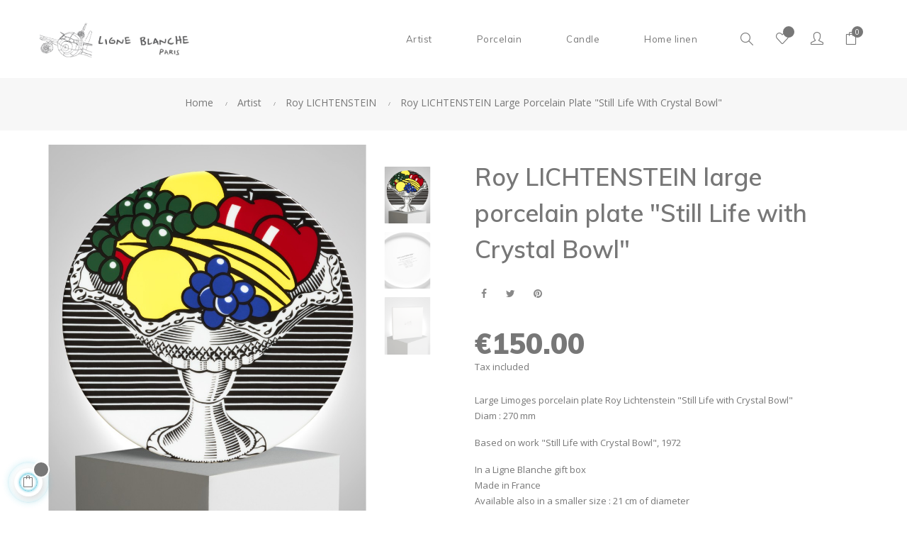

--- FILE ---
content_type: text/html; charset=utf-8
request_url: https://www.ligneblanche.paris/en/roy-lichtenstein/469-roy-lichtenstein-large-porcelain-plate-still-life-with-crystal-bowl.html
body_size: 15962
content:
<!doctype html>
<html lang="en"  class="default" >

  <head>
    
      
  <meta charset="utf-8">


  <meta http-equiv="x-ua-compatible" content="ie=edge">



  <link rel="canonical" href="https://www.ligneblanche.paris/en/roy-lichtenstein/469-roy-lichtenstein-large-porcelain-plate-still-life-with-crystal-bowl.html">

  <title>Roy LICHTENSTEIN large porcelain plate &quot;Still Life with Crystal Bowl&quot;</title>
  <meta name="description" content="Large Limoges porcelain plate Roy Lichtenstein &quot;Still Life with Crystal Bowl&quot;Diam : 270 mm
Based on work &quot;Still Life with Crystal Bowl&quot;, 1972
In a Ligne Blanche gift boxMade in FranceAvailable also in a smaller size : 21 cm of diameter
© Estate of Roy Lichtenstein, New York, Adagp, Paris, 2023">
  <meta name="keywords" content="">
        <link rel="canonical" href="https://www.ligneblanche.paris/en/roy-lichtenstein/469-roy-lichtenstein-large-porcelain-plate-still-life-with-crystal-bowl.html">
    
                  <link rel="alternate" href="https://www.ligneblanche.paris/fr/roy-lichtenstein/469-roy-lichtenstein-grande-assiette-en-porcelaine-still-life-with-crystal-bowl.html" hreflang="fr">
                  <link rel="alternate" href="https://www.ligneblanche.paris/en/roy-lichtenstein/469-roy-lichtenstein-large-porcelain-plate-still-life-with-crystal-bowl.html" hreflang="en-us">
        



  <meta name="viewport" content="width=device-width, initial-scale=1">



  <link rel="icon" type="image/vnd.microsoft.icon" href="https://www.ligneblanche.paris/img/favicon.ico?1628519515">
  <link rel="shortcut icon" type="image/x-icon" href="https://www.ligneblanche.paris/img/favicon.ico?1628519515">


  

    <link rel="stylesheet" href="https://www.ligneblanche.paris/themes/at_gucci/assets/css/theme.css" type="text/css" media="all">
  <link rel="stylesheet" href="https://www.ligneblanche.paris/modules/blockreassurance/views/dist/front.css" type="text/css" media="all">
  <link rel="stylesheet" href="https://www.ligneblanche.paris/modules/ps_socialfollow/views/css/ps_socialfollow.css" type="text/css" media="all">
  <link rel="stylesheet" href="https://www.ligneblanche.paris/themes/at_gucci/modules/leoblog/views/css/leoblog.css" type="text/css" media="all">
  <link rel="stylesheet" href="https://www.ligneblanche.paris/themes/at_gucci/modules/leobootstrapmenu/views/css/megamenu.css" type="text/css" media="all">
  <link rel="stylesheet" href="https://www.ligneblanche.paris/themes/at_gucci/modules/leobootstrapmenu/views/css/leomenusidebar.css" type="text/css" media="all">
  <link rel="stylesheet" href="https://www.ligneblanche.paris/themes/at_gucci/modules/leoslideshow/views/css/typo/typo.css" type="text/css" media="all">
  <link rel="stylesheet" href="https://www.ligneblanche.paris/themes/at_gucci/modules/leoslideshow/views/css/iView/iview.css" type="text/css" media="all">
  <link rel="stylesheet" href="https://www.ligneblanche.paris/themes/at_gucci/modules/leoslideshow/views/css/iView/skin_4_responsive/style.css" type="text/css" media="all">
  <link rel="stylesheet" href="https://www.ligneblanche.paris/modules/leoquicklogin/views/css/front.css" type="text/css" media="all">
  <link rel="stylesheet" href="https://www.ligneblanche.paris/modules/leofeature/views/css/jquery.mCustomScrollbar.css" type="text/css" media="all">
  <link rel="stylesheet" href="https://www.ligneblanche.paris/themes/at_gucci/modules/leofeature/views/css/front.css" type="text/css" media="all">
  <link rel="stylesheet" href="https://www.ligneblanche.paris/js/jquery/ui/themes/base/minified/jquery-ui.min.css" type="text/css" media="all">
  <link rel="stylesheet" href="https://www.ligneblanche.paris/js/jquery/ui/themes/base/minified/jquery.ui.theme.min.css" type="text/css" media="all">
  <link rel="stylesheet" href="https://www.ligneblanche.paris/js/jquery/plugins/fancybox/jquery.fancybox.css" type="text/css" media="all">
  <link rel="stylesheet" href="https://www.ligneblanche.paris/modules/blockgrouptop/views/css/blockgrouptop.css" type="text/css" media="all">
  <link rel="stylesheet" href="https://www.ligneblanche.paris/themes/at_gucci/modules/leoproductsearch/views/css/leosearch.css" type="text/css" media="all">
  <link rel="stylesheet" href="https://www.ligneblanche.paris/modules/leoproductsearch/views/css/jquery.autocomplete_productsearch.css" type="text/css" media="all">
  <link rel="stylesheet" href="https://www.ligneblanche.paris/themes/lbp/assets/css/custom.css" type="text/css" media="all">
  <link rel="stylesheet" href="https://www.ligneblanche.paris/modules/appagebuilder/views/css/animate.css" type="text/css" media="all">
  <link rel="stylesheet" href="https://www.ligneblanche.paris/themes/lbp/modules/appagebuilder/views/css/owl.carousel.css" type="text/css" media="all">
  <link rel="stylesheet" href="https://www.ligneblanche.paris/themes/lbp/modules/appagebuilder/views/css/owl.theme.css" type="text/css" media="all">
  <link rel="stylesheet" href="https://www.ligneblanche.paris/themes/lbp/modules/appagebuilder/views/css/slick-theme.css" type="text/css" media="all">
  <link rel="stylesheet" href="https://www.ligneblanche.paris/themes/lbp/modules/appagebuilder/views/css/slick.css" type="text/css" media="all">
  <link rel="stylesheet" href="https://www.ligneblanche.paris/modules/appagebuilder/views/css/ApImageHotspot.css" type="text/css" media="all">
  <link rel="stylesheet" href="https://www.ligneblanche.paris/themes/lbp/modules/appagebuilder/views/css/styles.css" type="text/css" media="all">
  <link rel="stylesheet" href="https://www.ligneblanche.paris/modules/appagebuilder/views/css/unique.css" type="text/css" media="all">



   
                    
                    


  

  <script type="text/javascript">
        var LEO_COOKIE_THEME = "AP_MODULE_PANEL_CONFIG";
        var add_cart_error = "An error occurred while processing your request. Please try again";
        var ajaxsearch = "1";
        var buttonwishlist_title_add = "Add to Wishlist";
        var buttonwishlist_title_remove = "Remove from WishList";
        var enable_dropdown_defaultcart = 1;
        var enable_flycart_effect = 1;
        var enable_notification = 0;
        var height_cart_item = "100";
        var isLogged = false;
        var leo_push = 0;
        var leo_search_url = "https:\/\/www.ligneblanche.paris\/en\/module\/leoproductsearch\/productsearch";
        var leo_token = "c998d90e28b27518367ec40c56b28045";
        var leoproductsearch_static_token = "c998d90e28b27518367ec40c56b28045";
        var leoproductsearch_token = "6a41255b7ea07979fb63777cbf26c733";
        var lf_is_gen_rtl = false;
        var lps_show_product_img = "1";
        var lps_show_product_price = "1";
        var lql_ajax_url = "https:\/\/www.ligneblanche.paris\/en\/module\/leoquicklogin\/leocustomer";
        var lql_is_gen_rtl = false;
        var lql_module_dir = "\/modules\/leoquicklogin\/";
        var lql_myaccount_url = "https:\/\/www.ligneblanche.paris\/en\/my-account";
        var lql_redirect = "";
        var number_cartitem_display = 3;
        var numpro_display = "100";
        var prestashop = {"cart":{"products":[],"totals":{"total":{"type":"total","label":"Total","amount":0,"value":"\u20ac0.00"},"total_including_tax":{"type":"total","label":"Total (tax incl.)","amount":0,"value":"\u20ac0.00"},"total_excluding_tax":{"type":"total","label":"Total (tax excl.)","amount":0,"value":"\u20ac0.00"}},"subtotals":{"products":{"type":"products","label":"Subtotal","amount":0,"value":"\u20ac0.00"},"discounts":null,"shipping":{"type":"shipping","label":"Shipping","amount":0,"value":""},"tax":null},"products_count":0,"summary_string":"0 items","vouchers":{"allowed":0,"added":[]},"discounts":[],"minimalPurchase":0,"minimalPurchaseRequired":""},"currency":{"id":1,"name":"Euro","iso_code":"EUR","iso_code_num":"978","sign":"\u20ac"},"customer":{"lastname":null,"firstname":null,"email":null,"birthday":null,"newsletter":null,"newsletter_date_add":null,"optin":null,"website":null,"company":null,"siret":null,"ape":null,"is_logged":false,"gender":{"type":null,"name":null},"addresses":[]},"language":{"name":"English (English)","iso_code":"en","locale":"en-US","language_code":"en-us","is_rtl":"0","date_format_lite":"m\/d\/Y","date_format_full":"m\/d\/Y H:i:s","id":2},"page":{"title":"","canonical":"https:\/\/www.ligneblanche.paris\/en\/roy-lichtenstein\/469-roy-lichtenstein-large-porcelain-plate-still-life-with-crystal-bowl.html","meta":{"title":"Roy LICHTENSTEIN large porcelain plate \"Still Life with Crystal Bowl\"","description":"Large Limoges porcelain plate Roy Lichtenstein \"Still Life with Crystal Bowl\"Diam : 270 mm\nBased on work \"Still Life with Crystal Bowl\", 1972\nIn a Ligne Blanche gift boxMade in FranceAvailable also in a smaller size : 21 cm of diameter\n\u00a9 Estate of Roy Lichtenstein, New York, Adagp, Paris, 2023","keywords":"","robots":"index"},"page_name":"product","body_classes":{"lang-en":true,"lang-rtl":false,"country-FR":true,"currency-EUR":true,"layout-full-width":true,"page-product":true,"tax-display-enabled":true,"product-id-469":true,"product-Roy LICHTENSTEIN large porcelain plate \"Still Life with Crystal Bowl\"":true,"product-id-category-409":true,"product-id-manufacturer-0":true,"product-id-supplier-0":true,"product-available-for-order":true},"admin_notifications":[]},"shop":{"name":"Ligne Blanche Paris","logo":"https:\/\/www.ligneblanche.paris\/img\/prestashop-logo-1628519515.jpg","stores_icon":"https:\/\/www.ligneblanche.paris\/img\/logo_stores.png","favicon":"https:\/\/www.ligneblanche.paris\/img\/favicon.ico"},"urls":{"base_url":"https:\/\/www.ligneblanche.paris\/","current_url":"https:\/\/www.ligneblanche.paris\/en\/roy-lichtenstein\/469-roy-lichtenstein-large-porcelain-plate-still-life-with-crystal-bowl.html","shop_domain_url":"https:\/\/www.ligneblanche.paris","img_ps_url":"https:\/\/www.ligneblanche.paris\/img\/","img_cat_url":"https:\/\/www.ligneblanche.paris\/img\/c\/","img_lang_url":"https:\/\/www.ligneblanche.paris\/img\/l\/","img_prod_url":"https:\/\/www.ligneblanche.paris\/img\/p\/","img_manu_url":"https:\/\/www.ligneblanche.paris\/img\/m\/","img_sup_url":"https:\/\/www.ligneblanche.paris\/img\/su\/","img_ship_url":"https:\/\/www.ligneblanche.paris\/img\/s\/","img_store_url":"https:\/\/www.ligneblanche.paris\/img\/st\/","img_col_url":"https:\/\/www.ligneblanche.paris\/img\/co\/","img_url":"https:\/\/www.ligneblanche.paris\/themes\/lbp\/assets\/img\/","css_url":"https:\/\/www.ligneblanche.paris\/themes\/lbp\/assets\/css\/","js_url":"https:\/\/www.ligneblanche.paris\/themes\/lbp\/assets\/js\/","pic_url":"https:\/\/www.ligneblanche.paris\/upload\/","pages":{"address":"https:\/\/www.ligneblanche.paris\/en\/address","addresses":"https:\/\/www.ligneblanche.paris\/en\/addresses","authentication":"https:\/\/www.ligneblanche.paris\/en\/login","cart":"https:\/\/www.ligneblanche.paris\/en\/cart","category":"https:\/\/www.ligneblanche.paris\/en\/index.php?controller=category","cms":"https:\/\/www.ligneblanche.paris\/en\/index.php?controller=cms","contact":"https:\/\/www.ligneblanche.paris\/en\/contact-us","discount":"https:\/\/www.ligneblanche.paris\/en\/discount","guest_tracking":"https:\/\/www.ligneblanche.paris\/en\/guest-tracking","history":"https:\/\/www.ligneblanche.paris\/en\/order-history","identity":"https:\/\/www.ligneblanche.paris\/en\/identity","index":"https:\/\/www.ligneblanche.paris\/en\/","my_account":"https:\/\/www.ligneblanche.paris\/en\/my-account","order_confirmation":"https:\/\/www.ligneblanche.paris\/en\/order-confirmation","order_detail":"https:\/\/www.ligneblanche.paris\/en\/index.php?controller=order-detail","order_follow":"https:\/\/www.ligneblanche.paris\/en\/order-follow","order":"https:\/\/www.ligneblanche.paris\/en\/order","order_return":"https:\/\/www.ligneblanche.paris\/en\/index.php?controller=order-return","order_slip":"https:\/\/www.ligneblanche.paris\/en\/credit-slip","pagenotfound":"https:\/\/www.ligneblanche.paris\/en\/page-not-found","password":"https:\/\/www.ligneblanche.paris\/en\/password-recovery","pdf_invoice":"https:\/\/www.ligneblanche.paris\/en\/index.php?controller=pdf-invoice","pdf_order_return":"https:\/\/www.ligneblanche.paris\/en\/index.php?controller=pdf-order-return","pdf_order_slip":"https:\/\/www.ligneblanche.paris\/en\/index.php?controller=pdf-order-slip","prices_drop":"https:\/\/www.ligneblanche.paris\/en\/prices-drop","product":"https:\/\/www.ligneblanche.paris\/en\/index.php?controller=product","search":"https:\/\/www.ligneblanche.paris\/en\/search","sitemap":"https:\/\/www.ligneblanche.paris\/en\/sitemap","stores":"https:\/\/www.ligneblanche.paris\/en\/stores","supplier":"https:\/\/www.ligneblanche.paris\/en\/supplier","register":"https:\/\/www.ligneblanche.paris\/en\/login?create_account=1","order_login":"https:\/\/www.ligneblanche.paris\/en\/order?login=1"},"alternative_langs":{"fr":"https:\/\/www.ligneblanche.paris\/fr\/roy-lichtenstein\/469-roy-lichtenstein-grande-assiette-en-porcelaine-still-life-with-crystal-bowl.html","en-us":"https:\/\/www.ligneblanche.paris\/en\/roy-lichtenstein\/469-roy-lichtenstein-large-porcelain-plate-still-life-with-crystal-bowl.html"},"theme_assets":"\/themes\/lbp\/assets\/","actions":{"logout":"https:\/\/www.ligneblanche.paris\/en\/?mylogout="},"no_picture_image":{"bySize":{"small_default":{"url":"https:\/\/www.ligneblanche.paris\/img\/p\/en-default-small_default.jpg","width":100,"height":118},"cart_default":{"url":"https:\/\/www.ligneblanche.paris\/img\/p\/en-default-cart_default.jpg","width":125,"height":147},"medium_default":{"url":"https:\/\/www.ligneblanche.paris\/img\/p\/en-default-medium_default.jpg","width":400,"height":472},"home_default":{"url":"https:\/\/www.ligneblanche.paris\/img\/p\/en-default-home_default.jpg","width":400,"height":472},"large_default":{"url":"https:\/\/www.ligneblanche.paris\/img\/p\/en-default-large_default.jpg","width":880,"height":1038}},"small":{"url":"https:\/\/www.ligneblanche.paris\/img\/p\/en-default-small_default.jpg","width":100,"height":118},"medium":{"url":"https:\/\/www.ligneblanche.paris\/img\/p\/en-default-medium_default.jpg","width":400,"height":472},"large":{"url":"https:\/\/www.ligneblanche.paris\/img\/p\/en-default-large_default.jpg","width":880,"height":1038},"legend":""}},"configuration":{"display_taxes_label":true,"display_prices_tax_incl":true,"is_catalog":false,"show_prices":true,"opt_in":{"partner":true},"quantity_discount":{"type":"discount","label":"Unit discount"},"voucher_enabled":0,"return_enabled":0},"field_required":[],"breadcrumb":{"links":[{"title":"Home","url":"https:\/\/www.ligneblanche.paris\/en\/"},{"title":"Artist","url":"https:\/\/www.ligneblanche.paris\/en\/76-artist"},{"title":"Roy LICHTENSTEIN","url":"https:\/\/www.ligneblanche.paris\/en\/409-roy-lichtenstein"},{"title":"Roy LICHTENSTEIN large porcelain plate \"Still Life with Crystal Bowl\"","url":"https:\/\/www.ligneblanche.paris\/en\/roy-lichtenstein\/469-roy-lichtenstein-large-porcelain-plate-still-life-with-crystal-bowl.html"}],"count":4},"link":{"protocol_link":"https:\/\/","protocol_content":"https:\/\/"},"time":1770137966,"static_token":"c998d90e28b27518367ec40c56b28045","token":"6a41255b7ea07979fb63777cbf26c733","debug":false};
        var prestashopFacebookAjaxController = "https:\/\/www.ligneblanche.paris\/en\/module\/ps_facebook\/Ajax";
        var psemailsubscription_subscription = "https:\/\/www.ligneblanche.paris\/en\/module\/ps_emailsubscription\/subscription";
        var psr_icon_color = "#000000";
        var show_popup = 1;
        var txt_not_found = "No products found";
        var type_dropdown_defaultcart = "dropdown";
        var type_flycart_effect = "fade";
        var url_leoproductattribute = "https:\/\/www.ligneblanche.paris\/en\/module\/leofeature\/LeoProductAttribute";
        var width_cart_item = "265";
        var wishlist_add = "The product was successfully added to your wishlist";
        var wishlist_cancel_txt = "Cancel";
        var wishlist_confirm_del_txt = "Delete selected item?";
        var wishlist_del_default_txt = "Cannot delete default wishlist";
        var wishlist_email_txt = "Email";
        var wishlist_loggin_required = "You must be logged in to manage your wishlist";
        var wishlist_ok_txt = "Ok";
        var wishlist_quantity_required = "You must enter a quantity";
        var wishlist_remove = "The product was successfully removed from your wishlist";
        var wishlist_reset_txt = "Reset";
        var wishlist_send_txt = "Send";
        var wishlist_send_wishlist_txt = "Send wishlist";
        var wishlist_url = "https:\/\/www.ligneblanche.paris\/en\/module\/leofeature\/mywishlist";
        var wishlist_viewwishlist = "View your wishlist";
      </script>
<script type="text/javascript">
	var choosefile_text = "Choose file";
	var turnoff_popup_text = "Do not show this popup again";
	
	var size_item_quickview = 82;
	var style_scroll_quickview = 'vertical';
	
	var size_item_page = 113;
	var style_scroll_page = 'horizontal';
	
	var size_item_quickview_attr = 101;	
	var style_scroll_quickview_attr = 'vertical';
	
	var size_item_popup = 160;
	var style_scroll_popup = 'vertical';
</script>


  <!-- Facebook Pixel Code -->

<script>
    !function(f,b,e,v,n,t,s)
    {if(f.fbq)return;n=f.fbq=function(){n.callMethod? n.callMethod.apply(n,arguments):n.queue.push(arguments)};
    if(!f._fbq)f._fbq=n;n.push=n;n.loaded=!0;n.version='2.0';n.agent='plprestashop-download'; // n.agent to keep because of partnership
    n.queue=[];t=b.createElement(e);t.async=!0;
    t.src=v;s=b.getElementsByTagName(e)[0];
    s.parentNode.insertBefore(t,s)}(window, document,'script', 'https://connect.facebook.net/en_US/fbevents.js');

    // Allow third-party modules to disable Pixel
    fbq('consent', !!window.doNotConsentToPixel ? 'revoke' : 'grant');

            fbq('init', '1036767654170380', {"ct":null,"country":null,"zp":null,"ph":null,"gender":null,"fn":null,"ln":null,"em":null,"bd":null,"st":null});
        
    fbq('track', 'PageView');
</script>

<noscript>
    <img height="1" width="1" style="display:none" src="https://www.facebook.com/tr?id=1036767654170380&ev=PageView&noscript=1"/>
</noscript>

<!-- End Facebook Pixel Code -->

<!-- Set Facebook Pixel Product Export -->
        <meta property="og:type" content="product">
      <meta property="og:url" content="https://www.ligneblanche.paris/en/roy-lichtenstein/469-roy-lichtenstein-large-porcelain-plate-still-life-with-crystal-bowl.html">
      <meta property="og:title" content="Roy LICHTENSTEIN large porcelain plate &quot;Still Life with Crystal Bowl&quot;">
      <meta property="og:site_name" content="Ligne Blanche Paris">
      <meta property="og:description" content="Large Limoges porcelain plate Roy Lichtenstein &quot;Still Life with Crystal Bowl&quot;Diam : 270 mm
Based on work &quot;Still Life with Crystal Bowl&quot;, 1972
In a Ligne Blanche gift boxMade in FranceAvailable also in a smaller size : 21 cm of diameter
© Estate of Roy Lichtenstein, New York, Adagp, Paris, 2023">
      <meta property="og:image" content="https://www.ligneblanche.paris/1089-large_default/roy-lichtenstein-large-porcelain-plate-still-life-with-crystal-bowl.jpg">
                <meta property="product:pretax_price:amount" content="125">
          <meta property="product:pretax_price:currency" content="EUR">
          <meta property="product:price:amount" content="150">
          <meta property="product:price:currency" content="EUR">
                      <meta property="product:weight:value" content="5.000000">
          <meta property="product:weight:units" content="kg">
                  <meta property="product:availability" content="in stock">
      <meta property="product:condition" content="new">
      <meta property="product:retailer_item_id" content="469-0">
      <meta property="product:item_group_id" content="469">
      <meta property="product:category" content=""/>
  <!-- END OF Set Facebook Pixel Product Export -->
    
        <script>
            fbq(
                'track',
                'ViewContent',
                {"currency":"eur","content_ids":["469-0"],"contents":[{"id":"469-0","title":"Roy LICHTENSTEIN large porcelain plate \"Still Life with Crystal Bowl\"","category":"All products > Artist > Roy LICHTENSTEIN","item_price":125,"brand":null}],"content_type":"product","value":125},
                {"eventID":"ViewContent_1770137966_6982296e404916.17257093"}
            );
        </script>
    
<!-- @file modules\appagebuilder\views\templates\hook\header -->

<script>
	/**
	 * List functions will run when document.ready()
	 */
	var ap_list_functions = [];
	/**
	 * List functions will run when window.load()
	 */
	var ap_list_functions_loaded = [];

	/**
	 * List functions will run when document.ready() for theme
	 */

	var products_list_functions = [];
</script>


<script type='text/javascript'>
	var leoOption = {
		category_qty:1,
		product_list_image:0,
		product_one_img:1,
		productCdown: 1,
		productColor: 0,
		homeWidth: 400,
		homeheight: 472,
	}

	ap_list_functions.push(function(){
		if (typeof $.LeoCustomAjax !== "undefined" && $.isFunction($.LeoCustomAjax)) {
			var leoCustomAjax = new $.LeoCustomAjax();
			leoCustomAjax.processAjax();
		}
	});
</script>
<script type="text/javascript">
	
	var FancyboxI18nClose = "Close";
	var FancyboxI18nNext = "Next";
	var FancyboxI18nPrev = "Previous";
	var current_link = "http://www.ligneblanche.paris/en/";		
	var currentURL = window.location;
	currentURL = String(currentURL);
	currentURL = currentURL.replace("https://","").replace("http://","").replace("www.","").replace( /#\w*/, "" );
	current_link = current_link.replace("https://","").replace("http://","").replace("www.","");
	var text_warning_select_txt = "Please select One to remove?";
	var text_confirm_remove_txt = "Are you sure to remove footer row?";
	var close_bt_txt = "Close";
	var list_menu = [];
	var list_menu_tmp = {};
	var list_tab = [];
	var isHomeMenu = 0;
	
</script>



    
  <meta property="og:type" content="product">
  <meta property="og:url" content="https://www.ligneblanche.paris/en/roy-lichtenstein/469-roy-lichtenstein-large-porcelain-plate-still-life-with-crystal-bowl.html">
  <meta property="og:title" content="Roy LICHTENSTEIN large porcelain plate &quot;Still Life with Crystal Bowl&quot;">
  <meta property="og:site_name" content="Ligne Blanche Paris">
  <meta property="og:description" content="Large Limoges porcelain plate Roy Lichtenstein &quot;Still Life with Crystal Bowl&quot;Diam : 270 mm
Based on work &quot;Still Life with Crystal Bowl&quot;, 1972
In a Ligne Blanche gift boxMade in FranceAvailable also in a smaller size : 21 cm of diameter
© Estate of Roy Lichtenstein, New York, Adagp, Paris, 2023">
  <meta property="og:image" content="https://www.ligneblanche.paris/1089-large_default/roy-lichtenstein-large-porcelain-plate-still-life-with-crystal-bowl.jpg">
      <meta property="product:pretax_price:amount" content="125">
    <meta property="product:pretax_price:currency" content="EUR">
    <meta property="product:price:amount" content="150">
    <meta property="product:price:currency" content="EUR">
      <meta property="product:weight:value" content="5.000000">
  <meta property="product:weight:units" content="kg">
  
  </head>

  <body id="product" class="lang-en country-fr currency-eur layout-full-width page-product tax-display-enabled product-id-469 product-roy-lichtenstein-large-porcelain-plate-still-life-with-crystal-bowl- product-id-category-409 product-id-manufacturer-0 product-id-supplier-0 product-available-for-order ">

    
      
    

    <main id="page">
      
              
      <header id="header">
        <div class="header-container">
          
            
  <div class="header-banner">
          <div class="container">
              <div class="inner"></div>
          </div>
        </div>



  <nav class="header-nav">
    <div class="topnav">
              <div class="inner"></div>
          </div>
    <div class="bottomnav">
              <div class="inner"></div>
          </div>
  </nav>



  <div class="header-top">
          <div class="inner"><!-- @file modules\appagebuilder\views\templates\hook\ApRow -->
<div class="wrapper"
>

<div class="container">
    <div        class="row box-toph1 box-h7 ApRow  has-bg bg-boxed"
                            style="background: no-repeat;"        data-bg_data=" no-repeat"        >
                                            <!-- @file modules\appagebuilder\views\templates\hook\ApColumn -->
<div    class="col-xl-2 col-lg-2 col-md-12 col-sm-12 col-xs-12 col-sp-12 col-logo ApColumn "
	    >
                    <!-- @file modules\appagebuilder\views\templates\hook\ApGenCode -->

	<div class="h-logo">    <a href="https://www.ligneblanche.paris/">        <img class="img-fluid" src="https://www.ligneblanche.paris/img/prestashop-logo-1628519515.jpg" alt="Ligne Blanche Paris">    </a></div>

    </div><!-- @file modules\appagebuilder\views\templates\hook\ApColumn -->
<div    class="col-xl-8 col-lg-8 col-md-3 col-sm-3 col-xs-3 col-sp-3 col-info text-right ApColumn "
	    >
                    <!-- @file modules\appagebuilder\views\templates\hook\ApSlideShow -->
<div id="memgamenu-form_2873602993" class="ApMegamenu">
			    
                <nav data-megamenu-id="2873602993" class="leo-megamenu cavas_menu navbar navbar-default enable-canvas " role="navigation">
                            <!-- Brand and toggle get grouped for better mobile display -->
                            <div class="navbar-header">
                                    <button type="button" class="navbar-toggler hidden-lg-up" data-toggle="collapse" data-target=".megamenu-off-canvas-2873602993">
                                            <span class="sr-only">Toggle navigation</span>
                                            &#9776;
                                            <!--
                                            <span class="icon-bar"></span>
                                            <span class="icon-bar"></span>
                                            <span class="icon-bar"></span>
                                            -->
                                    </button>
                            </div>
                            <!-- Collect the nav links, forms, and other content for toggling -->
                                                        <div class="leo-top-menu collapse navbar-toggleable-md megamenu-off-canvas megamenu-off-canvas-2873602993"><ul class="nav navbar-nav megamenu horizontal"><li data-menu-type="category" class="nav-item parent dropdown lbp_submenu  " >
    <a class="nav-link dropdown-toggle has-category" data-toggle="dropdown" href="https://www.ligneblanche.paris/en/76-artist" target="_self">
                    
                    <span class="menu-title">Artist</span>
                                	
	    </a>
    <b class="caret"></b>
        <div class="dropdown-menu level1"  >
        <div class="dropdown-menu-inner">
            <div class="row">
                <div class="col-sm-12 mega-col" data-colwidth="12" data-type="menu" >
                    <div class="inner">
                        <ul>
                                                            <li data-menu-type="category" class="nav-item   " >
            <a class="nav-link" href="https://www.ligneblanche.paris/en/129-alex-katz">
            
                            <span class="menu-title">Alex KATZ</span>
                                    
                    </a>

    </li>
            
                                                            <li data-menu-type="category" class="nav-item   " >
            <a class="nav-link" href="https://www.ligneblanche.paris/en/58-andy-warhol">
            
                            <span class="menu-title">Andy WARHOL</span>
                                    
                    </a>

    </li>
            
                                                            <li data-menu-type="category" class="nav-item   " >
            <a class="nav-link" href="https://www.ligneblanche.paris/en/289-erwin-wurm">
            
                            <span class="menu-title">Erwin WURM</span>
                                    
                    </a>

    </li>
            
                                                            <li data-menu-type="category" class="nav-item   " >
            <a class="nav-link" href="https://www.ligneblanche.paris/en/286-georg-baselitz">
            
                            <span class="menu-title">Georg BASELITZ</span>
                                    
                    </a>

    </li>
            
                                                            <li data-menu-type="category" class="nav-item   " >
            <a class="nav-link" href="https://www.ligneblanche.paris/en/155-gilbert-george">
            
                            <span class="menu-title">Gilbert &amp; George</span>
                                    
                    </a>

    </li>
            
                                                            <li data-menu-type="category" class="nav-item   " >
            <a class="nav-link" href="https://www.ligneblanche.paris/en/288-jack-pierson">
            
                            <span class="menu-title">Jack PIERSON</span>
                                    
                    </a>

    </li>
            
                                                            <li data-menu-type="category" class="nav-item   " >
            <a class="nav-link" href="https://www.ligneblanche.paris/en/88-jean-michel-basquiat">
            
                            <span class="menu-title">Jean-Michel BASQUIAT</span>
                                    
                    </a>

    </li>
            
                                                            <li data-menu-type="category" class="nav-item   " >
            <a class="nav-link" href="https://www.ligneblanche.paris/en/285-keith-haring">
            
                            <span class="menu-title">Keith HARING</span>
                                    
                    </a>

    </li>
            
                                                            <li data-menu-type="category" class="nav-item   " >
            <a class="nav-link" href="https://www.ligneblanche.paris/en/78-rene-magritte">
            
                            <span class="menu-title">René MAGRITTE</span>
                                    
                    </a>

    </li>
            
                                                            <li data-menu-type="category" class="nav-item   " >
            <a class="nav-link" href="https://www.ligneblanche.paris/en/287-robert-longo">
            
                            <span class="menu-title">Robert LONGO</span>
                                    
                    </a>

    </li>
            
                                                            <li data-menu-type="category" class="nav-item   " >
            <a class="nav-link" href="https://www.ligneblanche.paris/en/34-robert-mapplethorpe">
            
                            <span class="menu-title">Robert MAPPLETHORPE</span>
                                    
                    </a>

    </li>
            
                                                            <li data-menu-type="category" class="nav-item   " >
            <a class="nav-link" href="https://www.ligneblanche.paris/en/130-tom-sachs">
            
                            <span class="menu-title">Tom SACHS</span>
                                    
                    </a>

    </li>
            
                                                            <li data-menu-type="category" class="nav-item   " >
            <a class="nav-link" href="https://www.ligneblanche.paris/en/399-james-rosenquist">
            
                            <span class="menu-title">James ROSENQUIST</span>
                                    
                    </a>

    </li>
            
                                                            <li data-menu-type="category" class="nav-item   " >
            <a class="nav-link" href="https://www.ligneblanche.paris/en/400-tom-wesselmann">
            
                            <span class="menu-title">Tom WESSELMANN</span>
                                    
                    </a>

    </li>
            
                                                            <li data-menu-type="category" class="nav-item   " >
            <a class="nav-link" href="https://www.ligneblanche.paris/en/401-piet-mondrian">
            
                            <span class="menu-title">Piet MONDRIAN</span>
                                    
                    </a>

    </li>
            
                                                            <li data-menu-type="category" class="nav-item   " >
            <a class="nav-link" href="https://www.ligneblanche.paris/en/402-vincent-van-gogh">
            
                            <span class="menu-title">Vincent VAN GOGH</span>
                                    
                    </a>

    </li>
            
                                                            <li data-menu-type="category" class="nav-item   " >
            <a class="nav-link" href="https://www.ligneblanche.paris/en/403-paul-gauguin">
            
                            <span class="menu-title">Paul GAUGUIN</span>
                                    
                    </a>

    </li>
            
                                                            <li data-menu-type="category" class="nav-item   " >
            <a class="nav-link" href="https://www.ligneblanche.paris/en/407-paul-cezanne">
            
                            <span class="menu-title">Paul CÉZANNE</span>
                                    
                    </a>

    </li>
            
                                                            <li data-menu-type="category" class="nav-item   " >
            <a class="nav-link" href="https://www.ligneblanche.paris/en/404-claude-monet">
            
                            <span class="menu-title">Claude MONET</span>
                                    
                    </a>

    </li>
            
                                                            <li data-menu-type="category" class="nav-item   " >
            <a class="nav-link" href="https://www.ligneblanche.paris/en/405-gustav-klimt">
            
                            <span class="menu-title">Gustav KLIMT</span>
                                    
                    </a>

    </li>
            
                                                            <li data-menu-type="category" class="nav-item   " >
            <a class="nav-link" href="https://www.ligneblanche.paris/en/406-edgar-degas">
            
                            <span class="menu-title">Edgar DEGAS</span>
                                    
                    </a>

    </li>
            
                                                            <li data-menu-type="category" class="nav-item   " >
            <a class="nav-link" href="https://www.ligneblanche.paris/en/408-raqib-shaw">
            
                            <span class="menu-title">Raqib SHAW</span>
                                    
                    </a>

    </li>
            
                                                            <li data-menu-type="category" class="nav-item   " >
            <a class="nav-link" href="https://www.ligneblanche.paris/en/409-roy-lichtenstein">
            
                            <span class="menu-title">Roy LICHTENSTEIN</span>
                                    
                    </a>

    </li>
            
                                                    </ul>
                    </div>
                </div>
            </div>
        </div>
    </div>

</li>
<li data-menu-type="category" class="nav-item parent dropdown lbp_submenu aligned-fullwidth " >
    <a class="nav-link dropdown-toggle has-category" data-toggle="dropdown" href="https://www.ligneblanche.paris/en/75-porcelain" target="_self">
                    
                    <span class="menu-title">Porcelain</span>
                                	
	    </a>
    <b class="caret"></b>
        <div class="dropdown-menu level1"             style=&quot;width:800px;&quot;
     >
        <div class="dropdown-menu-inner">
            <div class="row">
                <div class="col-sm-12 mega-col" data-colwidth="12" data-type="menu" >
                    <div class="inner">
                        <ul>
                                                            <li data-menu-type="category" class="nav-item parent dropdown-submenu  mega-group" >
            <a class="nav-link dropdown-toggle" data-toggle="dropdown" href="https://www.ligneblanche.paris/en/380-plate">
            
                            <span class="menu-title">Plate</span>
                                    
            
                    </a>
                    <div class="dropdown-mega level2"  >
        <div class="dropdown-menu-inner">
            <div class="row">
                <div class="col-sm-12 mega-col" data-colwidth="12" data-type="menu" >
                    <div class="inner">
                        <ul>
                                                            <li data-menu-type="category" class="nav-item   " >
            <a class="nav-link" href="https://www.ligneblanche.paris/en/180-plate-210mm">
            
                            <span class="menu-title">Plate 210mm</span>
                                    
                    </a>

    </li>
            
                                                            <li data-menu-type="category" class="nav-item   " >
            <a class="nav-link" href="https://www.ligneblanche.paris/en/184-large-plate-270mm">
            
                            <span class="menu-title">Large plate 270mm</span>
                                    
                    </a>

    </li>
            
                                                    </ul>
                    </div>
                </div>
            </div>
        </div>
    </div>
</li>
            
                                                            <li data-menu-type="category" class="nav-item parent dropdown-submenu  mega-group" >
            <a class="nav-link dropdown-toggle" data-toggle="dropdown" href="https://www.ligneblanche.paris/en/77-tea-coffee">
            
                            <span class="menu-title">Tea &amp; coffee</span>
                                    
            
                    </a>
                    <div class="dropdown-mega level2"  >
        <div class="dropdown-menu-inner">
            <div class="row">
                <div class="col-sm-12 mega-col" data-colwidth="12" data-type="menu" >
                    <div class="inner">
                        <ul>
                                                            <li data-menu-type="category" class="nav-item  icon-new " >
            <a class="nav-link" href="https://www.ligneblanche.paris/en/384-cup">
            
                            <span class="menu-title">Cup</span>
                                    
                    </a>

    </li>
            
                                                            <li data-menu-type="category" class="nav-item   " >
            <a class="nav-link" href="https://www.ligneblanche.paris/en/382-mug">
            
                            <span class="menu-title">Mug</span>
                                    
                    </a>

    </li>
            
                                                    </ul>
                    </div>
                </div>
            </div>
        </div>
    </div>
</li>
            
                                                            <li data-menu-type="category" class="nav-item   " >
            <a class="nav-link" href="https://www.ligneblanche.paris/en/383-tray">
            
                            <span class="menu-title">Tray</span>
                                    
                    </a>

    </li>
            
                                                    </ul>
                    </div>
                </div>
            </div>
        </div>
    </div>

</li>
<li data-menu-type="category" class="nav-item parent dropdown lbp_submenu aligned-fullwidth " >
    <a class="nav-link dropdown-toggle has-category" data-toggle="dropdown" href="https://www.ligneblanche.paris/en/325-candle" target="_self">
                    
                    <span class="menu-title">Candle</span>
                                	
	    </a>
    <b class="caret"></b>
        <div class="dropdown-menu level1"  >
        <div class="dropdown-menu-inner">
            <div class="row">
                <div class="col-sm-12 mega-col" data-colwidth="12" data-type="menu" >
                    <div class="inner">
                        <ul>
                                                            <li data-menu-type="category" class="nav-item  icon-new " >
            <a class="nav-link" href="https://www.ligneblanche.paris/en/290-scented-candle">
            
                            <span class="menu-title">Scented candle</span>
                                    
                    </a>

    </li>
            
                                                            <li data-menu-type="category" class="nav-item  icon-new " >
            <a class="nav-link" href="https://www.ligneblanche.paris/en/80-giant-candle">
            
                            <span class="menu-title">Giant candle</span>
                                    
                    </a>

    </li>
            
                                                            <li data-menu-type="category" class="nav-item   mega-group" >
            <a class="nav-link" href="https://www.ligneblanche.paris/en/381-gift-box">
            
                            <span class="menu-title">Gift box</span>
                                    
                    </a>

    </li>
            
                                                    </ul>
                    </div>
                </div>
            </div>
        </div>
    </div>

</li>
<li data-menu-type="category" class="nav-item parent dropdown lbp_submenu  " >
    <a class="nav-link dropdown-toggle has-category" data-toggle="dropdown" href="https://www.ligneblanche.paris/en/86-home-linen" target="_self">
                    
                    <span class="menu-title">Home linen</span>
                                	
	    </a>
    <b class="caret"></b>
        <div class="dropdown-menu level1"  >
        <div class="dropdown-menu-inner">
            <div class="row">
                <div class="col-sm-12 mega-col" data-colwidth="12" data-type="menu" >
                    <div class="inner">
                        <ul>
                                                            <li data-menu-type="category" class="nav-item parent dropdown-submenu icon-new mega-group" >
            <a class="nav-link dropdown-toggle" data-toggle="dropdown" href="https://www.ligneblanche.paris/en/293-table-linen">
            
                            <span class="menu-title">Table linen</span>
                                    
            
                    </a>
                    <div class="dropdown-mega level2"  >
        <div class="dropdown-menu-inner">
            <div class="row">
                <div class="col-sm-12 mega-col" data-colwidth="12" data-type="menu" >
                    <div class="inner">
                        <ul>
                                                            <li data-menu-type="category" class="nav-item parent dropdown-submenu icon-new mega-group" >
            <a class="nav-link dropdown-toggle" data-toggle="dropdown" href="https://www.ligneblanche.paris/en/396-tablemat-napkin">
            
                            <span class="menu-title">Tablemat &amp; napkin</span>
                                    
            
                    </a>
                    <div class="dropdown-mega level3"  >
        <div class="dropdown-menu-inner">
            <div class="row">
                <div class="col-sm-12 mega-col" data-colwidth="12" data-type="menu" >
                    <div class="inner">
                        <ul>
                                                            <li data-menu-type="category" class="nav-item   " >
            <a class="nav-link" href="https://www.ligneblanche.paris/en/397-ricamo">
            
                            <span class="menu-title">Ricamo</span>
                                    
                    </a>

    </li>
            
                                                            <li data-menu-type="category" class="nav-item  icon-new " >
            <a class="nav-link" href="https://www.ligneblanche.paris/en/398-lido">
            
                            <span class="menu-title">Lido</span>
                                    
                    </a>

    </li>
            
                                                            <li data-menu-type="category" class="nav-item  icon-new " >
            <a class="nav-link" href="https://www.ligneblanche.paris/en/410-ovale">
            
                            <span class="menu-title">Ovale</span>
                                    
                    </a>

    </li>
            
                                                    </ul>
                    </div>
                </div>
            </div>
        </div>
    </div>
</li>
            
                                                    </ul>
                    </div>
                </div>
            </div>
        </div>
    </div>
</li>
            
                                                    </ul>
                    </div>
                </div>
            </div>
        </div>
    </div>

</li>
</ul></div>
            </nav>
            <script type="text/javascript">
            // <![CDATA[				
                            // var type="horizontal";
                            // checkActiveLink();
                            // checkTarget();
                            list_menu_tmp.id = '2873602993';
                            list_menu_tmp.type = 'horizontal';
            // ]]>
            
                                						
                                    // offCanvas();
                                    // var show_cavas = 1;
                                    // console.log('testaaa');
                                    // console.log(show_cavas);
                                    list_menu_tmp.show_cavas =1;

                    
                                        
                    list_menu_tmp.list_tab = list_tab;
                    list_menu.push(list_menu_tmp);
                    list_menu_tmp = {};	
                    list_tab = {};
                    
            </script>
    
	</div>

    </div><!-- @file modules\appagebuilder\views\templates\hook\ApColumn -->
<div    class="col-xl-2 col-lg-2 col-md-9 col-sm-9 col-xs-9 col-sp-9 col-right ApColumn "
	    >
                    <!-- @file modules\appagebuilder\views\templates\hook\ApModule -->


<!-- Block search module -->
<div id="leo_search_block_top" class="block exclusive search-by-category">
	<h4 class="title_block">Search</h4>
	<form method="get" action="https://www.ligneblanche.paris/en/index.php?controller=productsearch" id="leosearchtopbox">
		<input type="hidden" name="fc" value="module" />
		<input type="hidden" name="module" value="leoproductsearch" />
		<input type="hidden" name="controller" value="productsearch" />
                <input type="hidden" name="leoproductsearch_static_token" value="c998d90e28b27518367ec40c56b28045"/>
		    	<label>Search products:</label>
		<div class="block_content clearfix leoproductsearch-content">		
			<div class="list-cate-wrapper">
				<input id="leosearchtop-cate-id" name="cate" value="" type="hidden">
				<a href="javascript:void(0)" id="dropdownListCateTop" class="select-title" rel="nofollow" data-toggle="dropdown" aria-haspopup="true" aria-expanded="false">
					<span>All Categories</span>
					<i class="material-icons pull-xs-right">keyboard_arrow_down</i>
				</a>
				<div class="list-cate dropdown-menu" aria-labelledby="dropdownListCateTop">
					<a href="#" data-cate-id="" data-cate-name="All Categories" class="cate-item active" >All Categories</a>				
					<a href="#" data-cate-id="2" data-cate-name="All products" class="cate-item cate-level-1" >All products</a>
					
  <a href="#" data-cate-id="74" data-cate-name="What’s New?" class="cate-item cate-level-2" >--What’s New?</a>
  <a href="#" data-cate-id="295" data-cate-name="BASQUIAT NV" class="cate-item cate-level-3" >---BASQUIAT NV</a>
  <a href="#" data-cate-id="296" data-cate-name="WARHOL NV" class="cate-item cate-level-3" >---WARHOL NV</a>
  <a href="#" data-cate-id="292" data-cate-name="HARING NV" class="cate-item cate-level-3" >---HARING NV</a>
  <a href="#" data-cate-id="291" data-cate-name="MAGRITTE NV" class="cate-item cate-level-3" >---MAGRITTE NV</a>
  <a href="#" data-cate-id="326" data-cate-name="MAPPLETHORPE NV" class="cate-item cate-level-3" >---MAPPLETHORPE NV</a>
  <a href="#" data-cate-id="378" data-cate-name="LINGE-MAISON-NV" class="cate-item cate-level-3" >---LINGE-MAISON-NV</a>
  <a href="#" data-cate-id="76" data-cate-name="Artist" class="cate-item cate-level-2" >--Artist</a>
  <a href="#" data-cate-id="129" data-cate-name="Alex KATZ" class="cate-item cate-level-3" >---Alex KATZ</a>
  <a href="#" data-cate-id="58" data-cate-name="Andy WARHOL" class="cate-item cate-level-3" >---Andy WARHOL</a>
  <a href="#" data-cate-id="289" data-cate-name="Erwin WURM" class="cate-item cate-level-3" >---Erwin WURM</a>
  <a href="#" data-cate-id="286" data-cate-name="Georg BASELITZ" class="cate-item cate-level-3" >---Georg BASELITZ</a>
  <a href="#" data-cate-id="155" data-cate-name="Gilbert &amp; George" class="cate-item cate-level-3" >---Gilbert &amp; George</a>
  <a href="#" data-cate-id="288" data-cate-name="Jack PIERSON" class="cate-item cate-level-3" >---Jack PIERSON</a>
  <a href="#" data-cate-id="88" data-cate-name="Jean-Michel BASQUIAT" class="cate-item cate-level-3" >---Jean-Michel BASQUIAT</a>
  <a href="#" data-cate-id="285" data-cate-name="Keith HARING" class="cate-item cate-level-3" >---Keith HARING</a>
  <a href="#" data-cate-id="78" data-cate-name="René MAGRITTE" class="cate-item cate-level-3" >---René MAGRITTE</a>
  <a href="#" data-cate-id="287" data-cate-name="Robert LONGO" class="cate-item cate-level-3" >---Robert LONGO</a>
  <a href="#" data-cate-id="34" data-cate-name="Robert MAPPLETHORPE" class="cate-item cate-level-3" >---Robert MAPPLETHORPE</a>
  <a href="#" data-cate-id="130" data-cate-name="Tom SACHS" class="cate-item cate-level-3" >---Tom SACHS</a>
  <a href="#" data-cate-id="399" data-cate-name="James ROSENQUIST" class="cate-item cate-level-3" >---James ROSENQUIST</a>
  <a href="#" data-cate-id="400" data-cate-name="Tom WESSELMANN" class="cate-item cate-level-3" >---Tom WESSELMANN</a>
  <a href="#" data-cate-id="401" data-cate-name="Piet MONDRIAN" class="cate-item cate-level-3" >---Piet MONDRIAN</a>
  <a href="#" data-cate-id="402" data-cate-name="Vincent VAN GOGH" class="cate-item cate-level-3" >---Vincent VAN GOGH</a>
  <a href="#" data-cate-id="403" data-cate-name="Paul GAUGUIN" class="cate-item cate-level-3" >---Paul GAUGUIN</a>
  <a href="#" data-cate-id="407" data-cate-name="Paul Cézanne" class="cate-item cate-level-3" >---Paul Cézanne</a>
  <a href="#" data-cate-id="404" data-cate-name="Claude MONET" class="cate-item cate-level-3" >---Claude MONET</a>
  <a href="#" data-cate-id="405" data-cate-name="Gustav KLIMT" class="cate-item cate-level-3" >---Gustav KLIMT</a>
  <a href="#" data-cate-id="406" data-cate-name="Edgar DEGAS" class="cate-item cate-level-3" >---Edgar DEGAS</a>
  <a href="#" data-cate-id="408" data-cate-name="Raqib SHAW" class="cate-item cate-level-3" >---Raqib SHAW</a>
  <a href="#" data-cate-id="409" data-cate-name="Roy LICHTENSTEIN" class="cate-item cate-level-3" >---Roy LICHTENSTEIN</a>
  <a href="#" data-cate-id="75" data-cate-name="Porcelain" class="cate-item cate-level-2" >--Porcelain</a>
  <a href="#" data-cate-id="380" data-cate-name="Plate" class="cate-item cate-level-3" >---Plate</a>
  <a href="#" data-cate-id="180" data-cate-name="Plate 210mm" class="cate-item cate-level-4" >----Plate 210mm</a>
  <a href="#" data-cate-id="184" data-cate-name="Large plate 270mm" class="cate-item cate-level-4" >----Large plate 270mm</a>
  <a href="#" data-cate-id="77" data-cate-name="Tea &amp; coffee" class="cate-item cate-level-3" >---Tea &amp; coffee</a>
  <a href="#" data-cate-id="382" data-cate-name="Mug" class="cate-item cate-level-4" >----Mug</a>
  <a href="#" data-cate-id="384" data-cate-name="Cup" class="cate-item cate-level-4" >----Cup</a>
  <a href="#" data-cate-id="383" data-cate-name="Tray" class="cate-item cate-level-3" >---Tray</a>
  <a href="#" data-cate-id="325" data-cate-name="Candle" class="cate-item cate-level-2" >--Candle</a>
  <a href="#" data-cate-id="290" data-cate-name="Scented candle" class="cate-item cate-level-3" >---Scented candle</a>
  <a href="#" data-cate-id="80" data-cate-name="Giant candle" class="cate-item cate-level-3" >---Giant candle</a>
  <a href="#" data-cate-id="381" data-cate-name="Gift box" class="cate-item cate-level-3" >---Gift box</a>
  <a href="#" data-cate-id="86" data-cate-name="Home linen" class="cate-item cate-level-2" >--Home linen</a>
  <a href="#" data-cate-id="293" data-cate-name="Table linen" class="cate-item cate-level-3" >---Table linen</a>
  <a href="#" data-cate-id="396" data-cate-name="Tablemat &amp; napkin" class="cate-item cate-level-4" >----Tablemat &amp; napkin</a>
  <a href="#" data-cate-id="397" data-cate-name="Ricamo" class="cate-item cate-level-5" >-----Ricamo</a>
  <a href="#" data-cate-id="398" data-cate-name="Lido" class="cate-item cate-level-5" >-----Lido</a>
  <a href="#" data-cate-id="410" data-cate-name="Ovale" class="cate-item cate-level-5" >-----Ovale</a>
  
				</div>
			</div>
			<div class="leoproductsearch-result">
				<div class="leoproductsearch-loading cssload-speeding-wheel"></div>
				<input class="search_query form-control grey" type="text" id="leo_search_query_top" name="search_query" value="" placeholder="Search"/>
			</div>
			<button type="submit" id="leo_search_top_button" class="btn btn-default button button-small"><span><i class="material-icons search">search</i></span></button> 
		</div>
	</form>
</div>
<script type="text/javascript">
	var blocksearch_type = 'top';
</script>
<!-- /Block search module -->
<!-- @file modules\appagebuilder\views\templates\hook\ApGenCode -->

	<div class="wislish-button">      <a        class="ap-btn-wishlist"        href="//www.ligneblanche.paris/en/module/leofeature/mywishlist"        title=""        rel="nofollow"      >        <i class="icon-heart"></i>    <span class="ap-total-wishlist ap-total"></span>      </a>    </div>
<!-- @file modules\appagebuilder\views\templates\hook\ApModule -->
<!-- Block languages module -->
<div id="leo_block_top" class="popup-over dropdown js-dropdown">
    <a href="javascript:void(0)" data-toggle="dropdown" class="popup-title" title="Setting">
	    <i class="icon-user"></i>
	</a>
	<div class="popup-content dropdown-menu">

					<ul class="user-info">
		      				      <li>
			        <a
			          class="signin leo-quicklogin"
			          data-enable-sociallogin="enable"
			          data-type="popup"
			          data-layout="login"
			          href="javascript:void(0)"
			          title="Log in to your customer account"
			          rel="nofollow"
			        >
			          <i class="icon-login"></i>
			          <span>Sign in</span>
			        </a>
			      </li>
			      <li>
			        <a
			          class="register"
			          href="https://www.ligneblanche.paris/en/login?create_account=1"
			          title="Register"
			          rel="nofollow"
			        >
			          <i class="icon-user-follow"></i>
			          <span>Register</span>
			        </a>
			      </li>
			    		    </ul>
				
		<div class="language-selector">
			<span>Language:</span>
			<ul class="link">
						          	<li >
		            	<a href="https://www.ligneblanche.paris/fr/roy-lichtenstein/469-roy-lichtenstein-grande-assiette-en-porcelaine-still-life-with-crystal-bowl.html" class="dropdown-item">
		            		<span class="lang-img"><img src="/img/l/1.jpg" alt="fr" width="16" height="11" /></span>
		            		<span class="lang-name">Fr</span>
		            	</a>
		          	</li>
		        		          	<li  class="current" >
		            	<a href="https://www.ligneblanche.paris/en/roy-lichtenstein/469-roy-lichtenstein-large-porcelain-plate-still-life-with-crystal-bowl.html" class="dropdown-item">
		            		<span class="lang-img"><img src="/img/l/2.jpg" alt="en" width="16" height="11" /></span>
		            		<span class="lang-name">En</span>
		            	</a>
		          	</li>
		        			</ul>
		</div>
		<div class="currency-selector">
			<span>Currency:</span>
			<ul class="link">
						        	<li  class="current" >
		          		<a title="Euro" rel="nofollow" href="https://www.ligneblanche.paris/en/roy-lichtenstein/469-roy-lichtenstein-large-porcelain-plate-still-life-with-crystal-bowl.html?SubmitCurrency=1&amp;id_currency=1" class="dropdown-item">
		          			<span class="cur-code">EUR</span>
		          			<span class="cur-name">€</span>
		          		</a>
		        	</li>
		      				</ul>
		</div>
	</div>
</div>

<!-- /Block languages module -->
<!-- @file modules\appagebuilder\views\templates\hook\ApModule -->
<div id="cart-block">
  <div class="blockcart cart-preview inactive" data-refresh-url="//www.ligneblanche.paris/en/module/ps_shoppingcart/ajax">
    <div class="header">
              <i class="icon-bag"></i>
        <span class="cart-products-count">0</span>
        <span class="block">
          Cart 
        </span>
          </div>
  </div>
</div>

    </div>            </div>
</div>
</div>
    </div>
          </div>
  
          
        </div>
      </header>
      
        
<aside id="notifications">
  <div class="container">
    
    
    
      </div>
</aside>
      
      <section id="wrapper">
        
          

<nav data-depth="4" class="breadcrumb hidden-sm-down">
  <ol itemscope itemtype="http://schema.org/BreadcrumbList">
    
              
          <li itemprop="itemListElement" itemscope itemtype="http://schema.org/ListItem">
            <a itemprop="item" href="https://www.ligneblanche.paris/en/">
              <span itemprop="name">Home</span>
            </a>
            <meta itemprop="position" content="1">
          </li>
        
              
          <li itemprop="itemListElement" itemscope itemtype="http://schema.org/ListItem">
            <a itemprop="item" href="https://www.ligneblanche.paris/en/76-artist">
              <span itemprop="name">Artist</span>
            </a>
            <meta itemprop="position" content="2">
          </li>
        
              
          <li itemprop="itemListElement" itemscope itemtype="http://schema.org/ListItem">
            <a itemprop="item" href="https://www.ligneblanche.paris/en/409-roy-lichtenstein">
              <span itemprop="name">Roy LICHTENSTEIN</span>
            </a>
            <meta itemprop="position" content="3">
          </li>
        
              
          <li itemprop="itemListElement" itemscope itemtype="http://schema.org/ListItem">
            <a itemprop="item" href="https://www.ligneblanche.paris/en/roy-lichtenstein/469-roy-lichtenstein-large-porcelain-plate-still-life-with-crystal-bowl.html">
              <span itemprop="name">Roy LICHTENSTEIN large porcelain plate &quot;Still Life with Crystal Bowl&quot;</span>
            </a>
            <meta itemprop="position" content="4">
          </li>
        
          
  </ol>
</nav>
        
         
                  <div class="container">
                  <div class="row">
            

            
  <div id="content-wrapper" class="col-lg-12 col-xs-12">
    
    

      
<section id="main" class="product-detail eliza_product product-image-thumbs product-thumbs-right" itemscope itemtype="https://schema.org/Product">
  <meta itemprop="url" content="https://www.ligneblanche.paris/en/roy-lichtenstein/469-roy-lichtenstein-large-porcelain-plate-still-life-with-crystal-bowl.html"><div class="row"><div class="col-xl-6 col-lg-6 col-md-6 col-sm-12 col-xs-12 col-sp-12">


  <section class="page-content" id="content" data-templateview="right" data-numberimage="5" data-numberimage1200="4" data-numberimage992="4" data-numberimage768="3" data-numberimage576="3" data-numberimage480="2" data-numberimage360="2" data-templatemodal="1" data-templatethumb="1" data-templatezoomtype="in" data-zoomposition="right" data-zoomwindowwidth="400" data-zoomwindowheight="400">
    
      <div class="images-container">
        
                  
            <div class="product-cover">
              
                <ul class="product-flags">
                                  </ul>
              
                              <img id="zoom_product" data-type-zoom="" class="js-qv-product-cover img-fluid" src="https://www.ligneblanche.paris/1089-large_default/roy-lichtenstein-large-porcelain-plate-still-life-with-crystal-bowl.jpg" alt="" title="" itemprop="image">
                <div class="layer hidden-sm-down" data-toggle="modal" data-target="#product-modal">
                  <i class="material-icons zoom-in">&#xE8FF;</i>
                </div>
                          </div>
          

          
            <div id="thumb-gallery" class="product-thumb-images">
                                                <div class="thumb-container  active ">
                    <a href="javascript:void(0)" data-image="https://www.ligneblanche.paris/1089-large_default/roy-lichtenstein-large-porcelain-plate-still-life-with-crystal-bowl.jpg" data-zoom-image="https://www.ligneblanche.paris/1089-large_default/roy-lichtenstein-large-porcelain-plate-still-life-with-crystal-bowl.jpg"> 
                      <img
                        class="thumb js-thumb  selected "
                        data-image-medium-src="https://www.ligneblanche.paris/1089-medium_default/roy-lichtenstein-large-porcelain-plate-still-life-with-crystal-bowl.jpg"
                        data-image-large-src="https://www.ligneblanche.paris/1089-large_default/roy-lichtenstein-large-porcelain-plate-still-life-with-crystal-bowl.jpg"
                        src="https://www.ligneblanche.paris/1089-home_default/roy-lichtenstein-large-porcelain-plate-still-life-with-crystal-bowl.jpg"
                        alt=""
                        title=""
                        itemprop="image"
                      >
                    </a>
                  </div>
                                  <div class="thumb-container ">
                    <a href="javascript:void(0)" data-image="https://www.ligneblanche.paris/1090-large_default/roy-lichtenstein-large-porcelain-plate-still-life-with-crystal-bowl.jpg" data-zoom-image="https://www.ligneblanche.paris/1090-large_default/roy-lichtenstein-large-porcelain-plate-still-life-with-crystal-bowl.jpg"> 
                      <img
                        class="thumb js-thumb "
                        data-image-medium-src="https://www.ligneblanche.paris/1090-medium_default/roy-lichtenstein-large-porcelain-plate-still-life-with-crystal-bowl.jpg"
                        data-image-large-src="https://www.ligneblanche.paris/1090-large_default/roy-lichtenstein-large-porcelain-plate-still-life-with-crystal-bowl.jpg"
                        src="https://www.ligneblanche.paris/1090-home_default/roy-lichtenstein-large-porcelain-plate-still-life-with-crystal-bowl.jpg"
                        alt=""
                        title=""
                        itemprop="image"
                      >
                    </a>
                  </div>
                                  <div class="thumb-container ">
                    <a href="javascript:void(0)" data-image="https://www.ligneblanche.paris/1091-large_default/roy-lichtenstein-large-porcelain-plate-still-life-with-crystal-bowl.jpg" data-zoom-image="https://www.ligneblanche.paris/1091-large_default/roy-lichtenstein-large-porcelain-plate-still-life-with-crystal-bowl.jpg"> 
                      <img
                        class="thumb js-thumb "
                        data-image-medium-src="https://www.ligneblanche.paris/1091-medium_default/roy-lichtenstein-large-porcelain-plate-still-life-with-crystal-bowl.jpg"
                        data-image-large-src="https://www.ligneblanche.paris/1091-large_default/roy-lichtenstein-large-porcelain-plate-still-life-with-crystal-bowl.jpg"
                        src="https://www.ligneblanche.paris/1091-home_default/roy-lichtenstein-large-porcelain-plate-still-life-with-crystal-bowl.jpg"
                        alt=""
                        title=""
                        itemprop="image"
                      >
                    </a>
                  </div>
                                          </div>
            
                          <div class="arrows-product-fake slick-arrows">
                <button class="slick-prev slick-arrow" aria-label="Previous" type="button" >Previous</button>
                <button class="slick-next slick-arrow" aria-label="Next" type="button">Next</button>
              </div>
                      
                
        
      </div>
    
  </section>



  <div class="modal fade js-product-images-modal leo-product-modal" id="product-modal" data-thumbnails=".product-images-469">
  <div class="modal-dialog" role="document">
    <div class="modal-content">
      <div class="modal-body">
                <figure>
          <img class="js-modal-product-cover product-cover-modal" width="880" src="https://www.ligneblanche.paris/1089-large_default/roy-lichtenstein-large-porcelain-plate-still-life-with-crystal-bowl.jpg" alt="" title="" itemprop="image">
          <figcaption class="image-caption">
            
              <div id="product-description-short" itemprop="description"><p>Large Limoges porcelain plate Roy Lichtenstein "Still Life with Crystal Bowl"<br />Diam : 270 mm</p>
<p>Based on work "Still Life with Crystal Bowl", 1972</p>
<p>In a Ligne Blanche gift box<br />Made in France<br />Available also in a smaller size : 21 cm of diameter</p>
<p>© Estate of Roy Lichtenstein, New York, Adagp, Paris, 2023</p></div>
            
          </figcaption>
        </figure>
        <aside id="thumbnails" class="thumbnails text-sm-center">
          
            <div class="product-images product-images-469">
                              <div class="thumb-container">
                  <img data-image-large-src="https://www.ligneblanche.paris/1089-large_default/roy-lichtenstein-large-porcelain-plate-still-life-with-crystal-bowl.jpg" class="thumb img-fluid js-modal-thumb selected " src="https://www.ligneblanche.paris/1089-medium_default/roy-lichtenstein-large-porcelain-plate-still-life-with-crystal-bowl.jpg" alt="" title="" width="400" itemprop="image">
                </div>
                              <div class="thumb-container">
                  <img data-image-large-src="https://www.ligneblanche.paris/1090-large_default/roy-lichtenstein-large-porcelain-plate-still-life-with-crystal-bowl.jpg" class="thumb img-fluid js-modal-thumb" src="https://www.ligneblanche.paris/1090-medium_default/roy-lichtenstein-large-porcelain-plate-still-life-with-crystal-bowl.jpg" alt="" title="" width="400" itemprop="image">
                </div>
                              <div class="thumb-container">
                  <img data-image-large-src="https://www.ligneblanche.paris/1091-large_default/roy-lichtenstein-large-porcelain-plate-still-life-with-crystal-bowl.jpg" class="thumb img-fluid js-modal-thumb" src="https://www.ligneblanche.paris/1091-medium_default/roy-lichtenstein-large-porcelain-plate-still-life-with-crystal-bowl.jpg" alt="" title="" width="400" itemprop="image">
                </div>
               
            </div>
            
        </aside>
      </div>
    </div><!-- /.modal-content -->
  </div><!-- /.modal-dialog -->
</div><!-- /.modal -->
                            </div><div class="col-xl-6 col-lg-6 col-md-6 col-sm-12 col-xs-12 col-sp-12">

	
		<h1 class="h1 product-detail-name" itemprop="name">Roy LICHTENSTEIN large porcelain plate &quot;Still Life with Crystal Bowl&quot;</h1>
	


	<div class="product-additional-info"> 
  

      <div class="social-sharing">
      <span>Share</span>
      <ul>
                  <li class="facebook icon-gray"><a href="https://www.facebook.com/sharer.php?u=https%3A%2F%2Fwww.ligneblanche.paris%2Fen%2Froy-lichtenstein%2F469-roy-lichtenstein-large-porcelain-plate-still-life-with-crystal-bowl.html" class="text-hide" title="Share" target="_blank">Share</a></li>
                  <li class="twitter icon-gray"><a href="https://twitter.com/intent/tweet?text=Roy+LICHTENSTEIN+large+porcelain+plate+%22Still+Life+with+Crystal+Bowl%22 https%3A%2F%2Fwww.ligneblanche.paris%2Fen%2Froy-lichtenstein%2F469-roy-lichtenstein-large-porcelain-plate-still-life-with-crystal-bowl.html" class="text-hide" title="Tweet" target="_blank">Tweet</a></li>
                  <li class="pinterest icon-gray"><a href="https://www.pinterest.com/pin/create/button/?media=https%3A%2F%2Fwww.ligneblanche.paris%2F1089%2Froy-lichtenstein-large-porcelain-plate-still-life-with-crystal-bowl.jpg&amp;url=https%3A%2F%2Fwww.ligneblanche.paris%2Fen%2Froy-lichtenstein%2F469-roy-lichtenstein-large-porcelain-plate-still-life-with-crystal-bowl.html" class="text-hide" title="Pinterest" target="_blank">Pinterest</a></li>
              </ul>
    </div>
  

</div>



	  <div class="product-prices">
    
          

    
      <div
        class="product-price h5 "
        itemprop="offers"
        itemscope
        itemtype="https://schema.org/Offer"
      >
        <link itemprop="availability" href="https://schema.org/PreOrder"/>
        <meta itemprop="priceCurrency" content="EUR">

        <div class="current-price">
          <span itemprop="price" content="150">€150.00</span>

                  </div>

        
                  
      </div>
    

    
          

    
          

    
          

    

    <div class="tax-shipping-delivery-label">
              Tax included
            
      
                        </div>
  </div>



  <div id="product-description-short-469" class="description-short" itemprop="description"><p>Large Limoges porcelain plate Roy Lichtenstein "Still Life with Crystal Bowl"<br />Diam : 270 mm</p>
<p>Based on work "Still Life with Crystal Bowl", 1972</p>
<p>In a Ligne Blanche gift box<br />Made in France<br />Available also in a smaller size : 21 cm of diameter</p>
<p>© Estate of Roy Lichtenstein, New York, Adagp, Paris, 2023</p></div>

<div class="product-actions">
  
    <form action="https://www.ligneblanche.paris/en/cart" method="post" id="add-to-cart-or-refresh">
      <input type="hidden" name="token" value="c998d90e28b27518367ec40c56b28045">
      <input type="hidden" name="id_product" value="469" id="product_page_product_id">
      <input type="hidden" name="id_customization" value="0" id="product_customization_id">

      
        <div class="product-variants">
  </div>
      

      
              

      
        <section class="product-discounts">
  </section>
      

      
        <div class="product-add-to-cart">
      
      <div class="product-quantity clearfix">
        <div class="p-cartwapper">
          <div class="qty clearfix">
            <span class="control-label">Quantity</span>
            <input
              type="number"
              name="qty"
              id="quantity_wanted"
              value="1"
              class="input-group"
              min="1"
              aria-label="Quantity"
            >
          </div>

          <div class="add">
            <button
              class="btn btn-primary add-to-cart"
              data-button-action="add-to-cart"
              type="submit"
                          >
              <i class="icon-bag"></i>
              Add to cart
            </button>
          </div> 
          <div class="leo-compare-wishlist-button">
            <div class="wishlist">
			<a class="leo-wishlist-button btn-product btn-primary btn" href="javascript:void(0)" data-id-wishlist="" data-id-product="469" data-id-product-attribute="0" title="Add to Wishlist">
			<span class="leo-wishlist-bt-loading cssload-speeding-wheel"></span>
			<span class="leo-wishlist-bt-content">
				<i class="icon-btn-product icon-wishlist material-icons">&#xE87D;</i>
				<span class="name-btn-product hidden hide text-remove">Remove from Wishlist</span>
				<span class="name-btn-product text-add">Add to Wishlist</span>
			</span>
		</a>
	</div>
            
          </div>

        </div>

        
          <div class="product-minimal-quantity">
                      </div>
        
        
          <span id="product-availability">
                      </span>
        

      </div>
    

  </div>
      

      
        <input class="product-refresh ps-hidden-by-js" name="refresh" type="submit" value="Refresh">
      
    </form>
  
</div>

	<div class="more-info-product">
		<div id="product-details"> 
			
									<div class="product-reference">
						<label class="label">Reference</label>
						<span itemprop="sku">CAROYL11</span>
					</div>
							
		</div>
	</div>

  <div class="blockreassurance_product">
            <div>
            <span class="item-product">
                                                        <img class="svg invisible" src="/modules/blockreassurance/views/img//reassurance/pack1/thumb.svg">
                                    &nbsp;
            </span>
                          <p class="block-title" style="color:#000000;">Fabrication Française</p>
                    </div>
            <div>
            <span class="item-product">
                                                        <img class="svg invisible" src="/modules/blockreassurance/img/ic_local_shipping_black_36dp_1x.png">
                                    &nbsp;
            </span>
                          <p class="block-title" style="color:#000000;">Livraison sous 7 jours</p>
                    </div>
            <div>
            <span class="item-product">
                                                        <img class="svg invisible" src="/modules/blockreassurance/views/img//reassurance/pack1/lock.svg">
                                    &nbsp;
            </span>
                          <p class="block-title" style="color:#000000;">Paiement sécurisé</p>
                    </div>
        <div class="clearfix"></div>
</div>


                            </div><div class="col-md-12 col-lg-12 col-xl-12 col-sm-12 col-xs-12 col-sp-12">

  

<script type="text/javascript">

  products_list_functions.push(
    function(){
      $('#category-products2').owlCarousel({
                  direction:'ltr',
                items : 4,
        itemsCustom : false,
        itemsDesktop : [1200, 4],
        itemsDesktopSmall : [992, 3],
        itemsTablet : [768, 2],
        itemsTabletSmall : false,
        itemsMobile : [480, 1],
        singleItem : false,         // true : show only 1 item
        itemsScaleUp : false,
        slideSpeed : 200,  //  change speed when drag and drop a item
        paginationSpeed :800, // change speed when go next page

        autoPlay : false,   // time to show each item
        stopOnHover : false,
        navigation : true,
        navigationText : ["&lsaquo;", "&rsaquo;"],

        scrollPerPage :true,
        responsive :true,
        
        pagination : false,
        paginationNumbers : false,
        
        addClassActive : true,
        
        mouseDrag : true,
        touchDrag : true,

      });
    }
  ); 
  
</script>

	

                            </div></div>

	  <footer class="page-footer">
	    
	    	<!-- Footer content -->
	    
	  </footer>
	
</section>


  
    
  </div>


            
          </div>
                  </div>
        	
      </section>

      <footer id="footer" class="footer-container">
        
          
  <div class="footer-top">
          <div class="inner"></div>
      </div>


  <div class="footer-center">
          <div class="inner"><!-- @file modules\appagebuilder\views\templates\hook\ApRow -->
<div class="wrapper"
            style="background: #f5f5f5 no-repeat"
                        >

<div class="container">
    <div        class="row box-footerh2 ApRow  has-bg bg-fullwidth-container"
                            style=""                >
                                            <!-- @file modules\appagebuilder\views\templates\hook\ApColumn -->
<div    class="col-xl-3 col-lg-3 col-md-4 col-sm-12 col-xs-12 col-sp-12  ApColumn "
	    >
                    <!-- @file modules\appagebuilder\views\templates\hook\ApBlockLink -->
            <div class="block block-toggler ApLink ApBlockLink accordion_small_screen">
                            <div class="title clearfix" data-target="#footer-link-form_3343774632" data-toggle="collapse">
                    <h4 class="title_block">
	                Qui sommes-nous
                    </h4>
                    <span class="float-xs-right">
                      <span class="navbar-toggler collapse-icons">
                        <i class="material-icons add">&#xE313;</i>
                        <i class="material-icons remove">&#xE316;</i>
                      </span>
                    </span>
                </div>
                                                    <ul class="collapse" id="footer-link-form_3343774632">
                                                                        <li><a href="https://www.ligneblanche.paris/en/content/4-the-concept" target="_self">The Concept</a></li>
                                                                                                <li><a href="https://www.ligneblanche.paris/en/content/2-mentions-legales" target="_self">Mentions légales</a></li>
                                                                                                                                                                                        <li><a href="https://www.ligneblanche.paris/en/content/5-paiement-securise" target="_self">Paiement sécurisé</a></li>
                                                                                                        </ul>
                    </div>
    
    </div><!-- @file modules\appagebuilder\views\templates\hook\ApColumn -->
<div    class="col-xl-3 col-lg-3 col-md-4 col-sm-12 col-xs-12 col-sp-12  ApColumn "
	    >
                    <!-- @file modules\appagebuilder\views\templates\hook\ApBlockLink -->
            <div class="block block-toggler ApLink ApBlockLink accordion_small_screen">
                            <div class="title clearfix" data-target="#footer-link-form_5813940794676137" data-toggle="collapse">
                    <h4 class="title_block">
	                Services
                    </h4>
                    <span class="float-xs-right">
                      <span class="navbar-toggler collapse-icons">
                        <i class="material-icons add">&#xE313;</i>
                        <i class="material-icons remove">&#xE316;</i>
                      </span>
                    </span>
                </div>
                                                    <ul class="collapse" id="footer-link-form_5813940794676137">
                                                                        <li><a href="https://www.ligneblanche.paris/en/my-account" target="_self">My account</a></li>
                                                                                                <li><a href="https://www.ligneblanche.paris/en/stores" target="_self">Stores</a></li>
                                                                                                <li><a href="https://www.ligneblanche.paris/en/address" target="_self">Address</a></li>
                                                                                                <li><a href="https://www.ligneblanche.paris/en/order" target="_self">Order</a></li>
                                                                                                <li><a href="https://www.ligneblanche.paris/en/contact-us" target="_self">Contact</a></li>
                                                                                                <li><a href="https://www.ligneblanche.paris/en/sitemap" target="_self">Sitemap</a></li>
                                                            </ul>
                    </div>
    
    </div><!-- @file modules\appagebuilder\views\templates\hook\ApColumn -->
<div    class="col-xl-3 col-lg-3 col-md-12 col-sm-12 col-xs-12 col-sp-12 col-infor ApColumn "
	    >
                    <!-- @file modules\appagebuilder\views\templates\hook\ApGeneral -->
<div     class="block ApHtml">
	                    <div class="block_content"><h4>Suivez-nous</h4></div>
    	</div><!-- @file modules\appagebuilder\views\templates\hook\ApModule -->


  <div class="block-social">
    <ul>
          </ul>
  </div>

<!-- @file modules\appagebuilder\views\templates\hook\ApImage -->
<div id="image-form_3219733318" class="block ApImage">
	
            <h4 class="title_block">Options de paiement</h4>
            
                    <img src="/themes/lbp/assets/img/modules/appagebuilder/images/payment.png" class=""
                                    title="Options de paiement"
            alt=""
	    style=" width:auto; 
			height:auto" />

            	        </div>
    </div>            </div>
</div>
</div>
        
	<script>
		ap_list_functions.push(function(){
			$.stellar({horizontalScrolling:false}); 
		});
	</script>
    
    <div class="block_newsletter block">
  <h3 class="title_block" id="block-newsletter-label">Newsletter signup</h3>
  <div class="block_content">
    <form action="https://www.ligneblanche.paris/en/#footer" method="post">
      <div class="row">
        <div class="col-xs-12 col-conditions">
                          <p>You may unsubscribe at any moment. For that purpose, please find our contact info in the legal notice.</p>
                    </div>
        <div class="col-xs-12 col-form">
          <div class="input-wrapper">
            <input
              name="email"
              type="text"
              value=""
              placeholder="Your email..."
              aria-labelledby="block-newsletter-label"
            >
            <button
              class="btn btn-outline float-xs-right"
              name="submitNewsletter"
              type="submit"
              value="Subscribe"
            >
              <i class="fa fa-envelope"></i>
              <span>Subscribe</span>
            </button>
          </div>
          <input type="hidden" name="action" value="0">
          <div class="clearfix"></div>
        </div>
        <div class="col-xs-12 col-mesg">
                                        
                      </div>
      </div>
    </form>
  </div>
</div>
</div>
      </div>


  <div class="footer-bottom">
          <div class="inner"><!-- @file modules\appagebuilder\views\templates\hook\ApRow -->
<div class="wrapper"
            style="background: #f5f5f5 no-repeat"
                        >

<div class="container">
    <div        class="row box-coppyh2 ApRow  has-bg bg-fullwidth-container"
                            style=""                >
                                            <!-- @file modules\appagebuilder\views\templates\hook\ApColumn -->
<div    class="col-xl-12 col-lg-12 col-md-12 col-sm-12 col-xs-12 col-sp-12  ApColumn "
	    >
                    <!-- @file modules\appagebuilder\views\templates\hook\ApGeneral -->
<div     class="block ApHtml">
	                    <div class="block_content"><p class="copyright_p">Copyright © Ligne Blanche Paris <br /> <br /> <a class="copyright_link" href="http://www.i-planet.fr" target="_blank">   <img class="copyright_img copyright_one" src="/img/cms/i-planet294x100_lightbg1.png" alt="Powered by I Planet" /> <img class="copyright_img copyright_two" src="/img/cms/i-planet294x100_lightbg2.png" alt="Powered by I Planet" />   </a></p></div>
    	</div><!-- @file modules\appagebuilder\views\templates\hook\ApGeneral -->
<div     class="block lbp_vacancy_msg ApRawHtml">
	        <h4 class="title_block">Message pour l'utilisateur concernant les vacances</h4>
                    The orders placed from December 17th, 2025 will be sent at the beginning of January 2026. Happy Christmas Holiday. OFF    	</div>
    </div>            </div>
</div>
</div>
        
	<script>
		ap_list_functions.push(function(){
			$.stellar({horizontalScrolling:false}); 
		});
	</script>
    
    </div>
      </div>
        
      </footer>
            
    </main>

    
        <script type="text/javascript" src="https://www.ligneblanche.paris/themes/core.js" ></script>
  <script type="text/javascript" src="https://www.ligneblanche.paris/themes/at_gucci/assets/js/theme.js" ></script>
  <script type="text/javascript" src="https://www.ligneblanche.paris/modules/ps_emailsubscription/views/js/ps_emailsubscription.js" ></script>
  <script type="text/javascript" src="https://www.ligneblanche.paris/modules/blockreassurance/views/dist/front.js" ></script>
  <script type="text/javascript" src="https://www.ligneblanche.paris/modules/ps_emailalerts/js/mailalerts.js" ></script>
  <script type="text/javascript" src="https://www.ligneblanche.paris/modules/ps_facebook/views/js/front/conversion-api.js" ></script>
  <script type="text/javascript" src="https://www.ligneblanche.paris/modules/appagebuilder/views/js/countdown.js" ></script>
  <script type="text/javascript" src="https://www.ligneblanche.paris/modules/leoslideshow/views/js/iView/raphael-min.js" ></script>
  <script type="text/javascript" src="https://www.ligneblanche.paris/modules/leoslideshow/views/js/iView/iview.js" ></script>
  <script type="text/javascript" src="https://www.ligneblanche.paris/modules/leoslideshow/views/js/leoslideshow.js" ></script>
  <script type="text/javascript" src="https://www.ligneblanche.paris/modules/leoquicklogin/views/js/leoquicklogin.js" ></script>
  <script type="text/javascript" src="https://www.ligneblanche.paris/modules/leofeature/views/js/leofeature_cart.js" ></script>
  <script type="text/javascript" src="https://www.ligneblanche.paris/modules/leofeature/views/js/jquery.mousewheel.min.js" ></script>
  <script type="text/javascript" src="https://www.ligneblanche.paris/modules/leofeature/views/js/jquery.mCustomScrollbar.js" ></script>
  <script type="text/javascript" src="https://www.ligneblanche.paris/modules/leofeature/views/js/leofeature_wishlist.js" ></script>
  <script type="text/javascript" src="https://www.ligneblanche.paris/js/jquery/ui/jquery-ui.min.js" ></script>
  <script type="text/javascript" src="https://www.ligneblanche.paris/js/jquery/plugins/fancybox/jquery.fancybox.js" ></script>
  <script type="text/javascript" src="https://www.ligneblanche.paris/js/jquery/plugins/jquery.cooki-plugin.js" ></script>
  <script type="text/javascript" src="https://www.ligneblanche.paris/modules/ps_shoppingcart/ps_shoppingcart.js" ></script>
  <script type="text/javascript" src="https://www.ligneblanche.paris/modules/leobootstrapmenu/views/js/leobootstrapmenu.js" ></script>
  <script type="text/javascript" src="https://www.ligneblanche.paris/modules/blockgrouptop/views/js/blockgrouptop.js" ></script>
  <script type="text/javascript" src="https://www.ligneblanche.paris/modules/leoproductsearch/views/js/jquery.autocomplete_productsearch.js" ></script>
  <script type="text/javascript" src="https://www.ligneblanche.paris/modules/leoproductsearch/views/js/leosearch.js" ></script>
  <script type="text/javascript" src="https://www.ligneblanche.paris/themes/lbp/assets/js/custom.js" ></script>
  <script type="text/javascript" src="https://www.ligneblanche.paris/modules/appagebuilder/views/js/waypoints.min.js" ></script>
  <script type="text/javascript" src="https://www.ligneblanche.paris/modules/appagebuilder/views/js/instafeed.min.js" ></script>
  <script type="text/javascript" src="https://www.ligneblanche.paris/modules/appagebuilder/views/js/jquery.stellar.js" ></script>
  <script type="text/javascript" src="https://www.ligneblanche.paris/modules/appagebuilder/views/js/owl.carousel.js" ></script>
  <script type="text/javascript" src="https://www.ligneblanche.paris/modules/appagebuilder/views/js/imagesloaded.pkgd.min.js" ></script>
  <script type="text/javascript" src="https://www.ligneblanche.paris/modules/appagebuilder/views/js/slick.js" ></script>
  <script type="text/javascript" src="https://www.ligneblanche.paris/modules/appagebuilder/views/js/jquery.elevateZoom-3.0.8.min.js" ></script>
  <script type="text/javascript" src="https://www.ligneblanche.paris/modules/appagebuilder/views/js/ApImageHotspot.js" ></script>
  <script type="text/javascript" src="https://www.ligneblanche.paris/modules/appagebuilder/views/js/script.js" ></script>


<script type="text/javascript">
	var choosefile_text = "Choose file";
	var turnoff_popup_text = "Do not show this popup again";
	
	var size_item_quickview = 82;
	var style_scroll_quickview = 'vertical';
	
	var size_item_page = 113;
	var style_scroll_page = 'horizontal';
	
	var size_item_quickview_attr = 101;	
	var style_scroll_quickview_attr = 'vertical';
	
	var size_item_popup = 160;
	var style_scroll_popup = 'vertical';
</script>    

    
      <div class="modal leo-quicklogin-modal fade" tabindex="-1" role="dialog" aria-hidden="true">
    <div class="modal-dialog" role="document">
        <div class="modal-content">
            <div class="modal-header">
                <button type="button" class="close" data-dismiss="modal" aria-label="Close">
                    <span aria-hidden="true">&times;</span>
                </button>
            </div>
            <div class="modal-body">
                <div class="leo-quicklogin-form row">
		<div class="leo-form leo-login-form col-sm-6 leo-form-active">
		<h3 class="leo-login-title">			
			<span class="title-both">
				Existing Account Login
			</span>
		
			<span class="title-only">
				Login to your account
			</span>		
		</h3>
		<form class="lql-form-content leo-login-form-content" action="#" method="post">
			<div class="form-group lql-form-mesg has-success">					
			</div>			
			<div class="form-group lql-form-mesg has-danger">					
			</div>
			<div class="form-group lql-form-content-element">
				<input type="email" class="form-control lql-email-login" name="lql-email-login" required="" placeholder="Email Address">
			</div>
			<div class="form-group lql-form-content-element">
				<input type="password" class="form-control lql-pass-login" name="lql-pass-login" required="" placeholder="Password">
			</div>
			<div class="form-group row lql-form-content-element">				
				<div class="col-xs-6">
											<input type="checkbox" class="lql-rememberme" name="lql-rememberme">
						<label class="form-control-label"><span>Remember Me</span></label>
									</div>				
				<div class="col-xs-6 text-sm-right">
					<a role="button" href="#" class="leoquicklogin-forgotpass">Forgot Password ?</a>
				</div>
			</div>
			<div class="form-group text-right">
				<button type="submit" class="form-control-submit lql-form-bt lql-login-bt btn btn-primary">			
					<span class="leoquicklogin-loading leoquicklogin-cssload-speeding-wheel"></span>
					<i class="leoquicklogin-icon leoquicklogin-success-icon material-icons">&#xE876;</i>
					<i class="leoquicklogin-icon leoquicklogin-fail-icon material-icons">&#xE033;</i>
					<span class="lql-bt-txt">					
						Login
					</span>
				</button>
			</div>
			<div class="form-group lql-callregister">
				<a role="button" href="#" class="lql-callregister-action">No account? Create one here ?</a>
			</div>
		</form>
		<div class="leo-resetpass-form">
			<h3>Reset Password</h3>
			<form class="lql-form-content leo-resetpass-form-content" action="#" method="post">
				<div class="form-group lql-form-mesg has-success">					
				</div>			
				<div class="form-group lql-form-mesg has-danger">					
				</div>
				<div class="form-group lql-form-content-element">
					<input type="email" class="form-control lql-email-reset" name="lql-email-reset" required="" placeholder="Email Address">
				</div>
				<div class="form-group">					
					<button type="submit" class="form-control-submit lql-form-bt leoquicklogin-reset-pass-bt btn btn-primary">			
						<span class="leoquicklogin-loading leoquicklogin-cssload-speeding-wheel"></span>
						<i class="leoquicklogin-icon leoquicklogin-success-icon material-icons">&#xE876;</i>
						<i class="leoquicklogin-icon leoquicklogin-fail-icon material-icons">&#xE033;</i>
						<span class="lql-bt-txt">					
							Reset Password
						</span>
					</button>
				</div>
				
			</form>
		</div>
	</div>
	
	<div class="leo-form leo-register-form col-sm-6 leo-form-active">
		<h3 class="leo-register-title">
			New Account Register
		</h3>
		<form class="lql-form-content leo-register-form-content" action="#" method="post">
			<div class="form-group lql-form-mesg has-success">					
			</div>			
			<div class="form-group lql-form-mesg has-danger">					
			</div>
			<div class="form-group lql-form-content-element">
				<input type="text" class="form-control lql-register-firstname" name="lql-register-firstname"  placeholder="First Name">
			</div>
			<div class="form-group lql-form-content-element">
				<input type="text" class="form-control lql-register-lastname" name="lql-register-lastname" required="" placeholder="Last Name">
			</div>
			<div class="form-group lql-form-content-element">
				<input type="email" class="form-control lql-register-email" name="lql-register-email" required="" placeholder="Email Address">
			</div>
			<div class="form-group lql-form-content-element">
				<input type="password" class="form-control lql-register-pass" name="lql-register-pass" required="" placeholder="Password">
			</div>
						<div class="form-group text-right">				
				<button type="submit" name="submit" class="form-control-submit lql-form-bt lql-register-bt btn btn-primary">			
					<span class="leoquicklogin-loading leoquicklogin-cssload-speeding-wheel"></span>
					<i class="leoquicklogin-icon leoquicklogin-success-icon material-icons">&#xE876;</i>
					<i class="leoquicklogin-icon leoquicklogin-fail-icon material-icons">&#xE033;</i>
					<span class="lql-bt-txt">					
						Create an Account
					</span>
				</button>
			</div>
			<div class="form-group lql-calllogin">
				<div>Already have an account?</div>
				<a role="button" href="#" class="lql-calllogin-action">Log in instead</a>
				Or
				<a role="button" href="#" class="lql-calllogin-action lql-callreset-action">Reset password</a>
			</div>
		</form>
	</div>
</div>

            </div> 
            <div class="modal-footer"></div>
        </div>
    </div>
</div><div class="leoquicklogin-mask"></div>

<div class="leoquicklogin-slidebar">
    <div class="leoquicklogin-slidebar-wrapper">
        <div class="leoquicklogin-slidebar-top">
            <button type="button" class="leoquicklogin-slidebar-close btn btn-secondary">
                <i class="material-icons">&#xE5CD;</i>
                <span>Close</span>
            </button>
        </div>
        <div class="leo-quicklogin-form row">
		<div class="leo-form leo-login-form col-sm-6 leo-form-active">
		<h3 class="leo-login-title">			
			<span class="title-both">
				Existing Account Login
			</span>
		
			<span class="title-only">
				Login to your account
			</span>		
		</h3>
		<form class="lql-form-content leo-login-form-content" action="#" method="post">
			<div class="form-group lql-form-mesg has-success">					
			</div>			
			<div class="form-group lql-form-mesg has-danger">					
			</div>
			<div class="form-group lql-form-content-element">
				<input type="email" class="form-control lql-email-login" name="lql-email-login" required="" placeholder="Email Address">
			</div>
			<div class="form-group lql-form-content-element">
				<input type="password" class="form-control lql-pass-login" name="lql-pass-login" required="" placeholder="Password">
			</div>
			<div class="form-group row lql-form-content-element">				
				<div class="col-xs-6">
											<input type="checkbox" class="lql-rememberme" name="lql-rememberme">
						<label class="form-control-label"><span>Remember Me</span></label>
									</div>				
				<div class="col-xs-6 text-sm-right">
					<a role="button" href="#" class="leoquicklogin-forgotpass">Forgot Password ?</a>
				</div>
			</div>
			<div class="form-group text-right">
				<button type="submit" class="form-control-submit lql-form-bt lql-login-bt btn btn-primary">			
					<span class="leoquicklogin-loading leoquicklogin-cssload-speeding-wheel"></span>
					<i class="leoquicklogin-icon leoquicklogin-success-icon material-icons">&#xE876;</i>
					<i class="leoquicklogin-icon leoquicklogin-fail-icon material-icons">&#xE033;</i>
					<span class="lql-bt-txt">					
						Login
					</span>
				</button>
			</div>
			<div class="form-group lql-callregister">
				<a role="button" href="#" class="lql-callregister-action">No account? Create one here ?</a>
			</div>
		</form>
		<div class="leo-resetpass-form">
			<h3>Reset Password</h3>
			<form class="lql-form-content leo-resetpass-form-content" action="#" method="post">
				<div class="form-group lql-form-mesg has-success">					
				</div>			
				<div class="form-group lql-form-mesg has-danger">					
				</div>
				<div class="form-group lql-form-content-element">
					<input type="email" class="form-control lql-email-reset" name="lql-email-reset" required="" placeholder="Email Address">
				</div>
				<div class="form-group">					
					<button type="submit" class="form-control-submit lql-form-bt leoquicklogin-reset-pass-bt btn btn-primary">			
						<span class="leoquicklogin-loading leoquicklogin-cssload-speeding-wheel"></span>
						<i class="leoquicklogin-icon leoquicklogin-success-icon material-icons">&#xE876;</i>
						<i class="leoquicklogin-icon leoquicklogin-fail-icon material-icons">&#xE033;</i>
						<span class="lql-bt-txt">					
							Reset Password
						</span>
					</button>
				</div>
				
			</form>
		</div>
	</div>
	
	<div class="leo-form leo-register-form col-sm-6 leo-form-active">
		<h3 class="leo-register-title">
			New Account Register
		</h3>
		<form class="lql-form-content leo-register-form-content" action="#" method="post">
			<div class="form-group lql-form-mesg has-success">					
			</div>			
			<div class="form-group lql-form-mesg has-danger">					
			</div>
			<div class="form-group lql-form-content-element">
				<input type="text" class="form-control lql-register-firstname" name="lql-register-firstname"  placeholder="First Name">
			</div>
			<div class="form-group lql-form-content-element">
				<input type="text" class="form-control lql-register-lastname" name="lql-register-lastname" required="" placeholder="Last Name">
			</div>
			<div class="form-group lql-form-content-element">
				<input type="email" class="form-control lql-register-email" name="lql-register-email" required="" placeholder="Email Address">
			</div>
			<div class="form-group lql-form-content-element">
				<input type="password" class="form-control lql-register-pass" name="lql-register-pass" required="" placeholder="Password">
			</div>
						<div class="form-group text-right">				
				<button type="submit" name="submit" class="form-control-submit lql-form-bt lql-register-bt btn btn-primary">			
					<span class="leoquicklogin-loading leoquicklogin-cssload-speeding-wheel"></span>
					<i class="leoquicklogin-icon leoquicklogin-success-icon material-icons">&#xE876;</i>
					<i class="leoquicklogin-icon leoquicklogin-fail-icon material-icons">&#xE033;</i>
					<span class="lql-bt-txt">					
						Create an Account
					</span>
				</button>
			</div>
			<div class="form-group lql-calllogin">
				<div>Already have an account?</div>
				<a role="button" href="#" class="lql-calllogin-action">Log in instead</a>
				Or
				<a role="button" href="#" class="lql-calllogin-action lql-callreset-action">Reset password</a>
			</div>
		</form>
	</div>
</div>

        <div class="leoquicklogin-slidebar-bottom">
            <button type="button" class="leoquicklogin-slidebar-close btn btn-secondary">
                <i class="material-icons">&#xE5CD;</i>
                <span>Close</span>
            </button>
        </div>
    </div>
</div>
<div data-type="slidebar_bottom" style="position: fixed; bottom:10px; left:10px" class="leo-fly-cart solo type-fixed enable-slidebar">
	<div class="leo-fly-cart-icon-wrapper">
		<a href="javascript:void(0)" class="leo-fly-cart-icon" data-type="slidebar_bottom"><i class="material-icons">&#xE8CC;</i></a>
		<span class="leo-fly-cart-total"></span>
	</div>
		<div class="leo-fly-cart-cssload-loader"></div>
</div>	<div class="leo-fly-cart-mask"></div>

<div class="leo-fly-cart-slidebar slidebar_bottom">
	
	<div class="leo-fly-cart disable-dropdown">
		<div class="leo-fly-cart-wrapper">
			<div class="leo-fly-cart-icon-wrapper">
				<a href="javascript:void(0)" class="leo-fly-cart-icon"><i class="material-icons">&#xE8CC;</i></a>
				<span class="leo-fly-cart-total"></span>
			</div>
						<div class="leo-fly-cart-cssload-loader"></div>
		</div>
	</div>

</div>
    
  </body>

</html>

--- FILE ---
content_type: text/css
request_url: https://www.ligneblanche.paris/themes/lbp/assets/css/custom.css
body_size: 1094
content:
@import url("/themes/at_gucci/assets/css/custom.css");
@import url("colors.css.php");

/*
Mégamenu : Les sous-menu sont des liens
*/
.offcanvas-mainnav .lbp_submenu > a {
	cursor: pointer;
}
/*
Mégamenu : Les catégories intermédiaires sont blanc sur blanc !
*/
.leo-megamenu .mega-group > .dropdown-toggle {
	color: #333;
}

/*
Mégamenu : Ne pas modifier la casse
*/
.leo-megamenu .navbar-nav > li > a {
    text-transform: none;
	font-weight: normal;
}

/*
Ne pas modifier la casse
*/
.thumbnail-container .product-title,
.leo-megamenu .dropdown-menu a > .menu-title,
.block-categories .category-sub-menu li > a,
.footer-container .ApLink li a {
	text-transform: none;
}

/*
Mégamenu : Éviter les catégories sur 2 lignes…
*/
@media (min-width: 640px) {
	.leo-megamenu .dropdown-menu.level1 {
		min-width: 218px;
	}
	.leo-megamenu .dropdown-menu .menu-title {
		white-space: nowrap;
	}
}

/*
Plan du site : On ajoute un trait pour voir la hiérarchie, excepté pour le premier niveau : « Tous les produits ».
*/
body#sitemap .nested .nested {
	padding-left: 10px;
	border-left: 1px solid #ddd;
}

/*
Page produit : Compacter la référence
*/
.more-info-product,
#product-details .label {
	margin: 0;
	padding: 0;
	font-size: 12px;
	line-height: 15px;
}
.p-cartwapper,
.product-add-to-cart {
	margin-bottom: 10px;
}
#product-details .label {
	padding-right: 5px;
}
/*#product-details .label::after { content: ':'; }*/

/*
Page Magasins
*/

body#stores #content .collapsing,
body#stores #content .collapse {
	font-size: 16px;
	font-weight: bold;
}
body#stores #content a {
	display: none;
}

/*
Pied de page : Copyright
*/
.footer-bottom .copyright_p {
	background-color: #f5f5f5;
	padding: 30px 0;
	text-align: center;
	line-height: 30px;
}
.footer-bottom .copyright_two,
.footer-bottom .copyright_link:hover .copyright_one {
	display: none;
}
.footer-bottom .copyright_link:hover .copyright_two {
	display: inline;
}
.footer-bottom .copyright_link {
	display: inline-block;
	padding: 2px;
	line-height: 26px;
}
.footer-bottom .copyright_img {
	max-height: 26px;
	vertical-align: top;
}

/* Inscription à la newsletter */
#footer .block_newsletter {
	background-color: #f5f5f5;
	padding: 0 20px;
}
#footer .block_newsletter h3 {
	font-size: 18px;
}
#footer .block_newsletter .col-conditions {
	text-align: justify;
}
#footer .block_newsletter button {
	border-color: #777;
}
@media screen and (min-width: 576px) {
	#footer .block_newsletter {
		padding: 0 50px;
	}
}
@media screen and (min-width: 920px) {
	#footer .block_newsletter {
		padding: 0 calc((100% - 870px) / 2);
	}
	#footer .block_newsletter .col-conditions {
		text-align-last: justify;
	}
}
#footer .lbp_vacancy_msg.ApRawHtml {
	display: none;
}
body#index .service {
	padding-left: 0;
	padding-right: 0;
}
body#index .service br { display: none; }
/* @media (min-width: 576px) { body#index .service br { display: inline; } } */
/* @media (min-width: 768px) { body#index .service br { display: none; } } */

/*eof*/


--- FILE ---
content_type: text/css
request_url: https://www.ligneblanche.paris/themes/lbp/modules/appagebuilder/views/css/styles.css
body_size: 31553
content:
/***************************************************
  Mixins Themes 
/***************************************************/
/* Mixin Normal*/
/* Mixin Clear */
/* Mixin Border */
/*background RGBA
============================================*/
/***************************************************
  Mixins RTL Themes 
/***************************************************/
/************************************ 
	Override Bootstrap 
*************************************/
/**
 * Web Application Prefix Apply For Making Owner Styles
 */
/**
 *   Blocks Layout Selectors 
 */
/***********************************************************************/
/* Title Block */
.ApColumn .block {
  margin-bottom: 30px; }
  @media (max-width: 1199px) {
    .ApColumn .block {
      margin-bottom: 20px; } }
.ApColumn .title_block {
  padding: 0;
  margin: 0 0 15px;
  font-size: 24px;
  line-height: 30px; }

.bg-fullwidth {
  position: relative; }
  .bg-fullwidth:before {
    content: "";
    padding: 0px 1000px;
    width: 100%;
    overflow: hidden;
    position: absolute;
    height: 100%;
    display: block !important;
    top: 0;
    box-sizing: content-box;
    margin-left: -1000px; }
    .rtl .bg-fullwidth:before {
      margin-right: -1000px;
      margin-left: inherit; }

.block-toggler .title, .footer-container .links .title {
  cursor: pointer;
  position: relative; }
  .block-toggler .title .collapse-icons .remove, .footer-container .links .title .collapse-icons .remove {
    display: none; }
.block-toggler .title[aria-expanded="true"] .collapse-icons .add, .footer-container .links .title[aria-expanded="true"] .collapse-icons .add {
  display: none; }
.block-toggler .title[aria-expanded="true"] .collapse-icons .remove, .footer-container .links .title[aria-expanded="true"] .collapse-icons .remove {
  display: block; }
.block-toggler .navbar-toggler, .footer-container .links .navbar-toggler {
  display: block;
  padding: 0;
  width: 30px;
  height: 30px;
  position: absolute;
  top: 0;
  right: 0; }
  .rtl .block-toggler .navbar-toggler, .rtl .footer-container .links .navbar-toggler {
    left: 0;
    right: auto; }
  .block-toggler .navbar-toggler i, .footer-container .links .navbar-toggler i {
    width: 30px;
    height: 30px;
    line-height: 30px;
    text-align: center; }
@media (min-width: 768px) {
  .block-toggler.accordion_small_screen .collapse-icons, .footer-container .links.accordion_small_screen .collapse-icons {
    display: none; } }
.block-toggler.accordion_small_screen .collapse, .footer-container .links.accordion_small_screen .collapse {
  display: block; }
  @media (min-width: 768px) {
    .block-toggler.accordion_small_screen .collapse, .footer-container .links.accordion_small_screen .collapse {
      height: 100% !important; } }
  @media (max-width: 767px) {
    .block-toggler.accordion_small_screen .collapse, .footer-container .links.accordion_small_screen .collapse {
      display: none; }
      .block-toggler.accordion_small_screen .collapse.in, .footer-container .links.accordion_small_screen .collapse.in {
        display: block; } }

/* Widget Alert */
.alert {
  text-align: left;
  margin-top: 15px;
  padding-left: 35px;
  position: relative;
  letter-spacing: 1px; }
  .rtl .alert {
    text-align: right; }
  .rtl .alert {
    padding-right: 35px;
    padding-left: inherit; }
  .alert:before {
    font-family: "FontAwesome";
    font-size: 14px;
    vertical-align: -2px;
    padding-right: 7px;
    float: left;
    position: absolute;
    left: 15px;
    top: 13px; }
    .rtl .alert:before {
      padding-left: 7px;
      padding-right: inherit; }
    .rtl .alert:before {
      float: right; }
    .rtl .alert:before {
      right: 15px;
      left: auto; }
  .alert.alert-success:before {
    content: "\f00c"; }
  .alert.alert-warning:before {
    content: "\f071"; }
  .alert.alert-info:before {
    content: "\f05a"; }
  .alert.alert-danger:before {
    content: "\f00d"; }

/* Css Accordion */
.ap-accordion .in {
  display: block; }
.ap-accordion .panel-group .panel-default .panel-title {
  border-top: 1px solid transparent;
  padding: 0px;
  margin-bottom: 0px;
  font-size: 13px; }
  .ap-accordion .panel-group .panel-default .panel-title .collapsed {
    display: block;
    font-weight: normal; }
.ap-accordion .panel-default {
  border: 1px solid transparent;
  -moz-box-shadow: none;
  -webkit-box-shadow: none;
  -o-box-shadow: none;
  -ms-box-shadow: none;
  box-shadow: none; }
  .ap-accordion .panel-default .panel-title {
    text-transform: none;
    background: #f0f0f0;
    position: relative;
    font-weight: normal; }
    .ap-accordion .panel-default .panel-title a:before {
      background: none;
      content: "arrow_drop_up";
      cursor: pointer;
      display: block;
      font-family: "Material Icons";
      font-size: 25px;
      position: absolute;
      left: auto;
      right: 0px;
      top: 0px;
      width: auto; }
    .ap-accordion .panel-default .panel-title .collapsed:before {
      background: none;
      content: "arrow_drop_down";
      cursor: pointer;
      display: block;
      font-family: "Material Icons";
      font-size: 25px;
      position: absolute;
      left: auto;
      right: 0px;
      top: 0px;
      width: auto; }
  .ap-accordion .panel-default .panel-heading {
    background: #f0f0f0;
    border: 1px solid #f0f0f0; }
  .ap-accordion .panel-default > .panel-heading + .panel-collapse .panel-body {
    border: 1px solid #f0f0f0; }

/* Widget Tab */
.tabs-below .nav-tabs,
.tabs-right .nav-tabs,
.tabs-left .nav-tabs {
  border-bottom: 0px; }

.tab-content .tab-pane, .tab-content .pill-pane, .pill-content .tab-pane, .pill-content .pill-pane {
  display: none; }
.tab-content .active, .pill-content .active {
  display: block; }

.tabs-below .nav-tabs {
  border-top: 1px solid #eee; }
  .tabs-below .nav-tabs > li {
    margin-top: -1px;
    margin-bottom: 0; }
    .tabs-below .nav-tabs > li > a {
      -moz-border-radius: 0px 0px 4px 4px;
      -webkit-border-radius: 0px 0px 4px 4px;
      border-radius: 0px 0px 4px 4px; }
      .rtl .tabs-below .nav-tabs > li > a {
        -moz-border-radius: 0px 0px 4px 4px;
        -webkit-border-radius: 0px 0px 4px 4px;
        border-radius: 0px 0px 4px 4px; }
      .tabs-below .nav-tabs > li > a:hover, .tabs-below .nav-tabs > li > a:focus {
        border-top-color: #eee;
        border-bottom-color: transparent; }
  .tabs-below .nav-tabs > .active a, .tabs-below .nav-tabs > .active a:hover, .tabs-below .nav-tabs > .active a:focus {
    border-color: transparent #eee #eee #eee; }

.tabs-left .nav-tabs > li, .tabs-right .nav-tabs > li {
  float: none; }
  .tabs-left .nav-tabs > li > a, .tabs-right .nav-tabs > li > a {
    min-width: 74px;
    margin-bottom: 3px;
    margin-right: 0; }
    .rtl .tabs-left .nav-tabs > li > a, .rtl .tabs-right .nav-tabs > li > a {
      margin-left: 0;
      margin-right: inherit; }

.tabs-left .nav-tabs {
  float: left;
  border-right: 1px solid #eee; }
  .rtl .tabs-left .nav-tabs {
    float: right; }
  .rtl .tabs-left .nav-tabs {
    border-left: 1px solid #eee;
    border-right: inherit; }
  .tabs-left .nav-tabs > li > a {
    margin-right: -1px;
    -moz-border-radius: 4px 0px 0px 4px;
    -webkit-border-radius: 4px 0px 0px 4px;
    border-radius: 4px 0px 0px 4px; }
    .rtl .tabs-left .nav-tabs > li > a {
      margin-left: -1px;
      margin-right: inherit; }
    .rtl .tabs-left .nav-tabs > li > a {
      -moz-border-radius: 0px 4px 4px 0px;
      -webkit-border-radius: 0px 4px 4px 0px;
      border-radius: 0px 4px 4px 0px; }
    .tabs-left .nav-tabs > li > a:hover, .tabs-left .nav-tabs > li > a:focus {
      border-color: #eeeeee #eee #eeeeee #eeeeee; }
  .tabs-left .nav-tabs .active > a, .tabs-left .nav-tabs .active > a:hover, .tabs-left .nav-tabs .active > a:focus {
    border-color: #eee transparent #eee #eee;
    *border-right-color: #FFFFFF; }

.tabs-right .nav-tabs {
  float: right;
  border-left: 1px solid #eee; }
  .rtl .tabs-right .nav-tabs {
    float: left; }
  .rtl .tabs-right .nav-tabs {
    border-right: 1px solid #eee;
    border-left: inherit; }
  .tabs-right .nav-tabs > li > a {
    margin-left: -1px;
    -moz-border-radius: 0px 4px 4px 0px;
    -webkit-border-radius: 0px 4px 4px 0px;
    border-radius: 0px 4px 4px 0px; }
    .rtl .tabs-right .nav-tabs > li > a {
      margin-right: -1px;
      margin-left: inherit; }
    .rtl .tabs-right .nav-tabs > li > a {
      -moz-border-radius: 4px 0px 0px 4px;
      -webkit-border-radius: 4px 0px 0px 4px;
      border-radius: 4px 0px 0px 4px; }
    .tabs-right .nav-tabs > li > a:hover, .tabs-right .nav-tabs > li > a:focus {
      border-color: #eeeeee #eeeeee #eeeeee #eee; }
  .tabs-right .nav-tabs .active > a, .tabs-right .nav-tabs .active a:hover, .tabs-right .nav-tabs .active a:focus {
    border-color: #eee #eee #eee transparent;
    *border-left-color: #ffffff; }

.widget-tabs li {
  padding: 5px 8px;
  border: 1px solid transparent;
  text-transform: uppercase; }
  .widget-tabs li a {
    color: #000; }
  .widget-tabs li.active {
    border: 1px solid #000; }
    .widget-tabs li.active a {
      color: #000; }

.block .nav-pills > li.active > a {
  position: relative; }
  .block .nav-pills > li.active > a:before {
    content: "\f0d7";
    position: absolute;
    bottom: -7px;
    height: 10px;
    line-height: 10px;
    font-family: "FontAwesome";
    color: #000;
    font-size: 19px;
    z-index: 9;
    right: 50%;
    margin-right: -4px; }
    .rtl .block .nav-pills > li.active > a:before {
      left: 50%;
      right: auto; }
    .rtl .block .nav-pills > li.active > a:before {
      margin-left: -4px;
      margin-right: inherit; }
.block .panel-group {
  margin-bottom: 0; }

.nav-tabs {
  border-bottom: 1px solid transparent;
  padding-bottom: 20px; }
  .nav-tabs > li > a {
    color: #767676;
    border-bottom: 2px solid transparent;
    text-transform: uppercase; }
  .nav-tabs > li.active a, .nav-tabs > li.active a:hover, .nav-tabs > li.active a:focus {
    border: 1px solid transparent;
    background: #eeeeee;
    border-bottom: 2px solid #c0c700;
    color: #000000; }

/**
* Start for module ap_gmap
*/
div[id^="google-maps"] {
  position: relative; }

div[id^="gmap-stores-list"] {
  overflow: auto !important; }

div[id^="gmap-stores-list"] > ul {
  margin: 30px; }

.display-list-store {
  background-color: #6cabd5;
  float: left; }
  .rtl .display-list-store {
    float: right; }

.gmap-stores-content, .gmap-content {
  display: inline-block;
  margin: 0;
  padding: 0;
  position: relative; }

.not-display-list-store .gmap-stores-content, .not-display-list-store .gmap-content {
  width: 100%; }

.gmap-cover {
  width: 100%; }

.item-gmap-store {
  cursor: pointer;
  border-bottom: 1px solid rgba(0, 0, 0, 0.2);
  padding: 10px 15px;
  text-transform: uppercase;
  color: #FFFFFF;
  -webkit-transition: all 0.1s ease-in-out;
  -o-transition: all 0.1s ease-in-out;
  transition: all 0.1s ease-in-out; }
  .item-gmap-store:hover {
    color: #000000;
    border-bottom: 1px solid rgba(0, 0, 0, 0.4);
    -webkit-transition: all 0.3s ease-in-out;
    -o-transition: all 0.3s ease-in-out;
    transition: all 0.3s ease-in-out; }
  .item-gmap-store .icon-map-marker {
    margin-right: 6px;
    font-size: 120%; }
    .rtl .item-gmap-store .icon-map-marker {
      margin-left: 6px;
      margin-right: inherit; }
  .item-gmap-store text {
    font-size: 85%; }

/**
* End for module ap_gmap
*/
/**
* Start for module ap_product_list
*/
.box-show-more {
  text-align: center; }
  .box-show-more a.btn {
    background: none;
    clear: both;
    text-align: center;
    height: 40px;
    line-height: 40px;
    display: inline-block;
    padding: 0 15px;
    margin-top: 10px;
    margin-bottom: 30px;
    display: none;
    padding: 0 30px;
    color: #222;
    border: 1px solid; }
    .box-show-more a.btn:hover {
      background: none;
      color: #000;
      letter-spacing: 4px; }
    .box-show-more a.btn .fa {
      margin-left: 5px; }
      .rtl .box-show-more a.btn .fa {
        margin-right: 5px;
        margin-left: inherit; }
  .box-show-more.open a.btn {
    display: inline-block; }

/**
* End for module ap_product_list
*/
/**
* Start for module ap_image
*/
.ap_image .has-animation {
  opacity: 0;
  filter: alpha(opacity=0); }
  .ap_image .has-animation.animated {
    opacity: 1;
    filter: alpha(opacity=100); }

/**
* End for module ap_image
*/
/**
* End for module ApFullSlider
*/
.full-slider .carousel-inner {
  position: relative;
  overflow: hidden;
  width: 100%;
  height: 100%;
  background: transparent; }
  .full-slider .carousel-inner .item {
    width: 100%;
    height: 100%; }
.full-slider .content-slider {
  position: absolute;
  top: 35%;
  color: #FFFFFF;
  left: 0;
  right: 0;
  text-align: center; }
  .full-slider .content-slider h3 {
    font-size: 60px;
    text-transform: uppercase;
    font-weight: 400; }
  .full-slider .content-slider p {
    margin-top: 30px;
    background: #c70005;
    padding: 10px 20px;
    display: inline-block;
    text-transform: uppercase;
    font-size: 1rem; }
.full-slider .carousel-control {
  top: 50%;
  width: 40px;
  height: 40px;
  background-color: #121212;
  background-color: rgba(18, 18, 18, 0.52);
  zoom: 1;
  background-color: transparent\9; }
  .full-slider .carousel-control.left {
    left: 10px; }
    .rtl .full-slider .carousel-control.left {
      right: 10px;
      left: auto; }
  .full-slider .carousel-control.right {
    right: 10px; }
    .rtl .full-slider .carousel-control.right {
      left: 10px;
      right: auto; }

/**
* Widget Video
*/
.embed-responsive {
  position: relative;
  padding-bottom: 56.25%;
  height: 0;
  overflow: hidden;
  max-width: 100%; }
  .embed-responsive iframe, .embed-responsive object, .embed-responsive embed {
    position: absolute;
    top: 0;
    width: 100%;
    height: 100%;
    left: 0px; }
    .rtl .embed-responsive iframe, .rtl .embed-responsive object, .rtl .embed-responsive embed {
      right: 0px;
      left: auto; }

/**
* Start for module ApFullSlider
*/
.cover-live-edit {
  width: 100%;
  border-top: 1px solid #eee; }
  .cover-live-edit .link-to-back-end {
    text-decoration: none;
    color: #FFFFFF;
    z-index: 9999;
    background-color: rgba(204, 153, 0, 0.5);
    padding: 5px;
    position: relative;
    -moz-box-shadow: 0 0 5px #bdbdbd;
    -webkit-box-shadow: 0 0 5px #bdbdbd;
    -o-box-shadow: 0 0 5px #bdbdbd;
    -ms-box-shadow: 0 0 5px #bdbdbd;
    box-shadow: 0 0 5px #bdbdbd;
    -webkit-transition: all 0.4s ease-in-out;
    -o-transition: all 0.4s ease-in-out;
    transition: all 0.4s ease-in-out; }
    .cover-live-edit .link-to-back-end:hover {
      background-color: #00e676;
      -webkit-transition: all 0.2s ease-in-out;
      -o-transition: all 0.2s ease-in-out;
      transition: all 0.2s ease-in-out; }

.ap-cover-hook {
  border: 1px solid #eee;
  -webkit-transition: all 0.2s ease-in-out;
  -o-transition: all 0.2s ease-in-out;
  transition: all 0.2s ease-in-out; }
  .ap-cover-hook:hover {
    border: 1px dashed #000;
    -webkit-transition: all 0.2s ease-in-out;
    -o-transition: all 0.2s ease-in-out;
    transition: all 0.2s ease-in-out; }

/**
* End for module ApFullSlider
*/
/*
  Widget Manufacturers
*/
/*
  Widget Category Image
*/
/* Multi Image Product List */
.leo-more-info {
  background-color: #FFFFFF;
  position: absolute;
  z-index: 9;
  top: 0;
  width: 0;
  height: 100%;
  overflow: hidden;
  right: 0px;
  float: left;
  text-align: left;
  padding: 5px 0 10px;
  -moz-box-shadow: 0px 5px 20px 0px rgba(0, 0, 0, 0.15);
  -webkit-box-shadow: 0px 5px 20px 0px rgba(0, 0, 0, 0.15);
  -o-box-shadow: 0px 5px 20px 0px rgba(0, 0, 0, 0.15);
  -ms-box-shadow: 0px 5px 20px 0px rgba(0, 0, 0, 0.15);
  box-shadow: 0px 5px 20px 0px rgba(0, 0, 0, 0.15);
  -webkit-transition: all 0.4s ease 0s;
  -o-transition: all 0.4s ease 0s;
  transition: all 0.4s ease 0s;
  opacity: 0;
  filter: alpha(opacity=0); }
  .rtl .leo-more-info {
    left: 0px;
    right: auto; }
  .rtl .leo-more-info {
    float: right; }
  .rtl .leo-more-info {
    text-align: right; }
  .leo-more-info .col-1,
  .leo-more-info .views_block {
    height: 100%; }
  .leo-more-info .views_block {
    position: relative;
    display: inline-block;
    vertical-align: top; }
  .leo-more-info .thumbs_list {
    overflow: hidden;
    margin-top: 14px;
    margin-bottom: 20px;
    float: left;
    width: 70px;
    height: 265px; }
    .rtl .leo-more-info .thumbs_list {
      float: right; }
    .leo-more-info .thumbs_list ul.thumbs_list_frame {
      list-style-type: none;
      padding-left: 0; }
      .rtl .leo-more-info .thumbs_list ul.thumbs_list_frame {
        padding-right: 0;
        padding-left: inherit; }
    .leo-more-info .thumbs_list li {
      cursor: pointer;
      float: left;
      width: 64px;
      height: 64px; }
      .rtl .leo-more-info .thumbs_list li {
        float: right; }
      .leo-more-info .thumbs_list li a {
        height: 100%;
        display: block;
        margin: 0 1px 2px;
        text-align: center; }
        .leo-more-info .thumbs_list li a img {
          max-height: 100%; }
  .leo-more-info .view_scroll_left,
  .leo-more-info .view_scroll_right {
    position: absolute;
    width: 15px;
    margin: auto;
    left: 0px;
    right: 0px; }
  .leo-more-info .view_scroll_right {
    bottom: 0px;
    margin-bottom: 5px; }
  .leo-more-info .view_scroll_left {
    margin-top: 5px; }
  .leo-more-info .thumbs_list {
    margin: 30px 0; }

.leo-more-over {
  position: relative;
  z-index: 0; }

.leo-more-image {
  top: 0;
  position: absolute;
  opacity: 0;
  filter: alpha(opacity=0);
  left: 0; }
  .rtl .leo-more-image {
    right: 0;
    left: auto; }

/* Instagram Block */
.widget-category_image .cate_content {
  display: block;
  position: relative;
  overflow: hidden;
  padding-bottom: 87%; }
  .widget-category_image .cate_content .cover-img {
    display: block; }
    .widget-category_image .cate_content .cover-img img {
      transition: all .3s;
      width: 100%;
      position: absolute;
      top: 0;
      left: 0;
      right: 0;
      bottom: 0;
      height: 100%;
      object-fit: cover; }
  .widget-category_image .cate_content:hover .cover-img img {
    transform: scale(1.1); }
  .widget-category_image .cate_content .name-wapper {
    height: 100px;
    position: absolute;
    top: 2px;
    left: 2px;
    text-align: center;
    background: #fff;
    display: flex;
    align-items: center;
    justify-content: center;
    flex-direction: column;
    max-width: 100%;
    max-height: 100%;
    padding: 10px 30px; }
    @media (max-width: 767px) and (min-width: 576px) {
      .widget-category_image .cate_content .name-wapper {
        padding: 0 15px; } }
    .widget-category_image .cate_content .name-wapper .name {
      display: block;
      font-size: 30px;
      font-weight: 900;
      white-space: nowrap;
      overflow: hidden;
      text-overflow: ellipsis;
      margin: 0 0 5px;
      width: 100%;
      color: #000;
      font-family: "Muli", sans-serif; }
      @media (max-width: 767px) and (min-width: 576px) {
        .widget-category_image .cate_content .name-wapper .name {
          font-size: 20px;
          line-height: 1; } }
      @media (max-width: 575px) {
        .widget-category_image .cate_content .name-wapper .name {
          font-size: 24px; } }
      @media (min-width: 992px) {
        .widget-category_image .cate_content .name-wapper .name {
          font-size: 24px; } }
    .widget-category_image .cate_content .name-wapper .num {
      font-size: 12px;
      color: #888; }

.instagram-block .owl-item a {
  display: block;
  overflow: hidden;
  position: relative;
  padding-bottom: 100%; }
  .instagram-block .owl-item a img {
    transition: all .4s;
    position: absolute;
    top: 0;
    left: 0;
    right: 0;
    bottom: 0; }
  .instagram-block .owl-item a:before {
    content: "\f16d";
    font-family: "FontAwesome";
    font-size: 22px;
    position: absolute;
    top: 50%;
    left: 50%;
    width: 40px;
    height: 40px;
    line-height: 40px;
    margin-top: -20px;
    margin-left: -20px;
    text-align: center;
    z-index: 2;
    color: #fff;
    opacity: 0;
    filter: alpha(opacity=0);
    -webkit-transition: all 0.3s 0.1s cubic-bezier(0.44, 0.13, 0.48, 0.87);
    -o-transition: all 0.3s 0.1s cubic-bezier(0.44, 0.13, 0.48, 0.87);
    transition: all 0.3s 0.1s cubic-bezier(0.44, 0.13, 0.48, 0.87);
    -webkit-transform: scale(0);
    -moz-transform: scale(0);
    -ms-transform: scale(0);
    -o-transform: scale(0);
    transform: scale(0); }
  .instagram-block .owl-item a:after {
    position: absolute;
    left: 0;
    right: 0;
    top: 0;
    bottom: 0;
    background-color: rgba(0, 0, 0, 0.2);
    content: "";
    opacity: 0;
    filter: alpha(opacity=0);
    -webkit-transition: all 0.3s 0.1s cubic-bezier(0.44, 0.13, 0.48, 0.87);
    -o-transition: all 0.3s 0.1s cubic-bezier(0.44, 0.13, 0.48, 0.87);
    transition: all 0.3s 0.1s cubic-bezier(0.44, 0.13, 0.48, 0.87);
    z-index: 1; }
  .instagram-block .owl-item a:hover:before {
    opacity: 1;
    filter: alpha(opacity=100);
    -webkit-transform: scale(2);
    -moz-transform: scale(2);
    -ms-transform: scale(2);
    -o-transform: scale(2);
    transform: scale(2); }
  .instagram-block .owl-item a:hover:after {
    opacity: 1;
    filter: alpha(opacity=100); }
  .instagram-block .owl-item a img {
    width: 100%; }
.instagram-block .link-instagram {
  margin: 0; }

@media (max-width: 1199px) {
  .col-xs, .col-xs-2-4, .col-xs-4-8, .col-xs-7-2, .col-xs-9-6, .col-xs-1, .col-xs-2, .col-xs-3, .col-xs-4, .col-xs-5, .col-xs-6, .col-xs-7, .col-xs-8, .col-xs-9, .col-xs-10, .col-xs-11, .col-xs-12,
  .col-sm, .col-sm-2-4, .col-sm-4-8, .col-sm-7-2, .col-sm-9-6, .col-sm-1, .col-sm-2, .col-sm-3, .col-sm-4, .col-sm-5, .col-sm-6, .col-sm-7, .col-sm-8, .col-sm-9, .col-sm-10, .col-sm-11, .col-sm-12,
  .col-md, .col-md-2-4, .col-md-4-8, .col-md-7-2, .col-md-9-6, .col-md-1, .col-md-2, .col-md-3, .col-md-4, .col-md-5, .col-md-6, .col-md-7, .col-md-8, .col-md-9, .col-md-10, .col-md-11, .col-md-12,
  .col-lg, .col-lg-2-4, .col-lg-4-8, .col-lg-7-2, .col-lg-9-6, .col-lg-1, .col-lg-2, .col-lg-3, .col-lg-4, .col-lg-5, .col-lg-6, .col-lg-7, .col-lg-8, .col-lg-9, .col-lg-10, .col-lg-11, .col-lg-12,
  .col-xl, .col-xl-2-4, .col-xl-4-8, .col-xl-7-2, .col-xl-9-6, .col-xl-1, .col-xl-2, .col-xl-3, .col-xl-4, .col-xl-5, .col-xl-6, .col-xl-7, .col-xl-8, .col-xl-9, .col-xl-10, .col-xl-11, .col-xl-12 {
    padding-right: 9px;
    padding-left: 9px; }

  .container {
    padding-left: 9px;
    padding-right: 9px; }

  .owl-carousel .owl-item {
    padding: 0 9px; }

  .owl-row {
    margin-left: -9px;
    margin-right: -9px; }

  .row {
    margin-right: -9px;
    margin-left: -9px; }

  .ApInstagram .block_content {
    margin: 0 -9px; } }
/* end max 1199px */
@media (max-width: 575px) {
  .container {
    padding-left: 20px;
    padding-right: 20px; }

  div.full-mobile {
    margin-left: -20px !important;
    margin-right: -20px !important; }
    div.full-mobile .ApColumn {
      padding-left: 0;
      padding-right: 0; } }
#content-wrapper .sitemap h2 {
  margin: 0 0 20px;
  font-size: 18px; }
#content-wrapper .sitemap li a {
  display: block;
  padding: 5px 0;
  color: #888; }
  #content-wrapper .sitemap li a:hover {
    color: #000; }

#pagenotfound .page-not-found {
  text-align: center;
  box-shadow: none;
  padding: 30px;
  font-weight: 400;
  font-size: 17px;
  margin-bottom: 40px; }
  #pagenotfound .page-not-found .image-404 {
    margin-bottom: 40px; }
  #pagenotfound .page-not-found h1 {
    font-weight: 400;
    font-size: 100px;
    margin: 0 0 10px 0;
    color: #ff847b; }
  #pagenotfound .page-not-found .btn {
    background: #232f3e;
    color: #fff;
    border: 0;
    padding: 20px 25px;
    margin-top: 40px; }
    #pagenotfound .page-not-found .btn:hover {
      background: #000;
      color: #fff; }

/*update CART*/
.card-block .cart-summary-products .btn {
  border-bottom: 1px solid #e5e5e5;
  color: #444;
  background: none;
  margin: 10px 0;
  padding: 10px 0;
  width: 100%; }
  .card-block .cart-summary-products .btn:hover {
    color: #000; }
  .card-block .cart-summary-products .btn[aria-expanded="true"] {
    color: #000;
    letter-spacing: 3px; }

#checkout #wrapper {
  padding: 60px 0; }
#checkout #content > .row > div {
  position: relative; }
  #checkout #content > .row > div.col-lg-8, #checkout #content > .row > div.col-md-8 {
    padding-top: 100px; }

body#checkout section.checkout-step {
  box-shadow: none;
  border: 0;
  padding: 0;
  outline: none;
  background: none; }
  body#checkout section.checkout-step#checkout-personal-information-step .content {
    padding: 0; }
    body#checkout section.checkout-step#checkout-personal-information-step .content > p {
      padding: 0 30px; }
      body#checkout section.checkout-step#checkout-personal-information-step .content > p:first-child {
        padding-top: 30px; }
      body#checkout section.checkout-step#checkout-personal-information-step .content > p:last-child {
        padding-bottom: 20px; }
  body#checkout section.checkout-step .content {
    box-shadow: 1px 3px 1px rgba(50, 50, 50, 0.04);
    border-radius: 0;
    border: 1px solid #e1e1e1;
    border-top-width: 3px;
    padding: 20px;
    max-width: 600px;
    margin: 0 auto;
    position: static; }
  body#checkout section.checkout-step .step-title {
    text-transform: capitalize;
    cursor: pointer;
    margin-bottom: 0;
    position: absolute;
    top: 0;
    font-size: 12px;
    line-height: 30px;
    width: 25%;
    text-align: center;
    padding: 30px 5px;
    color: #999;
    opacity: 1;
    letter-spacing: 0;
    font-weight: 500; }
    @media (max-width: 1199px) {
      body#checkout section.checkout-step .step-title {
        font-size: 11px; } }
    @media (max-width: 767px) {
      body#checkout section.checkout-step .step-title {
        font-size: 10px;
        line-height: 20px; } }
    body#checkout section.checkout-step .step-title:before {
      content: "";
      position: absolute;
      top: 15px;
      width: 100%;
      height: 2px;
      background: #ccc;
      left: 50%; }
      .rtl body#checkout section.checkout-step .step-title:before {
        right: 50%;
        left: auto; }
    body#checkout section.checkout-step .step-title .step-number {
      padding: 0;
      width: 28px;
      height: 28px;
      line-height: 28px;
      font-size: 14px;
      background: #ccc;
      color: #fff;
      border-radius: 50%;
      position: absolute;
      top: 2px;
      left: 50%;
      margin-left: -14px; }
  body#checkout section.checkout-step.js-current-step .step-title {
    color: #000; }
    body#checkout section.checkout-step.js-current-step .step-title .step-number {
      background: #000; }
  body#checkout section.checkout-step:last-child .step-title:before {
    display: none; }
  body#checkout section.checkout-step:nth-child(1) .step-title {
    left: 0;
    z-index: 1; }
    .rtl body#checkout section.checkout-step:nth-child(1) .step-title {
      right: 0;
      left: auto; }
  body#checkout section.checkout-step:nth-child(2) .step-title {
    left: 25%;
    z-index: 2; }
    .rtl body#checkout section.checkout-step:nth-child(2) .step-title {
      right: 25%;
      left: auto; }
  body#checkout section.checkout-step:nth-child(3) .step-title {
    left: 50%;
    z-index: 3; }
    .rtl body#checkout section.checkout-step:nth-child(3) .step-title {
      right: 50%;
      left: auto; }
  body#checkout section.checkout-step:nth-child(4) .step-title {
    left: 75%;
    z-index: 4; }
    .rtl body#checkout section.checkout-step:nth-child(4) .step-title {
      right: 75%;
      left: auto; }

.cart-grid .card {
  background-color: #fff;
  padding: 20px;
  box-shadow: 1px 3px 1px rgba(50, 50, 50, 0.04);
  border-radius: 0;
  border: 1px solid #e1e1e1;
  border-top-width: 3px;
  margin: 0 0 20px;
  padding: 0; }

#js-checkout-summary,
section.js-current-step {
  background-color: #fff;
  padding: 20px;
  box-shadow: 1px 3px 1px rgba(50, 50, 50, 0.04);
  border-radius: 0;
  border: 1px solid #e1e1e1;
  border-top-width: 3px;
  margin: 0 0 20px;
  padding: 0; }

#block-reassurance {
  background-color: #fff;
  padding: 20px;
  box-shadow: 1px 3px 1px rgba(50, 50, 50, 0.04);
  border-radius: 0;
  border: 1px solid #e1e1e1;
  border-top-width: 3px;
  margin: 20px 0;
  padding: 0; }
  #block-reassurance ul {
    margin: 0; }
  #block-reassurance li {
    border-bottom: 1px solid rgba(0, 0, 0, 0.1); }
    #block-reassurance li:last-child {
      border: 0; }
  #block-reassurance li .block-reassurance-item {
    padding: 15px 25px;
    display: -webkit-box;
    display: -moz-box;
    display: box;
    display: -webkit-flex;
    display: -moz-flex;
    display: -ms-flexbox;
    display: flex;
    -webkit-box-align: center;
    -moz-box-align: center;
    box-align: center;
    -webkit-align-items: center;
    -moz-align-items: center;
    -ms-align-items: center;
    -o-align-items: center;
    align-items: center;
    -ms-flex-align: center; }
    #block-reassurance li .block-reassurance-item img {
      opacity: 0.7;
      width: 25px;
      position: static;
      margin: 0 10px 0 0;
      height: auto; }
      .rtl #block-reassurance li .block-reassurance-item img {
        margin: 0 0 0 10px; }
    #block-reassurance li .block-reassurance-item span {
      font-size: 13px;
      line-height: 20px;
      color: #888;
      font-weight: 300; }

#checkout #checkout-personal-information-step .nav {
  margin: 0 !important; }
  #checkout #checkout-personal-information-step .nav:after {
    content: "";
    display: block;
    clear: both; }
  #checkout #checkout-personal-information-step .nav .nav-item {
    width: 50%;
    float: left;
    margin: 0;
    border-right: 1px solid #e1e1e1; }
    .rtl #checkout #checkout-personal-information-step .nav .nav-item {
      float: right; }
    .rtl #checkout #checkout-personal-information-step .nav .nav-item {
      border-left: 1px solid #e1e1e1;
      border-right: inherit; }
    #checkout #checkout-personal-information-step .nav .nav-item:nth-child(2) {
      display: none; }
    #checkout #checkout-personal-information-step .nav .nav-item:last-child {
      border: 0 !important; }
    #checkout #checkout-personal-information-step .nav .nav-item .nav-link {
      display: block;
      line-height: 20px;
      padding: 10px;
      font-weight: 600;
      text-align: center;
      border-bottom: 1px solid #e1e1e1;
      color: #999;
      background: #eee; }
      #checkout #checkout-personal-information-step .nav .nav-item .nav-link.active {
        color: #282828;
        border-color: transparent;
        background: none; }
      #checkout #checkout-personal-information-step .nav .nav-item .nav-link:hover {
        color: #282828; }
#checkout #checkout-personal-information-step .tab-content {
  padding: 40px; }
  #checkout #checkout-personal-information-step .tab-content .form-control {
    padding: 8px 0;
    border: 0;
    border-bottom: 1px solid #e1e1e1;
    height: 40px;
    color: #999;
    background-color: #fff;
    border-color: #e1e1e1;
    border-radius: 0;
    width: 100%;
    box-shadow: 0 0 0 30px #fff inset; }
    #checkout #checkout-personal-information-step .tab-content .form-control.js-visible-password {
      padding: 8px 50px 8px 15px; }
      .rtl #checkout #checkout-personal-information-step .tab-content .form-control.js-visible-password {
        padding: 8px 15px 8px 50px; }
    #checkout #checkout-personal-information-step .tab-content .form-control:focus {
      outline: 0;
      border-color: #282828; }

body#checkout [data-action="show-password"] {
  background: none;
  color: #888;
  height: 40px;
  border-radius: 0;
  margin: 0 -1px;
  min-width: 40px; }
  body#checkout [data-action="show-password"]:hover {
    color: #282828; }

body#checkout section.checkout-step #customer-form,
body#checkout section.checkout-step #login-form,
body#checkout section.checkout-step #invoice-address {
  margin: 0; }
  body#checkout section.checkout-step #customer-form .radio-inline,
  body#checkout section.checkout-step #login-form .radio-inline,
  body#checkout section.checkout-step #invoice-address .radio-inline {
    margin: 0 15px 0 0; }
    body#checkout section.checkout-step #customer-form .radio-inline .custom-radio,
    body#checkout section.checkout-step #login-form .radio-inline .custom-radio,
    body#checkout section.checkout-step #invoice-address .radio-inline .custom-radio {
      vertical-align: -10px; }
  body#checkout section.checkout-step #customer-form .form-control-comment,
  body#checkout section.checkout-step #login-form .form-control-comment,
  body#checkout section.checkout-step #invoice-address .form-control-comment {
    width: 100%;
    text-align: right;
    font-size: 12px;
    color: #ccc; }
    .rtl body#checkout section.checkout-step #customer-form .form-control-comment, .rtl
    body#checkout section.checkout-step #login-form .form-control-comment, .rtl
    body#checkout section.checkout-step #invoice-address .form-control-comment {
      text-align: left; }
  @media (min-width: 768px) {
    body#checkout section.checkout-step #customer-form .form-group > .col-md-6,
    body#checkout section.checkout-step #login-form .form-group > .col-md-6,
    body#checkout section.checkout-step #invoice-address .form-group > .col-md-6 {
      width: 75%; } }
  body#checkout section.checkout-step #customer-form .input-group-btn,
  body#checkout section.checkout-step #login-form .input-group-btn,
  body#checkout section.checkout-step #invoice-address .input-group-btn {
    position: absolute;
    right: 0;
    top: 0;
    width: auto;
    z-index: 4; }
    .rtl body#checkout section.checkout-step #customer-form .input-group-btn, .rtl
    body#checkout section.checkout-step #login-form .input-group-btn, .rtl
    body#checkout section.checkout-step #invoice-address .input-group-btn {
      left: 0;
      right: auto; }
    body#checkout section.checkout-step #customer-form .input-group-btn .btn[data-action="show-password"],
    body#checkout section.checkout-step #login-form .input-group-btn .btn[data-action="show-password"],
    body#checkout section.checkout-step #invoice-address .input-group-btn .btn[data-action="show-password"] {
      font-size: 0; }
      body#checkout section.checkout-step #customer-form .input-group-btn .btn[data-action="show-password"]:before,
      body#checkout section.checkout-step #login-form .input-group-btn .btn[data-action="show-password"]:before,
      body#checkout section.checkout-step #invoice-address .input-group-btn .btn[data-action="show-password"]:before {
        display: inline-block;
        font-family: FontAwesome;
        font-weight: 400;
        line-height: 1;
        content: "\F06E";
        font-size: 17px;
        vertical-align: middle; }

body#checkout .custom-checkbox input[type="checkbox"],
body#checkout .custom-checkbox input[type="radio"] {
  z-index: 3; }
  body#checkout .custom-checkbox input[type="checkbox"] + span,
  body#checkout .custom-checkbox input[type="radio"] + span {
    min-width: 16px; }
    body#checkout .custom-checkbox input[type="checkbox"] + span .checkbox-checked,
    body#checkout .custom-checkbox input[type="radio"] + span .checkbox-checked {
      font-size: 14px; }

body#checkout section.checkout-step.-reachable.-complete h1 .done {
  display: inline-block;
  margin: 0;
  padding: 0;
  width: 28px;
  height: 28px;
  line-height: 28px;
  text-align: center;
  position: absolute;
  top: 2px;
  left: 50%;
  margin-left: -14px;
  background: #4CAF50;
  color: #fff;
  font-size: 16px;
  border-radius: 50%; }
body#checkout section.checkout-step.-reachable.-complete .step-title:before {
  background: #4caf50; }

body#checkout section.checkout-step #customer-form > section .form-group:last-child, body#checkout section.checkout-step #customer-form > section > .form-group:nth-last-child(2) {
  margin: 0; }
  body#checkout section.checkout-step #customer-form > section .form-group:last-child .col-md-3,
  body#checkout section.checkout-step #customer-form > section .form-group:last-child .col-md-6, body#checkout section.checkout-step #customer-form > section > .form-group:nth-last-child(2) .col-md-3,
  body#checkout section.checkout-step #customer-form > section > .form-group:nth-last-child(2) .col-md-6 {
    width: 100%;
    padding: 0;
    margin: 0; }
  body#checkout section.checkout-step #customer-form > section .form-group:last-child .custom-checkbox, body#checkout section.checkout-step #customer-form > section > .form-group:nth-last-child(2) .custom-checkbox {
    /* display: block; */ }

body#checkout .custom-checkbox em {
  width: auto; }

.input-group.focus {
  outline: 0; }

body#checkout section.checkout-step .form-footer {
  margin: 30px 0 10px; }
  body#checkout section.checkout-step .form-footer button.btn {
    float: none !important;
    min-width: 50%; }

body#checkout section.checkout-step .forgot-password {
  margin: 0 !important;
  text-align: center; }

body#checkout .custom-checkbox em {
  color: #ccc; }

body#checkout section.checkout-step.-reachable.-complete h1 .step-edit {
  cursor: pointer;
  position: absolute;
  margin: 0 0 0 -15px !important;
  width: 30px;
  height: 30px;
  text-align: center;
  left: 50%;
  top: -30px;
  font-size: 0;
  display: none; }
  body#checkout section.checkout-step.-reachable.-complete h1 .step-edit:hover {
    color: #282828 !important; }

body#checkout section.checkout-step .address-selector {
  display: block; }
  body#checkout section.checkout-step .address-selector hr {
    border: 0; }

body#checkout section.checkout-step .address-item.selected {
  border: #282828 1px solid; }
body#checkout section.checkout-step .address-item .radio-block {
  display: block; }
body#checkout section.checkout-step .address-item .custom-radio {
  border: #888 1px solid;
  width: 16px;
  height: 16px;
  vertical-align: -7px; }
body#checkout section.checkout-step .address-item .address-alias {
  margin-bottom: 10px;
  font-size: 14px;
  padding: 0 5px;
  text-transform: uppercase;
  line-height: 20px; }
body#checkout section.checkout-step .address-item .address {
  line-height: 1.5;
  font-size: 12px; }

body#checkout section.checkout-step .address-footer {
  text-align: right; }
  .rtl body#checkout section.checkout-step .address-footer {
    text-align: left; }
  body#checkout section.checkout-step .address-footer .text-muted {
    padding: 6px 10px 5px;
    font-size: 13px;
    color: #282828 !important;
    border: 2px solid #282828;
    text-transform: uppercase;
    line-height: 20px;
    transition: all .4s;
    font-weight: 500; }
    body#checkout section.checkout-step .address-footer .text-muted .material-icons {
      display: none; }
    body#checkout section.checkout-step .address-footer .text-muted.edit-address:hover {
      background: #282828;
      color: #fff !important; }
    body#checkout section.checkout-step .address-footer .text-muted.delete-address {
      background: #282828;
      color: #fff !important; }
      body#checkout section.checkout-step .address-footer .text-muted.delete-address:hover {
        background: #fff;
        color: #282828 !important; }

@media (min-width: 768px) {
  section.checkout-step #delivery-address .form-fields .form-group > .col-md-6 {
    width: 75%; } }
@media (min-width: 768px) {
  section.checkout-step #delivery-address .form-fields .form-group > .col-md-3:last-child {
    width: 100%; } }

body#checkout section.checkout-step .add-address a {
  display: inline-block;
  vertical-align: top;
  text-transform: capitalize; }
  body#checkout section.checkout-step .add-address a .material-icons {
    background: #292929;
    color: #fff;
    margin: 0 5px 0 0;
    vertical-align: -2px; }
    .rtl body#checkout section.checkout-step .add-address a .material-icons {
      margin: 0 0 0 5px; }
  body#checkout section.checkout-step .add-address a:hover {
    color: #000; }
    body#checkout section.checkout-step .add-address a:hover .material-icons {
      background: #000; }

#payment-confirmation {
  text-align: center; }

.btn-outline,
.btn,
.btn-primary {
  border-radius: 4px;
  background: #000;
  padding: 12px 20px;
  line-height: 20px;
  border: 0;
  transition: all .2s ease-in-out;
  text-transform: uppercase;
  font-size: 13px;
  color: #fff;
  font-weight: 500;
  letter-spacing: 1px; }
  .btn-outline:hover, .btn-outline:focus,
  .btn:hover,
  .btn:focus,
  .btn-primary:hover,
  .btn-primary:focus {
    background: #222;
    color: #fff; }

label[for="delivery_message"] {
  font-size: 13px; }

textarea#delivery_message {
  width: 100%;
  height: 100px;
  margin: 5px 0;
  border: 1px solid #ddd;
  padding: 10px; }
  textarea#delivery_message:focus {
    border-color: #282828;
    outline: none; }

#conditions-to-approve #cta-terms-and-conditions-1 {
  font-weight: normal; }

.condition-label a {
  text-decoration: underline; }

#payment-confirmation .btn {
  width: 100%;
  padding: 15px 10px; }

body#checkout #order-summary-content {
  font-size: 13px; }

body#checkout .custom-checkbox span {
  margin-top: 4px; }

body#checkout section.checkout-step .payment-options .custom-radio {
  margin-right: 10px;
  margin-top: 4px; }
  .rtl body#checkout section.checkout-step .payment-options .custom-radio {
    margin-left: 10px;
    margin-right: inherit; }

body#checkout .condition-label {
  margin-left: 30px; }
  .rtl body#checkout .condition-label {
    margin-right: 30px;
    margin-left: inherit; }

body#checkout #order-summary-content h4.black {
  color: #444;
  font-size: 14px;
  text-transform: uppercase;
  letter-spacing: 1px; }

body#checkout #order-summary-content .col-md-12 > h4.black {
  font-size: 18px; }

.definition-list dl dd, .definition-list dl dt {
  width: 49%; }

body#checkout #order-summary-content h4.h4 {
  color: #444;
  font-size: 16px;
  text-transform: uppercase;
  letter-spacing: 1px; }

body#checkout #order-summary-content #order-items h3.h3 {
  color: #222;
  font-size: 14px;
  font-weight: 600; }

.card {
  border-radius: 0; }

#content-hook_order_confirmation {
  text-align: center; }

#content-hook_order_confirmation {
  text-align: center;
  color: #999; }
  #content-hook_order_confirmation .card-title {
    font-size: 24px;
    margin: 0 0 20px; }
    #content-hook_order_confirmation .card-title i {
      vertical-align: -4px;
      margin-right: 15px; }
      .rtl #content-hook_order_confirmation .card-title i {
        margin-left: 15px;
        margin-right: inherit; }
  #content-hook_order_confirmation .card-block {
    padding: 30px 15px; }
  #content-hook_order_confirmation p {
    margin: 0; }

h5.aeuc_scart {
  text-transform: uppercase;
  font-size: 16px;
  letter-spacing: 1px;
  color: #000; }

@media (min-width: 768px) {
  #order-confirmation #order-items {
    width: 66.66%;
    padding: 30px;
    border: 0; }
  #order-confirmation .page-order-confirmation .card-block {
    padding: 0; }
    #order-confirmation .page-order-confirmation .card-block > .row {
      display: -webkit-box;
      display: -moz-box;
      display: box;
      display: -webkit-flex;
      display: -moz-flex;
      display: -ms-flexbox;
      display: flex; }
  #order-confirmation #order-details {
    padding: 30px;
    border-left: 1px solid #dfdfdf; } }

.card {
  box-shadow: 2px 2px 11px 0 rgba(0, 0, 0, 0.1); }

#content-hook_payment_return {
  line-height: 1.35;
  margin: 0 0 50px; }

#cart-summary-product-list .media {
  margin-bottom: 15px; }

#order-items hr {
  border-top-color: #e1e1e1; }

h5.modal-title {
  font-weight: normal;
  text-transform: none;
  font-size: 14px;
  letter-spacing: 0;
  color: #888; }
  h5.modal-title a {
    color: #000; }
    h5.modal-title a:hover {
      color: #000; }

.modal-content {
  border: 0;
  border-radius: 4px; }

.modal-backdrop.in {
  opacity: 0.8; }

.login-form button[data-action="show-password"] {
  font-size: 0 !important;
  color: #ccc !important;
  background: none !important;
  border: 0 !important; }
  .login-form button[data-action="show-password"]:hover {
    color: #000 !important; }
  .login-form button[data-action="show-password"]:before {
    display: inline-block;
    font-family: FontAwesome;
    font-weight: 400;
    line-height: 1;
    content: "\f070";
    font-size: 17px; }
.login-form input[type="text"] + span button[data-action="show-password"]:before {
  content: "\f06e"; }

.register-form > p {
  text-align: center; }
.register-form .custom-checkbox {
  display: block;
  position: relative; }
  .register-form .custom-checkbox input[type="checkbox"], .register-form .custom-checkbox > span {
    position: absolute;
    top: 0;
    left: 0; }
    .rtl .register-form .custom-checkbox input[type="checkbox"], .rtl .register-form .custom-checkbox > span {
      right: 0;
      left: auto; }
  .register-form .custom-checkbox input[type="checkbox"] + span {
    position: absolute;
    top: 2px;
    left: 0; }
    .rtl .register-form .custom-checkbox input[type="checkbox"] + span {
      right: 0;
      left: auto; }
.register-form .form-control-valign .radio-inline {
  margin: 10px 15px 0 0; }
  .rtl .register-form .form-control-valign .radio-inline {
    margin: 10px 0 0 15px; }
.register-form .input-group-btn {
  position: absolute;
  top: 0;
  right: 0px;
  display: block; }
  .rtl .register-form .input-group-btn {
    left: 0px;
    right: auto; }
  .register-form .input-group-btn .btn {
    font-size: 0;
    color: #ccc !important;
    background: none !important;
    border: 0; }
    .register-form .input-group-btn .btn:hover {
      color: #222 !important; }
    .register-form .input-group-btn .btn:before {
      display: inline-block;
      font-family: FontAwesome;
      font-weight: 400;
      line-height: 1;
      content: "\f070";
      font-size: 17px; }
.register-form input[type="text"] + .input-group-btn .btn:before {
  content: "\f06e"; }
.register-form .form-footer {
  text-align: center; }
  .register-form .form-footer .form-control-submit {
    float: none !important;
    min-width: 200px; }

/*end update CART*/
.hidden,
.hide {
  display: none; }

body#order-confirmation .product_list .ajax_block_product {
  clear: none; }
  @media (min-width: 992px) {
    body#order-confirmation .product_list .ajax_block_product {
      width: 25%; }
      body#order-confirmation .product_list .ajax_block_product:nth-child(4n+1) {
        clear: both; } }
  @media (min-width: 768px) and (max-width: 991px) {
    body#order-confirmation .product_list .ajax_block_product {
      width: 25%; }
      body#order-confirmation .product_list .ajax_block_product:nth-child(4n+1) {
        clear: both; } }
  @media (min-width: 481px) and (max-width: 767px) {
    body#order-confirmation .product_list .ajax_block_product {
      width: 33.3333%; }
      body#order-confirmation .product_list .ajax_block_product:nth-child(3n+1) {
        clear: both; } }
  @media (max-width: 480px) {
    body#order-confirmation .product_list .ajax_block_product {
      width: 50%; }
      body#order-confirmation .product_list .ajax_block_product:nth-child(2n+1) {
        clear: both; } }

#js-product-list > .up {
  display: none; }

@media (max-width: 991px) {
  .leo-megamenu.disable-canvas .navbar-nav > li.active > a,
  .leo-megamenu.disable-canvas .navbar-nav > li:hover > a,
  .leo-megamenu.disable-canvas .navbar-nav > li:focus > a {
    color: #fff; }
  .leo-megamenu.disable-canvas .navbar-nav > li > a {
    color: #fff; }
  .leo-megamenu.disable-canvas .dropdown-menu li a {
    color: #999; }
    .leo-megamenu.disable-canvas .dropdown-menu li a:hover {
      color: #fff; }
  .leo-megamenu.disable-canvas .leo-megamenu .dropdown-menu {
    color: #999;
    background: #21212a; }
  .leo-megamenu.disable-canvas .dropdown-menu div.menu-title {
    margin: 10px 0 0;
    padding: 0; }
  .leo-megamenu.disable-canvas .widget-raw-html {
    margin: 0; }
  .leo-megamenu.disable-canvas .leo-top-menu {
    left: 18px;
    right: 18px; } }
@media (max-width: 991px) and (max-width: 991px) {
  .box-top.box-h2 .leo-megamenu.disable-canvas .leo-top-menu {
    left: 0px;
    right: 0px; } }

@media (max-width: 991px) {
  .col-logo.ApColumn {
    position: static; }

  .header-container .container {
    padding-left: 18px;
    padding-right: 18px; } }
/*end max 991*/
.leo-fly-cart-slidebar.slidebar_bottom .leo-dropdown-cart-subtotals {
  display: none !important; }
.leo-fly-cart-slidebar.slidebar_bottom .cart-dropdow-viewcart {
  background: none;
  color: #666;
  border-bottom: 1px solid #666;
  margin: 5px;
  padding: 0;
  width: auto;
  font-size: 8px;
  display: inline-block;
  vertical-align: top; }
  .leo-fly-cart-slidebar.slidebar_bottom .cart-dropdow-viewcart:hover {
    color: #222;
    border-bottom: 1px solid #222;
    letter-spacing: 4px;
    background: none; }
.leo-fly-cart-slidebar.slidebar_bottom .cart-dropdow-checkout {
  min-width: 122px;
  border-radius: 20px; }
.leo-fly-cart-slidebar.slidebar_bottom .leo-dropdown-bottom {
  display: -webkit-box;
  display: -moz-box;
  display: box;
  display: -webkit-flex;
  display: -moz-flex;
  display: -ms-flexbox;
  display: flex;
  height: 100px; }
  @media (max-width: 567px) {
    .leo-fly-cart-slidebar.slidebar_bottom .leo-dropdown-bottom {
      border-top: 1px solid #eee; } }
  @media (max-width: 767px) {
    .leo-fly-cart-slidebar.slidebar_bottom .leo-dropdown-bottom .leo-cart-dropdown-action {
      -webkit-box-orient: horizontal;
      -moz-box-orient: horizontal;
      box-orient: horizontal;
      -webkit-box-direction: normal;
      -moz-box-direction: normal;
      box-direction: normal;
      -webkit-flex-direction: row;
      -moz-flex-direction: row;
      flex-direction: row;
      -ms-flex-direction: row;
      height: 70px;
      min-width: 0px; } }
  @media (max-width: 567px) {
    .leo-fly-cart-slidebar.slidebar_bottom .leo-dropdown-bottom .leo-cart-dropdown-action {
      height: 100px;
      display: flex;
      padding-top: 0; }
      .leo-fly-cart-slidebar.slidebar_bottom .leo-dropdown-bottom .leo-cart-dropdown-action .cart-dropdow-checkout {
        display: block;
        margin: auto; } }
@media (min-width: 568px) {
  .leo-fly-cart-slidebar.slidebar_bottom .leo-dropdown-total,
  .leo-fly-cart-slidebar.slidebar_bottom .leo-cart-dropdown-action {
    display: -webkit-box;
    display: -moz-box;
    display: box;
    display: -webkit-flex;
    display: -moz-flex;
    display: -ms-flexbox;
    display: flex;
    -webkit-box-align: center;
    -moz-box-align: center;
    box-align: center;
    -webkit-align-items: center;
    -moz-align-items: center;
    -ms-align-items: center;
    -o-align-items: center;
    align-items: center;
    -ms-flex-align: center;
    -webkit-box-orient: vertical;
    -moz-box-orient: vertical;
    box-orient: vertical;
    -webkit-box-direction: normal;
    -moz-box-direction: normal;
    box-direction: normal;
    -webkit-flex-direction: column;
    -moz-flex-direction: column;
    flex-direction: column;
    -ms-flex-direction: column;
    text-align: center; } }
.leo-fly-cart-slidebar.slidebar_bottom .leo-dropdown-total .col-xl-6,
.leo-fly-cart-slidebar.slidebar_bottom .leo-cart-dropdown-action .col-xl-6 {
  width: 100%;
  padding: 0 8px; }
.leo-fly-cart-slidebar.slidebar_bottom .leo-dropdown-total .value,
.leo-fly-cart-slidebar.slidebar_bottom .leo-dropdown-total .label,
.leo-fly-cart-slidebar.slidebar_bottom .leo-cart-dropdown-action .value,
.leo-fly-cart-slidebar.slidebar_bottom .leo-cart-dropdown-action .label {
  display: block;
  width: 100%;
  text-align: center; }
.leo-fly-cart-slidebar.slidebar_bottom .leo-dropdown-total .label,
.leo-fly-cart-slidebar.slidebar_bottom .leo-cart-dropdown-action .label {
  font-size: 20px;
  color: #000; }
.leo-fly-cart-slidebar.slidebar_bottom .leo-dropdown-total .value,
.leo-fly-cart-slidebar.slidebar_bottom .leo-cart-dropdown-action .value {
  font-size: 20px;
  font-weight: 700; }

body#checkout section.checkout-step #customer-form .radio-inline {
  margin: 4px 10px 0 0; }
  .rtl body#checkout section.checkout-step #customer-form .radio-inline {
    margin: 4px 0 0 10px; }

#content.card-block > hr {
  display: none; }

.form-group {
  margin-bottom: 20px; }

#authentication .login-form .row > .col-md-3, #authentication .login-form .row > .col-md-6,
#authentication .register-form .row > .col-md-3,
#authentication .register-form .row > .col-md-6 {
  width: 100%;
  text-align: left;
  padding-top: 0; }
  .rtl #authentication .login-form .row > .col-md-3, .rtl #authentication .login-form .row > .col-md-6, .rtl
  #authentication .register-form .row > .col-md-3, .rtl
  #authentication .register-form .row > .col-md-6 {
    text-align: right; }
#authentication .login-form .form-footer .btn,
#authentication .register-form .form-footer .btn {
  width: 100%;
  margin: 0 0 20px; }

textarea.form-control {
  border: 1px solid #e5e5e5; }

#blog-localengine .btn[name="submitcomment"] {
  width: 100%; }

.modal-footer .btn {
  margin: 1px;
  min-height: 40px;
  min-width: 150px; }
  @media (max-width: 480px) {
    .modal-footer .btn {
      min-width: 120px; } }
  .modal-footer .btn.btn-secondary {
    background: #eee;
    color: #222; }
    .modal-footer .btn.btn-secondary:focus, .modal-footer .btn.btn-secondary:hover, .modal-footer .btn.btn-secondary:active {
      background: #ccc;
      color: #222; }

.modal-open {
  padding-right: 0 !important;
  padding-left: 0 !important;
  overflow: auto; }

.ui-autocomplete {
  z-index: 99999;
  border-radius: 0;
  border-top: 0;
  border-color: #eee;
  padding: 10px 0; }
  .ui-autocomplete .ui-menu-item {
    list-style: none;
    border-radius: 0;
    margin: 0; }
    .ui-autocomplete .ui-menu-item a {
      padding: 5px 15px;
      border-radius: 0;
      font-size: 12px;
      border: 0; }
      .ui-autocomplete .ui-menu-item a:hover {
        background: #eee;
        color: #000; }
      .ui-autocomplete .ui-menu-item a .separator {
        display: none; }

#content.page-not-found {
  text-align: center; }

@media (min-width: 992px) {
  body .off-canvas-nav-megamenu {
    display: none; } }

#category-products > .item,
#category-products2 > .item {
  float: left;
  padding: 0 15px;
  width: 25%;
  display: none; }
  @media (max-width: 991px) {
    #category-products > .item,
    #category-products2 > .item {
      width: 33.333%; } }
  @media (max-width: 767px) {
    #category-products > .item,
    #category-products2 > .item {
      width: 50%; } }
  @media (max-width: 480px) {
    #category-products > .item,
    #category-products2 > .item {
      width: 100%; } }
  #category-products > .item:nth-child(1), #category-products > .item:nth-child(2), #category-products > .item:nth-child(3), #category-products > .item:nth-child(4),
  #category-products2 > .item:nth-child(1),
  #category-products2 > .item:nth-child(2),
  #category-products2 > .item:nth-child(3),
  #category-products2 > .item:nth-child(4) {
    display: block; }
  @media (max-width: 991px) {
    #category-products > .item:nth-child(4),
    #category-products2 > .item:nth-child(4) {
      display: none; } }
  @media (max-width: 767px) {
    #category-products > .item:nth-child(3),
    #category-products2 > .item:nth-child(3) {
      display: none; } }
  @media (max-width: 480px) {
    #category-products > .item:nth-child(2),
    #category-products2 > .item:nth-child(2) {
      display: none; } }

/*UPDATE HOME CSS*/
.slidebar_bottom .leo-dropdown-bottom .leo-dropdown-cart-total {
  width: 100%;
  height: 100px;
  display: flex;
  align-items: center; }

/*end UPDATE HOME CSS*/
.quickview .product-cover img {
  width: 100%;
  border-radius: 4px; }

.product-actions .product-variants {
  display: block; }

.product-variants > .product-variants-item .color,
.product-variants > .product-variants-item .input-color {
  width: 46px;
  height: 46px;
  border: 0; }

.product-variants > .product-variants-item .input-color {
  z-index: 3; }

.product-variants > .product-variants-item .color:before {
  content: "\f00c";
  font-family: "FontAwesome";
  position: absolute;
  color: #FFF;
  font-size: 12px;
  line-height: normal;
  top: 0;
  bottom: 0;
  left: 0;
  right: 0;
  margin: auto;
  text-align: center;
  line-height: 46px;
  visibility: hidden;
  opacity: 0;
  filter: alpha(opacity=0);
  -webkit-transition: opacity 0.3s ease 0s;
  -o-transition: opacity 0.3s ease 0s;
  transition: opacity 0.3s ease 0s; }

.product-variants > .product-variants-item .color:after {
  content: "";
  position: absolute;
  top: 4px;
  left: 4px;
  right: 4px;
  bottom: 4px;
  border-radius: 50%;
  border: 2px solid #fff;
  transition: all 0.5s;
  transform: scale(0);
  opacity: 0; }

.product-variants > .product-variants-item .input-color:checked + span:before {
  visibility: visible;
  opacity: 1;
  filter: alpha(opacity=100);
  text-shadow: 0 2px 5px rgba(0, 0, 0, 0.5); }

.product-variants > .product-variants-item .input-color:checked + span:after {
  transform: scale(1);
  opacity: 1; }

.product-variants > .product-variants-item .color .sr-only {
  background: rgba(0, 0, 0, 0.8);
  width: auto;
  height: auto;
  min-width: 46px;
  text-align: center;
  padding: 2px 10px;
  clip: inherit;
  color: #FFF;
  font-size: 12px;
  overflow: inherit;
  visibility: hidden;
  border-radius: 3px;
  left: 0;
  opacity: 0;
  filter: alpha(opacity=0);
  -webkit-transform: translateY(-25px);
  -moz-transform: translateY(-25px);
  -ms-transform: translateY(-25px);
  -o-transform: translateY(-25px);
  transform: translateY(-25px);
  -webkit-transition: all 0.3s ease 0s;
  -o-transition: all 0.3s ease 0s;
  transition: all 0.3s ease 0s; }
  .product-variants > .product-variants-item .color .sr-only:before {
    content: "";
    display: block;
    width: 0;
    height: 0;
    border-left: 6px solid transparent;
    border-top: 5px solid rgba(0, 0, 0, 0.8);
    border-right: 6px solid transparent;
    position: absolute;
    bottom: -5px;
    left: 17px; }

.product-variants > .product-variants-item .input-color:hover + .color .sr-only {
  -webkit-transform: translateY(-30px);
  -moz-transform: translateY(-30px);
  -ms-transform: translateY(-30px);
  -o-transform: translateY(-30px);
  transform: translateY(-30px);
  visibility: visible;
  opacity: 1;
  filter: alpha(opacity=100); }

.product-variants > .product-variants-item .color {
  border: 0;
  width: 46px;
  height: 46px;
  line-height: 20px;
  position: relative; }

.product-information .radio-label {
  padding: 6px 13px; }

.quickview .product-thumb-images .slick-list .slick-slide {
  padding: 5px 0; }

.product-thumb-images .thumb {
  border: 1px solid transparent; }

@media (max-width: 567px) {
  .leo-fly-cart-slidebar.slidebar_bottom .leo-cart-dropdown-action {
    width: 100%;
    min-width: 100%; } }
.leo-megamenu .navbar-nav > li > a > .sub-title,
.off-canvas-nav-megamenu .navbar-nav > li > a > .sub-title {
  position: absolute;
  background: #000;
  color: #fff;
  height: 16px;
  line-height: 16px;
  font-size: 10px;
  padding: 0 5px;
  bottom: 50%;
  right: 0;
  margin-bottom: 12px;
  right: 10px;
  border-radius: 2px;
  font-weight: normal; }
  .leo-megamenu .navbar-nav > li > a > .sub-title:before,
  .off-canvas-nav-megamenu .navbar-nav > li > a > .sub-title:before {
    content: "";
    border: 3px solid transparent;
    position: absolute;
    border-top-color: #000;
    top: 100%;
    right: 9px; }

.leo-megamenu .navbar-nav > li.icon-new > a > .sub-title,
.off-canvas-nav-megamenu .navbar-nav > li.icon-new > a > .sub-title {
  background: #27c350; }
  .leo-megamenu .navbar-nav > li.icon-new > a > .sub-title:before,
  .off-canvas-nav-megamenu .navbar-nav > li.icon-new > a > .sub-title:before {
    border-top-color: #27c350; }

@media (min-width: 992px) {
  .box-listdetail {
    display: -webkit-box;
    display: -moz-box;
    display: box;
    display: -webkit-flex;
    display: -moz-flex;
    display: -ms-flexbox;
    display: flex; } }

.box-listdetail .leo-widget {
  padding: 0 10px; }
  @media (max-width: 991px) {
    .box-listdetail .leo-widget {
      padding: 0 2px;
      width: 48%;
      float: left;
      margin: 0 1% 5px; }
      .box-listdetail .leo-widget:nth-child(2n+1) {
        clear: both; } }

.box-listdetail .leo-widget a {
  display: block;
  padding: 5px;
  border: 1px solid #eee; }

.box-listdetail .leo-widget a:hover {
  border: 1px solid #999; }

.page-cms img {
  max-width: 100%;
  height: auto; }

@media (max-width: 991px) {
  .box-top {
    position: relative; }
    .box-top .col-menu {
      position: static; }
    .box-top .leo-megamenu.disable-canvas .dropdown-menu {
      display: none; } }
/*update css menu*/
.off-canvas-active > #page {
  -webkit-transition: none;
  -o-transition: none;
  transition: none;
  -webkit-transform: none;
  -moz-transform: none;
  -ms-transform: none;
  -o-transform: none;
  transform: none; }

.off-canvas-nav-megamenu {
  -webkit-transform: translate(0, 0) scale(0, 1);
  -moz-transform: translate(0, 0) scale(0, 1);
  -ms-transform: translate(0, 0) scale(0, 1);
  -o-transform: translate(0, 0) scale(0, 1);
  transform: translate(0, 0) scale(0, 1);
  left: 0;
  -webkit-transform-origin: bottom center;
  -moz-transform-origin: bottom center;
  -o-transform-origin: bottom center;
  transform-origin: bottom center; }

.off-canvas-active > .off-canvas-nav-megamenu.active {
  -webkit-transform: translate(0, 0) scale(1, 1);
  -moz-transform: translate(0, 0) scale(1, 1);
  -ms-transform: translate(0, 0) scale(1, 1);
  -o-transform: translate(0, 0) scale(1, 1);
  transform: translate(0, 0) scale(1, 1); }

.off-canvas-nav-megamenu .offcanvas-mainnav {
  left: 0; }

.rtl .off-canvas-nav-megamenu .offcanvas-mainnav {
  right: 0;
  left: auto; }

/*end update css menu*/
.product-line-actions .qty > input.js-cart-line-product-quantity {
  max-width: 100%;
  height: 40px;
  border: 1px solid #ccc;
  padding: 10px; }

#content-hook-order-confirmation-footer .featured-products {
  margin-bottom: 30px; }

.card-block strong,
.card-block .font-weight-bold,
.card-block .aeuc_scart a,
.card-block .product-name {
  color: #333; }

.order-confirmation-table .font-weight-bold {
  color: #333; }

#checkout .box-top .col-info #cart-block .header a:after,
#checkout .box-top .col-info #cart-block .header a:before {
  display: none; }

#registration-form .card-block > h4 {
  text-align: center;
  font-size: 18px;
  margin: 20px 0; }

/*update product image more infor*/
.owl-carousel .owl-item {
  position: relative; }

.owl-carousel .owl-item:hover {
  z-index: 9; }

.leo-more-info .thumbs_list li a img {
  max-width: 100%; }

.leo-more-info .thumbs_list li a {
  margin: 0; }

.leo-more-info .thumbs_list li {
  padding: 2px 4px;
  width: 70px;
  height: 66px; }

.leo-more-info .view_scroll_left,
.leo-more-info .view_scroll_right {
  width: 100%;
  text-align: center; }
  .leo-more-info .view_scroll_left.disabled,
  .leo-more-info .view_scroll_right.disabled {
    opacity: 0.5;
    color: #333; }

.owl-item.active.last .thumbnail-container .leo-more-info {
  left: 0;
  right: auto; }

.owl-item.active.last .thumbnail-container:hover .leo-more-info {
  width: 70px;
  opacity: 1;
  filter: alpha(opacity=100);
  right: auto;
  left: -70px; }

@media (max-width: 1439px) {
  .leo-more-info .thumbs_list {
    margin-top: 15px;
    margin-bottom: 15px;
    height: calc(100% - 30px); }

  .leo-more-info .view_scroll_left {
    margin-top: 0px; } }
@media (max-width: 991px) {
  .leo-more-info {
    display: none; } }
.product-variants > .product-variants-item select {
  width: auto; }

/*end update product image more infor*/
.leoquicklogin-cssload-speeding-wheel {
  width: 20px;
  height: 20px; }

.product-detail .description-short {
  margin-bottom: 30px; }
.product-detail .product-prices {
  margin: 25px 0; }

@media (max-width: 767px) {
  .leo-modal-review .new_review_form_content {
    text-align: left; }
    .rtl .leo-modal-review .new_review_form_content {
      text-align: right; }
  .leo-modal-review .product-info {
    width: 40%;
    display: none; }
  .leo-modal-review .new_review_form_content {
    width: 100%; }

  #blockcart-modal .modal-title {
    font-size: 14px;
    text-align: center; }
  #blockcart-modal .divide-right {
    padding-bottom: 10px;
    border-bottom: 1px solid #eee;
    margin-bottom: 20px; }
    #blockcart-modal .divide-right > .row {
      display: -webkit-box;
      display: -moz-box;
      display: box;
      display: -webkit-flex;
      display: -moz-flex;
      display: -ms-flexbox;
      display: flex; }
  #blockcart-modal .product-image {
    max-width: 100px; }
  #blockcart-modal .product-name {
    font-size: 16px; }
  #blockcart-modal .cart-products-count {
    font-size: 14px; }
  #blockcart-modal p {
    margin-bottom: 10px; }
  #blockcart-modal .cart-content-btn {
    margin-top: 20px;
    display: -webkit-box;
    display: -moz-box;
    display: box;
    display: -webkit-flex;
    display: -moz-flex;
    display: -ms-flexbox;
    display: flex; }
    #blockcart-modal .cart-content-btn .btn {
      width: 50%;
      padding: 10px 15px; }
      #blockcart-modal .cart-content-btn .btn i {
        display: none; } }
  @media (max-width: 767px) and (max-width: 480px) {
    #blockcart-modal .cart-content-btn {
      display: block; }
      #blockcart-modal .cart-content-btn .btn {
        width: 100%;
        margin: 10px 0 0; } }

.box-faqpage .block-toggler .navbar-toggler {
  top: 2px; }
.box-faqpage .ApHtml .title_block {
  background: #f5f5f5;
  padding: 10px 30px;
  font-size: 15px;
  margin: 0 0 10px;
  border-radius: 4px;
  line-height: 1.5;
  transition: all .2s ease-in-out;
  font-weight: 300; }
  .box-faqpage .ApHtml .title_block:before {
    font-family: "FontAwesome";
    content: "\f059";
    top: 11px;
    left: 10px;
    background: none;
    color: #f11d22;
    transition: all .4s;
    position: absolute; }
    .rtl .box-faqpage .ApHtml .title_block:before {
      right: 10px;
      left: auto; }
.box-faqpage .ApHtml .block_content:after {
  content: "";
  display: block;
  clear: both; }
.box-faqpage .ApHtml .title[aria-expanded="true"] {
  color: #fff; }
  .box-faqpage .ApHtml .title[aria-expanded="true"] .title_block {
    background: #000;
    color: #fff; }
    .box-faqpage .ApHtml .title[aria-expanded="true"] .title_block:before {
      color: #fff; }
.box-faqpage .ApHtml p {
  margin: 0; }

.product-detail .leo-more-cdown ul {
  margin: 20px 0; }

.box-outteam .ApColumn .block {
  margin-bottom: 30px; }
.box-outteam .ApImage {
  position: relative; }
  .box-outteam .ApImage .image_description {
    position: absolute;
    top: 10px;
    left: 10px;
    right: 10px;
    bottom: 10px;
    background: #fff;
    padding: 20px;
    font-size: 12px;
    line-height: 1.75;
    opacity: 0;
    transition: all .2s;
    overflow: hidden; }
    .box-outteam .ApImage .image_description strong {
      color: #222; }
    @media (max-width: 1199px) {
      .box-outteam .ApImage .image_description p:last-child {
        display: none; } }
  .box-outteam .ApImage:hover .image_description {
    opacity: 1; }

.leo-pro-attr-section .leo-bt-select-attr {
  font-size: 10px;
  overflow: hidden;
  text-overflow: ellipsis;
  padding: 10px 25px 10px 15px;
  position: relative;
  text-align: left;
  margin: 5px 0; }
  .rtl .leo-pro-attr-section .leo-bt-select-attr {
    padding: 10px 15px 10px 25px; }
  .rtl .leo-pro-attr-section .leo-bt-select-attr {
    text-align: right; }
  .leo-pro-attr-section .leo-bt-select-attr:after {
    position: absolute;
    top: 18px;
    right: 15px; }
    .rtl .leo-pro-attr-section .leo-bt-select-attr:after {
      left: 15px;
      right: auto; }

.thumbnail-container .leo_cart_quantity {
  margin: 5px 0; }

.delivery-options img {
  max-width: 40px;
  height: auto; }

/*fix leo-more-cdown in product detail*/
.category-products .owl-item.active + .active + .active + .active .leo-more-info,
.product-accessories .owl-item.active + .active + .active + .active .leo-more-info {
  right: auto;
  left: 0; }
.category-products .owl-item.active + .active + .active + .active .thumbnail-container:hover .leo-more-info,
.product-accessories .owl-item.active + .active + .active + .active .thumbnail-container:hover .leo-more-info {
  right: auto;
  left: -90px; }

#instafeed > a {
  display: none; }

.timeline-item {
  border: 0; }

.fade,
.modal .modal-dialog,
.modal.fade .modal-dialog {
  transition: all .2s ease-in-out;
  transform: none; }

/*update css lamode*/
.text-center {
  text-align: center; }

.fw300 {
  font-weight: 300; }

.fwbold {
  font-weight: bold; }

.red {
  color: #ee1d52; }

.black {
  color: #000; }

@-webkit-keyframes tada {
  from {
    -webkit-transform: scale3d(1, 1, 1);
    transform: scale3d(1, 1, 1); }
  10%, 20% {
    -webkit-transform: scale3d(0.9, 0.9, 0.9) rotate3d(0, 0, 1, -3deg);
    transform: scale3d(0.9, 0.9, 0.9) rotate3d(0, 0, 1, -3deg); }
  30%, 50%, 70%, 90% {
    -webkit-transform: scale3d(1.2, 1.2, 1.2) rotate3d(0, 0, 1, 3deg);
    transform: scale3d(1.2, 1.2, 1.2) rotate3d(0, 0, 1, 3deg); }
  40%, 60%, 80% {
    -webkit-transform: scale3d(1.1, 1.1, 1.1) rotate3d(0, 0, 1, -3deg);
    transform: scale3d(1.1, 1.1, 1.1) rotate3d(0, 0, 1, -3deg); }
  to {
    -webkit-transform: scale3d(1, 1, 1);
    transform: scale3d(1, 1, 1); } }
@keyframes tada {
  from {
    -webkit-transform: scale3d(1, 1, 1);
    transform: scale3d(1, 1, 1); }
  10%, 20% {
    -webkit-transform: scale3d(0.9, 0.9, 0.9) rotate3d(0, 0, 1, -3deg);
    transform: scale3d(0.9, 0.9, 0.9) rotate3d(0, 0, 1, -3deg); }
  30%, 50%, 70%, 90% {
    -webkit-transform: scale3d(1.2, 1.2, 1.2) rotate3d(0, 0, 1, 3deg);
    transform: scale3d(1.2, 1.2, 1.2) rotate3d(0, 0, 1, 3deg); }
  40%, 60%, 80% {
    -webkit-transform: scale3d(1.1, 1.1, 1.1) rotate3d(0, 0, 1, -3deg);
    transform: scale3d(1.1, 1.1, 1.1) rotate3d(0, 0, 1, -3deg); }
  to {
    -webkit-transform: scale3d(1, 1, 1);
    transform: scale3d(1, 1, 1); } }
.box-navh1 .ApColumn .block {
  margin-bottom: 0; }
.box-navh1 .ApRawHtml {
  padding: 10px 0;
  line-height: 20px;
  color: #fff;
  font-weight: bold;
  font-size: 16px; }
  .box-navh1 .ApRawHtml .fa {
    margin: 0 5px;
    -webkit-animation-duration: 1s;
    animation-duration: 1s;
    -webkit-animation-fill-mode: both;
    animation-fill-mode: both;
    -webkit-animation-name: tada;
    animation-name: tada;
    -webkit-animation-iteration-count: infinite;
    animation-iteration-count: infinite; }

.h-logo {
  padding: 10px 0;
  text-align: center;
  line-height: 70px;
  transition: all .3s; }
  .h-logo img {
    max-height: 60px;
    transition: all .3s; }

.box-top .col-info {
  display: flex;
  align-items: center;
  padding-top: 30px;
  padding-bottom: 10px;
  height: 120px; }
  @media (max-width: 767px) {
    .box-top .col-info {
      height: auto;
      padding-bottom: 30px;
      padding-top: 10px; } }
  .box-top .col-info > .currency-selector {
    margin-right: auto; }
  .box-top .col-info > .userinfo-selector {
    margin-left: auto; }
.box-top .language-selector-wrapper {
  margin: 0 15px 0 0; }
  .rtl .box-top .language-selector-wrapper {
    margin: 0 0 0 15px; }
  @media (max-width: 480px) {
    .box-top .language-selector-wrapper {
      margin: 0 5px 0 0; }
      .rtl .box-top .language-selector-wrapper {
        margin: 0 0 0 5px; } }
.box-top .language-selector-wrapper a.popup-title,
.box-top .currency-selector a.popup-title {
  font-size: 10px;
  text-transform: uppercase; }
  .box-top .language-selector-wrapper a.popup-title .fa-globe,
  .box-top .language-selector-wrapper a.popup-title .fa-money,
  .box-top .currency-selector a.popup-title .fa-globe,
  .box-top .currency-selector a.popup-title .fa-money {
    font-size: 14px;
    vertical-align: -1px; }
  .box-top .language-selector-wrapper a.popup-title span,
  .box-top .currency-selector a.popup-title span {
    padding: 0 2px; }
.box-top .language-selector-wrapper .popup-content,
.box-top .currency-selector .popup-content {
  right: auto;
  left: 0;
  font-size: 10px;
  text-transform: uppercase;
  margin-top: 2px;
  min-width: 120px; }
  .rtl .box-top .language-selector-wrapper .popup-content, .rtl
  .box-top .currency-selector .popup-content {
    right: 0;
    left: auto; }
  .box-top .language-selector-wrapper .popup-content a img,
  .box-top .currency-selector .popup-content a img {
    margin: 0 5px 0 0; }
    .rtl .box-top .language-selector-wrapper .popup-content a img, .rtl
    .box-top .currency-selector .popup-content a img {
      margin: 0 0 0 5px; }
.box-top #cart-block,
.box-top .search-widget,
.box-top .userinfo-selector {
  border: 0;
  box-shadow: none;
  height: auto; }
  .box-top #cart-block span.block,
  .box-top .search-widget span.block,
  .box-top .userinfo-selector span.block {
    display: block;
    font-size: 10px;
    text-transform: uppercase; }
    @media (max-width: 480px) {
      .box-top #cart-block span.block,
      .box-top .search-widget span.block,
      .box-top .userinfo-selector span.block {
        font-size: 8px; } }
  .box-top #cart-block .popup-title,
  .box-top #cart-block .header,
  .box-top .search-widget .popup-title,
  .box-top .search-widget .header,
  .box-top .userinfo-selector .popup-title,
  .box-top .userinfo-selector .header {
    text-align: center;
    line-height: 20px; }
    .box-top #cart-block .popup-title .fa,
    .box-top #cart-block .header .fa,
    .box-top .search-widget .popup-title .fa,
    .box-top .search-widget .header .fa,
    .box-top .userinfo-selector .popup-title .fa,
    .box-top .userinfo-selector .header .fa {
      font-size: 18px;
      display: block; }
  .box-top #cart-block .popup-content,
  .box-top .search-widget .popup-content,
  .box-top .userinfo-selector .popup-content {
    font-size: 12px; }
  .box-top #cart-block .header,
  .box-top .search-widget .header,
  .box-top .userinfo-selector .header {
    padding: 0 0 0 15px;
    position: relative; }
    @media (max-width: 480px) {
      .box-top #cart-block .header,
      .box-top .search-widget .header,
      .box-top .userinfo-selector .header {
        padding: 0 0 0 10px; } }
    .box-top #cart-block .header .cart-products-count,
    .box-top .search-widget .header .cart-products-count,
    .box-top .userinfo-selector .header .cart-products-count {
      position: absolute;
      top: -5px;
      right: -5px;
      font-size: 12px;
      background: #f93a2a;
      line-height: 16px;
      padding: 0 5px;
      min-width: 16px;
      color: #fff;
      border-radius: 8px; }
.box-top .ApColumn .block {
  margin-bottom: 0; }
@media (min-width: 768px) {
  .box-top .h-logo {
    position: absolute;
    top: 0;
    left: 50%;
    transform: translateX(-50%);
    z-index: 9; } }
.box-top .h-logo img {
  max-height: 80px; }

a.link-suport {
  color: #fff;
  z-index: 9;
  position: absolute;
  top: -24px;
  right: 15px;
  background: #e73e01;
  background: -moz-linear-gradient(top, #e73e01 0, #c90202 50%, #e73e01 100%);
  background: -webkit-linear-gradient(top, #e73e01 0, #c90202 50%, #e73e01 100%);
  background: linear-gradient(to bottom, #e73e01 0, #c90202 50%, #e73e01 100%);
  padding: 10px;
  border-radius: 6px;
  font-size: 20px;
  line-height: 25px; }
  .rtl a.link-suport {
    left: 15px;
    right: auto; }
  @media (max-width: 991px) {
    a.link-suport {
      right: 10px; }
      .rtl a.link-suport {
        left: 10px;
        right: auto; } }
  a.link-suport:before {
    content: "";
    font-size: .5em;
    position: absolute;
    border-style: solid;
    border-color: transparent transparent #902424;
    top: .3rem;
    left: -1rem;
    border-width: 0 0 1.2rem 1rem;
    z-index: -1; }
  a.link-suport:after {
    content: "";
    display: block;
    position: absolute;
    left: 2px;
    bottom: -8px;
    width: 0;
    height: 0;
    border-top: 8px solid #e73e01;
    border-right: 52px solid transparent;
    border-bottom: 0 solid transparent;
    border-left: 52px solid transparent;
    border-radius: 10px; }
  a.link-suport span {
    display: block;
    text-align: center;
    width: 90px;
    overflow: hidden;
    white-space: nowrap; }
  a.link-suport i {
    margin-right: 8px;
    transition: all .4s; }
  a.link-suport:hover i {
    transform: rotate(45deg); }

.box-menuh1 .ApColumn .block {
  margin-bottom: 0; }
.box-menuh1 .leo-megamenu .navbar-nav > li > a {
  padding: 10px 18px;
  font-size: 12px;
  line-height: 20px;
  text-transform: uppercase;
  color: #fff;
  font-weight: 400;
  -webkit-transition: all 350ms ease-out;
  -o-transition: all 350ms ease-out;
  transition: all 350ms ease-out;
  position: relative;
  letter-spacing: 2px; }
  .box-menuh1 .leo-megamenu .navbar-nav > li > a:after {
    display: none; }
.box-menuh1 .leo-megamenu .navbar-nav > li:hover > a, .box-menuh1 .leo-megamenu .navbar-nav > li:focus > a {
  background: #232323; }
.box-menuh1 .navbar-header .navbar-toggler {
  height: 30px;
  border: 1px solid #fff;
  margin: 5px auto;
  color: #fff;
  line-height: 28px;
  font-size: 16px; }

.cus-title {
  text-align: center;
  padding: 40px 0 10px; }
  .cus-title h4 {
    font-size: 30px;
    font-weight: 900;
    margin: 15px 0 15px;
    letter-spacing: 1px; }
    @media (max-width: 480px) {
      .cus-title h4 {
        font-size: 24px; } }
  .cus-title h5 {
    font-weight: 300;
    letter-spacing: 5px; }
  .cus-title p {
    max-width: 660px;
    margin: auto; }

.latest-blogs .blog-container {
  position: relative; }
  .latest-blogs .blog-container .blog-date {
    position: absolute;
    top: 15px;
    left: 15px;
    background: rgba(0, 0, 0, 0.5);
    padding: 0;
    font-size: 10px;
    text-transform: uppercase;
    color: #fff;
    letter-spacing: 2px;
    line-height: 20px;
    pointer-events: none;
    min-width: 50px;
    text-align: center; }
    .latest-blogs .blog-container .blog-date .b-daycount {
      display: block;
      font-size: 24px;
      line-height: 30px; }
  .latest-blogs .blog-container:hover .blog-image-container img {
    transform: scale(1.05); }
  .latest-blogs .blog-container .blog-image-container {
    overflow: hidden; }
    .latest-blogs .blog-container .blog-image-container img {
      transition: all 1s; }
  .latest-blogs .blog-container .blog-title {
    margin: 0 0 20px;
    text-transform: capitalize;
    line-height: 25px;
    font-weight: 500;
    font-size: 18px; }
    .latest-blogs .blog-container .blog-title a {
      display: block;
      color: #000; }
      .latest-blogs .blog-container .blog-title a:hover {
        color: #222; }
  .latest-blogs .blog-container .right-block {
    padding: 15px 0; }
  .latest-blogs .blog-container .blog-desc {
    font-size: 14px;
    color: #777;
    min-height: 72px; }
  .latest-blogs .blog-container .blog-desc + p {
    margin: 0; }
  .latest-blogs .blog-container .link-readmore {
    text-transform: uppercase;
    font-size: 14px;
    letter-spacing: 2px;
    border-bottom: 1px solid;
    line-height: 20px;
    display: inline-block;
    transition: all .4s; }
    .latest-blogs .blog-container .link-readmore:hover {
      letter-spacing: 2px; }
  .latest-blogs .blog-container .blog-meta {
    color: #818181;
    margin: 0 0 10px;
    font-size: 14px; }
    .latest-blogs .blog-container .blog-meta > span {
      margin: 0 10px 0 0; }
    .latest-blogs .blog-container .blog-meta a {
      color: #818181; }
      .latest-blogs .blog-container .blog-meta a:hover {
        color: #000; }
  .latest-blogs .blog-container .blog_img_link {
    display: block;
    padding-bottom: 80%;
    position: relative; }
    .latest-blogs .blog-container .blog_img_link img {
      position: absolute;
      top: 0;
      left: 0;
      right: 0;
      bottom: 0;
      width: 100%;
      height: 100%;
      object-fit: cover; }
  .latest-blogs .blog-container .readmore a {
    display: inline-block;
    vertical-align: top;
    text-transform: capitalize;
    font-weight: 300;
    color: #999; }
    .latest-blogs .blog-container .readmore a:hover {
      color: #000; }
    .latest-blogs .blog-container .readmore a i {
      margin: 0 5px;
      transition: all .3s; }
    .latest-blogs .blog-container .readmore a:hover i {
      transform: translateX(5px); }
.latest-blogs .blog-viewall .btn {
  background: none;
  color: #333;
  border-bottom: 1px solid;
  letter-spacing: 2px;
  padding: 10px 0; }
  .latest-blogs .blog-viewall .btn:hover {
    color: #000;
    letter-spacing: 4px; }

.box-forman {
  position: relative;
  text-align: center; }
  .box-forman:before {
    content: "";
    width: 100vw;
    height: 100%;
    position: absolute;
    top: 0;
    left: 50%;
    transform: translateX(-50%);
    box-shadow: 0 0 10px rgba(0, 0, 0, 0.1) inset; }
  @media (min-width: 768px) {
    .box-forman {
      display: flex; }
      .box-forman > .ApColumn:first-child {
        border-right: 1px solid #e9e9e9; } }
  .box-forman .ApColumn {
    padding-top: 90px;
    padding-bottom: 90px;
    position: relative;
    z-index: 2; }
    @media (max-width: 767px) {
      .box-forman .ApColumn {
        padding-top: 30px;
        padding-bottom: 30px; }
        .box-forman .ApColumn:first-child {
          border-bottom: 1px solid #e9e9e9; } }
    .box-forman .ApColumn .block {
      margin-bottom: 0; }
  .box-forman .ApImage {
    max-width: 500px;
    margin: auto; }
    .box-forman .ApImage img {
      width: 80px;
      height: 80px;
      border-radius: 50%;
      margin-bottom: 15px; }
    .box-forman .ApImage h4 {
      font-size: 30px;
      font-weight: 300;
      font-style: normal;
      margin: 0 0 15px; }
      @media (max-width: 767px) {
        .box-forman .ApImage h4 {
          font-size: 25px; } }
      .box-forman .ApImage h4 span {
        font-weight: bold;
        position: relative;
        display: inline-block;
        vertical-align: top;
        padding: 0 3px; }
        .box-forman .ApImage h4 span:before {
          content: "";
          background-color: rgba(255, 254, 148, 0.8);
          bottom: 5%;
          height: 48%;
          left: 0;
          position: absolute;
          width: 100%;
          z-index: -1; }
    .box-forman .ApImage p:last-child {
      margin: 0; }
    .box-forman .ApImage p .btn {
      background: none;
      color: #333;
      border-bottom: 1px solid;
      letter-spacing: 2px;
      padding: 10px 0; }
      .box-forman .ApImage p .btn:hover {
        color: #000;
        letter-spacing: 4px; }

.ApInstagram img {
  max-width: 100%; }

.manufacturers_block .manufacturer-image-container a {
  display: block; }
  .manufacturers_block .manufacturer-image-container a img {
    transition: all .3s; }
  .manufacturers_block .manufacturer-image-container a:hover img {
    opacity: 0.5; }
.manufacturers_block .timeline-item {
  min-height: 100px;
  border: 0;
  padding: 0;
  border-radius: 0; }
.manufacturers_block .animated-background {
  height: 80px; }

.box-manufacture {
  padding: 90px 0 60px; }
  .box-manufacture .owl-controls {
    padding: 10px 0; }

.box-manufacture.box-h5 {
  padding: 0; }

.box-refurn .block_carousel .block-carousel-image-container {
  display: block;
  margin: 15px 0;
  padding: 40px 15px;
  text-transform: uppercase;
  box-shadow: 0 3px 15px rgba(237, 219, 198, 0.4);
  text-align: center;
  font-size: 10px; }
  .box-refurn .block_carousel .block-carousel-image-container .img-fluid {
    margin-bottom: 20px;
    transition: all .4s; }
  .box-refurn .block_carousel .block-carousel-image-container:hover .img-fluid {
    transform: translateY(-10px); }
.box-refurn .block_carousel .owl-controls {
  margin: 0 0 50px; }

.col-payment {
  padding-top: 0px;
  padding-bottom: 40px; }
  .col-payment .block {
    margin-bottom: 0; }
  .col-payment .ApImage {
    display: flex;
    align-items: center; }
    @media (min-width: 768px) {
      .col-payment .ApImage:first-child {
        float: left; }
      .col-payment .ApImage:last-child {
        float: right; } }
    .col-payment .ApImage .title_block {
      text-align: center;
      margin: 0 15px 0 0;
      font-size: 10px;
      font-weight: 400;
      letter-spacing: 1px;
      color: #777;
      line-height: 30px; }
      .rtl .col-payment .ApImage .title_block {
        margin: 0 0 0 15px; }

.box-footerlink {
  padding: 90px 0 50px; }
  .box-footerlink .ApColumn {
    z-index: 2; }
  .box-footerlink h4,
  .box-footerlink .title_block {
    font-size: 16px;
    font-weight: 900;
    margin: 0 0 10px;
    line-height: 30px;
    text-transform: uppercase; }
  .box-footerlink .ApHtml {
    padding: 0 50px 0 0; }
    .rtl .box-footerlink .ApHtml {
      padding: 0 0 0 50px; }
  .box-footerlink .block_newsletter {
    margin-bottom: 20px; }
    .box-footerlink .block_newsletter .input-wrapper button {
      background: #f8f8f8;
      color: #222;
      border: 0;
      border-left: 1px solid #eee;
      font-size: 11px;
      font-weight: normal; }
      .box-footerlink .block_newsletter .input-wrapper button:hover {
        color: #000; }
      .box-footerlink .block_newsletter .input-wrapper button i {
        display: none; }

.block_newsletter .alert {
  padding: 0;
  background: none;
  border: 0;
  font-style: italic; }
  .block_newsletter .alert:before {
    display: none; }

.box-coppyh1 {
  padding: 30px 0; }
  .box-coppyh1 .ApHtml {
    margin: 0;
    line-height: 30px;
    text-align: center;
    color: #ccc;
    font-size: 14px; }
    .box-coppyh1 .ApHtml a {
      color: #fff; }
    .box-coppyh1 .ApHtml p {
      margin: 0; }

.box-refurn {
  padding-top: 60px;
  position: relative; }
  .box-refurn:before {
    content: "";
    width: 100vw;
    height: 1px;
    position: absolute;
    top: 0;
    left: 50%;
    transform: translateX(-50%);
    border-top: 1px solid #f3f3f3; }

.box-cateh2 .ApImage {
  position: relative;
  overflow: hidden;
  padding-bottom: 75%; }
  .box-cateh2 .ApImage img {
    transition: all 0.3s;
    position: absolute;
    top: 0;
    left: 0;
    right: 0;
    bottom: 0;
    object-fit: cover;
    height: 100% !important; }
  .box-cateh2 .ApImage .image_description {
    position: absolute;
    top: 30px;
    left: 30px;
    letter-spacing: 1px;
    pointer-events: none; }
    @media (max-width: 991px) {
      .box-cateh2 .ApImage .image_description {
        top: 5px;
        left: 5px;
        font-size: 14px; } }
    @media (max-width: 480px) {
      .box-cateh2 .ApImage .image_description {
        top: 15px;
        left: 15px; } }
    .box-cateh2 .ApImage .image_description p {
      margin-bottom: 10px; }
      @media (max-width: 991px) {
        .box-cateh2 .ApImage .image_description p {
          margin-bottom: 0; } }
    .box-cateh2 .ApImage .image_description b,
    .box-cateh2 .ApImage .image_description strong {
      display: inline-block;
      font-size: 24px;
      vertical-align: top;
      position: relative;
      transition: 0.1s cubic-bezier(0.44, 0.13, 0.48, 0.87);
      overflow: hidden;
      color: #111;
      font-weight: 900;
      line-height: 1;
      font-family: "Muli", sans-serif; }
      @media (max-width: 991px) and (min-width: 481px) {
        .box-cateh2 .ApImage .image_description b,
        .box-cateh2 .ApImage .image_description strong {
          font-size: 20px; } }
      .box-cateh2 .ApImage .image_description b:before,
      .box-cateh2 .ApImage .image_description strong:before {
        position: absolute;
        top: 0;
        left: 0;
        width: 100%;
        height: 100%;
        background: #000;
        -webkit-transform: translate3d(-100%, 0, 0) translate3d(-1px, 0, 0);
        -moz-transform: translate3d(-100%, 0, 0) translate3d(-1px, 0, 0);
        -ms-transform: translate3d(-100%, 0, 0) translate3d(-1px, 0, 0);
        -o-transform: translate3d(-100%, 0, 0) translate3d(-1px, 0, 0);
        -webkit-transition: transform 0.7s cubic-bezier(0.7, 0, 0.3, 1);
        transition: transform 0.7s cubic-bezier(0.7, 0, 0.3, 1);
        content: ""; }
  .box-cateh2 .ApImage:hover img {
    transform: scale(1.05); }
  .box-cateh2 .ApImage:hover .image_description strong:before,
  .box-cateh2 .ApImage:hover .image_description b:before {
    transform: translate3d(100%, 0, 0) translate3d(1px, 0, 0); }

.box-navh2 #leo_search_block_top {
  margin: 5px 15px 0 0;
  border-radius: 0; }
  .rtl .box-navh2 #leo_search_block_top {
    margin: 5px 0 0 15px; }
  .box-navh2 #leo_search_block_top .btn {
    display: none; }
  .box-navh2 #leo_search_block_top .form-control {
    height: 40px;
    line-height: 40px;
    padding: 0 15px 0 15px;
    border-radius: 0;
    outline: 0;
    font-size: 13px;
    border: 1px solid #e5e5e5;
    width: 180px;
    transition: all .2s; }
    .rtl .box-navh2 #leo_search_block_top .form-control {
      padding: 0 15px 0 15px; }
    .box-navh2 #leo_search_block_top .form-control:focus {
      border-color: #222; }
      @media (min-width: 992px) {
        .box-navh2 #leo_search_block_top .form-control:focus {
          width: 190px; } }
    @media (max-width: 991px) {
      .box-navh2 #leo_search_block_top .form-control {
        width: 100%; } }
  .box-navh2 #leo_search_block_top .cssload-speeding-wheel {
    top: 10px;
    right: 10px; }
    .rtl .box-navh2 #leo_search_block_top .cssload-speeding-wheel {
      left: 10px;
      right: auto; }
@media (max-width: 991px) {
  .box-navh2 .col-info #cart-block {
    position: absolute;
    right: 15px;
    bottom: 0px;
    z-index: 9;
    padding: 16px 0;
    margin: 5px 0; }
    .rtl .box-navh2 .col-info #cart-block {
      left: 15px;
      right: auto; } }
.box-navh2 .col-info > div,
.box-navh2 .col-info #cart-block {
  float: right; }
  .rtl .box-navh2 .col-info > div, .rtl
  .box-navh2 .col-info #cart-block {
    float: left; }
.box-navh2 .col-info .popup-over {
  border: 0;
  box-shadow: none; }
  .box-navh2 .col-info .popup-over .popup-title {
    display: block;
    white-space: nowrap;
    font-size: 12px;
    text-transform: uppercase;
    height: 50px;
    line-height: 50px; }
  .box-navh2 .col-info .popup-over .dropdown-menu {
    font-size: 12px; }
    .box-navh2 .col-info .popup-over .dropdown-menu img {
      margin: 0 8px 0 0;
      width: 16px;
      height: 16px;
      border-radius: 50%;
      object-fit: cover; }
      .rtl .box-navh2 .col-info .popup-over .dropdown-menu img {
        margin: 0 0 0 8px; }
.box-navh2 .col-info .language-selector-wrapper,
.box-navh2 .col-info .currency-selector {
  float: left; }
  .rtl .box-navh2 .col-info .language-selector-wrapper, .rtl
  .box-navh2 .col-info .currency-selector {
    float: right; }
  .box-navh2 .col-info .language-selector-wrapper .popup-title span,
  .box-navh2 .col-info .currency-selector .popup-title span {
    padding: 0 1px; }
  .box-navh2 .col-info .language-selector-wrapper .dropdown-menu,
  .box-navh2 .col-info .currency-selector .dropdown-menu {
    right: auto;
    left: 0;
    max-width: 100px; }
    .rtl .box-navh2 .col-info .language-selector-wrapper .dropdown-menu, .rtl
    .box-navh2 .col-info .currency-selector .dropdown-menu {
      right: 0;
      left: auto; }
.box-navh2 .col-info .userinfo-selector .popup-title span,
.box-navh2 .col-info .search-widget .popup-title span {
  display: none; }
.box-navh2 .col-info .userinfo-selector .popup-title i,
.box-navh2 .col-info .search-widget .popup-title i {
  font-size: 18px; }
.box-navh2 .col-info .blockcart .header {
  height: 50px;
  line-height: 50px;
  position: relative;
  padding: 0 15px; }
  .box-navh2 .col-info .blockcart .header i {
    font-size: 18px; }
  .box-navh2 .col-info .blockcart .header .block {
    display: none; }
  .box-navh2 .col-info .blockcart .header .cart-products-count {
    position: absolute;
    bottom: 55%;
    left: 55%;
    height: 15px;
    line-height: 15px;
    min-width: 16px;
    text-align: center;
    padding: 0 2px;
    background: #cc262d;
    color: #fff;
    font-size: 12px;
    border-radius: 10px; }
    .rtl .box-navh2 .col-info .blockcart .header .cart-products-count {
      right: 55%;
      left: auto; }

.position-static {
  position: static; }

.header-container {
  position: relative; }

.box-toph2 .h-logo {
  padding: 30px 0 0; }
.box-toph2 .ApMegamenu {
  padding-top: 9px; }
  .box-toph2 .ApMegamenu .nav {
    text-align: center; }
  @media (min-width: 992px) {
    .box-toph2 .ApMegamenu .leo-megamenu .navbar-nav > li.aligned-fullwidth > .dropdown-menu {
      box-shadow: none;
      background: none; }
      .box-toph2 .ApMegamenu .leo-megamenu .navbar-nav > li.aligned-fullwidth > .dropdown-menu:before {
        content: "";
        position: absolute;
        top: 0;
        left: -100vw;
        right: -100vw;
        bottom: 0;
        box-shadow: 0 5px 10px rgba(0, 0, 0, 0.1);
        background: #fff;
        border-top: 1px solid #e5e5e5; }
      .box-toph2 .ApMegamenu .leo-megamenu .navbar-nav > li.aligned-fullwidth > .dropdown-menu .dropdown-menu-inner {
        position: relative; } }
.box-toph2 .ApMegamenu,
.box-toph2 .h-logo,
.box-toph2 .h-logo img {
  transition: all .3s; }

.box-navh2 {
  transition: all .3s; }
  .box-navh2 .col-info .blockcart .header {
    transition: all .3s; }

.mini-navbar .box-toph2 {
  position: relative; }
  .mini-navbar .box-toph2 .col-logo {
    width: 200px; }
  .mini-navbar .box-toph2 .col-menu {
    width: calc(100% - 400px);
    margin: 0 200px 0 0;
    position: static; }
    .rtl .mini-navbar .box-toph2 .col-menu {
      margin: 0 0 0 200px; }
    .mini-navbar .box-toph2 .col-menu .navbar {
      position: static; }
  .mini-navbar .box-toph2 .h-logo {
    padding: 5px 0;
    line-height: 60px;
    text-align: left; }
    .rtl .mini-navbar .box-toph2 .h-logo {
      text-align: right; }
    .mini-navbar .box-toph2 .h-logo img {
      max-height: 50px; }
  .mini-navbar .box-toph2 .ApMegamenu {
    padding-top: 0; }
  .mini-navbar .box-toph2 .leo-megamenu .navbar-nav > li > a {
    padding: 25px 15px; }

#index .box-toph2 .leo-megamenu {
  border-bottom: 0; }

.box-family {
  position: relative; }
  .box-family:before {
    content: "";
    width: 100vw;
    height: 100%;
    position: absolute;
    top: 0;
    left: 50%;
    transform: translateX(-50%);
    box-shadow: 0 0 10px rgba(0, 0, 0, 0.1) inset;
    z-index: 2;
    pointer-events: none; }
  .box-family .block_carousel {
    margin: 0; }
  .box-family .block-carousel-image-container {
    text-align: center;
    position: relative; }
    .box-family .block-carousel-image-container img {
      transition: all 2s; }
    .box-family .block-carousel-image-container .descript {
      position: absolute;
      z-index: 9;
      padding: 10px 0;
      left: 0;
      right: 0;
      bottom: 10px;
      background: rgba(250, 250, 250, 0.5);
      font-size: 12px;
      letter-spacing: 2px;
      overflow: hidden;
      transition: all .4s; }
    .box-family .block-carousel-image-container:hover img {
      transform: scale(1.05); }
    .box-family .block-carousel-image-container:hover .descript {
      letter-spacing: 4px;
      background: rgba(250, 250, 250, 0.8); }

.box-prosmall {
  padding: 60px 0; }
  .box-prosmall .cus-title {
    margin: 0;
    padding: 40px 10px 1px;
    background: #fafafa;
    z-index: 2;
    position: relative; }
    .box-prosmall .cus-title h4 {
      margin-bottom: 10px; }
  .box-prosmall .products_block {
    padding: 30px;
    margin: 0;
    background: #fafafa; }
    @media (max-width: 991px) {
      .box-prosmall .products_block {
        padding: 20px; } }
    .box-prosmall .products_block .block_content {
      border: 1px solid #eee;
      background: #fff;
      padding: 30px 30px 50px; }
      @media (max-width: 991px) {
        .box-prosmall .products_block .block_content {
          padding: 20px 20px 50px; } }
  .box-prosmall .owl-row {
    margin-left: -5px;
    margin-right: -5px; }
  .box-prosmall .owl-carousel .owl-item {
    padding: 0 5px; }

@media (max-width: 1199px) {
  #leo-paneltool {
    display: none; } }
#header {
  background: #fff; }

.navbar-fixed-top.mini-navbar {
  box-shadow: 0 1px 1px rgba(123, 76, 97, 0.1); }

.salewapper {
  line-height: 30px;
  letter-spacing: 1px;
  font-size: 12px; }
  .salewapper > * {
    display: inline-block;
    vertical-align: top;
    margin: 0 20px 0 0; }
  .salewapper .btn-label {
    padding: 0 10px;
    background: #000;
    color: #fff;
    border-radius: 3px;
    text-transform: uppercase; }
  .salewapper a {
    height: 20px;
    line-height: 20px;
    margin-top: 5px;
    border-bottom: 1px dashed; }
    .salewapper a.viewall {
      border: 0; }

.box-footerh2 {
  padding: 90px 0 30px; }
  .box-footerh2 .ApColumn .title_block {
    font-size: 18px; }
  .box-footerh2 .block-social li:hover {
    color: #000; }
  .box-footerh2 .block_newsletter {
    margin: 0 auto 30px;
    padding-bottom: 30px;
    border-bottom: 1px solid rgba(255, 255, 255, 0.1);
    max-width: 600px;
    text-align: center; }
    .box-footerh2 .block_newsletter .col-conditions {
      font-style: italic;
      letter-spacing: 1px;
      font-weight: 300; }
    .box-footerh2 .block_newsletter .input-wrapper input {
      padding: 10px 75px 10px 15px;
      border: 0;
      background: rgba(0, 0, 0, 0.2);
      color: #fff;
      letter-spacing: 1px; }
      .rtl .box-footerh2 .block_newsletter .input-wrapper input {
        padding: 10px 15px 10px 75px; }
    .box-footerh2 .block_newsletter .input-wrapper button {
      position: absolute;
      border: 0;
      top: 0;
      right: 0;
      background: none;
      padding: 0 25px;
      color: #ababab; }
      .rtl .box-footerh2 .block_newsletter .input-wrapper button {
        left: 0;
        right: auto; }
      .box-footerh2 .block_newsletter .input-wrapper button:hover {
        color: #f5f5f5; }
      .box-footerh2 .block_newsletter .input-wrapper button:before {
        content: "";
        position: absolute;
        width: 1px;
        height: 20px;
        background: rgba(255, 255, 255, 0.2);
        left: 0;
        top: 15px; }
      .box-footerh2 .block_newsletter .input-wrapper button span {
        display: none; }
  .box-footerh2 .f-logo {
    margin-bottom: 30px; }
    .box-footerh2 .f-logo img {
      max-width: 140px;
      transition: all .4s;
      transform: scale(0.9); }
    .box-footerh2 .f-logo a:hover img {
      transform: scale(1); }
  .box-footerh2 .ApHtml i {
    margin: 0 7px 0 0; }
    .rtl .box-footerh2 .ApHtml i {
      margin: 0 0 0 7px; }
  .box-footerh2 .col-infor .ApHtml {
    margin: 0; }
    .box-footerh2 .col-infor .ApHtml h4 {
      margin: 0 0 5px; }
  .box-footerh2 .col-infor .block-social {
    margin-bottom: 15px; }
    .box-footerh2 .col-infor .block-social .title_block {
      margin-bottom: 20px; }

.box-coppyh2 {
  text-align: center;
  padding: 30px 0 0;
  line-height: 30px; }
  @media (max-width: 767px) {
    .box-coppyh2 {
      padding: 0 0 50px; } }
  .box-coppyh2 img {
    max-width: 100%; }

.cart-detailed-totals .cart-summary-line small.value {
  font-weight: 400;
  font-size: 14px;
  display: block;
  text-align: right; }
  .rtl .cart-detailed-totals .cart-summary-line small.value {
    text-align: left; }

.position-static {
  position: static; }

.nav-circle .iview .iview-directionNav a {
  width: 60px;
  height: 60px;
  top: 50%;
  margin-top: -30px;
  bottom: auto;
  background: rgba(0, 0, 0, 0.2);
  overflow: hidden; }
  @media (max-width: 767px) {
    .nav-circle .iview .iview-directionNav a {
      width: 40px;
      height: 40px; } }
  .nav-circle .iview .iview-directionNav a:after {
    content: "";
    position: absolute;
    top: 0;
    left: 0;
    right: 0;
    bottom: 0;
    background: rgba(0, 0, 0, 0.8);
    transition: all .4s ease-in-out;
    opacity: 0; }
  .nav-circle .iview .iview-directionNav a:before {
    z-index: 2;
    color: #fff;
    line-height: 60px;
    margin-top: -30px; }
    @media (max-width: 767px) {
      .nav-circle .iview .iview-directionNav a:before {
        line-height: 40px;
        margin-top: -20px; } }
  .nav-circle .iview .iview-directionNav a:hover {
    background: rgba(0, 0, 0, 0.8); }
    .nav-circle .iview .iview-directionNav a:hover:after {
      opacity: 1; }
  .nav-circle .iview .iview-directionNav a.iview-prevNav {
    left: 30px; }
  .nav-circle .iview .iview-directionNav a.iview-nextNav {
    right: 30px; }

.box-cateh2.box-h3 .ApImage .image_description strong {
  text-transform: uppercase; }
  @media (max-width: 991px) {
    .box-cateh2.box-h3 .ApImage .image_description strong {
      font-size: 14px; } }
  @media (max-width: 767px) {
    .box-cateh2.box-h3 .ApImage .image_description strong {
      font-size: 12px; } }
  @media (max-width: 480px) {
    .box-cateh2.box-h3 .ApImage .image_description strong {
      font-size: 10px; } }

.position-static {
  position: static; }

.box-toph3 {
  position: relative; }
  @media (min-width: 992px) {
    .box-toph3 {
      display: flex;
      align-items: flex-end; }
      .box-toph3 .leo-megamenu .navbar-nav {
        display: flex; } }
  .box-toph3 .navbar {
    position: static; }
  .box-toph3 .wislish-button .ap-btn-wishlist {
    height: 80px;
    line-height: 80px;
    color: #000; }
    .box-toph3 .wislish-button .ap-btn-wishlist:hover {
      color: #222; }
    .box-toph3 .wislish-button .ap-btn-wishlist i {
      vertical-align: middle; }
  .box-toph3 #leo_search_block_top .title_block {
    height: 80px;
    line-height: 83px; }
  .box-toph3 .popup-over {
    border-radius: 0;
    border: 0;
    box-shadow: none; }
    .box-toph3 .popup-over a.popup-title {
      height: 80px;
      line-height: 80px;
      padding: 0 15px;
      color: #000; }
      .box-toph3 .popup-over a.popup-title span {
        display: none; }
      .box-toph3 .popup-over a.popup-title i {
        font-size: 18px;
        vertical-align: middle; }
  .box-toph3 .blockcart .header {
    height: 80px;
    line-height: 80px;
    padding: 0 15px;
    color: #000; }
    .box-toph3 .blockcart .header > a {
      color: #000;
      display: block; }
    .box-toph3 .blockcart .header .cart-products-count {
      position: absolute;
      background: #000;
      color: #fff;
      bottom: 50%;
      left: 50%;
      min-width: 16px;
      height: 16px;
      line-height: 16px;
      text-align: center;
      padding: 0 3px;
      border-radius: 8px;
      font-size: 12px; }
    .box-toph3 .blockcart .header span.block {
      display: none; }
    .box-toph3 .blockcart .header i {
      font-size: 18px;
      vertical-align: middle; }
  .box-toph3 .col-infor {
    display: flex;
    justify-content: flex-end; }
    .box-toph3 .col-infor .dropdown-menu {
      font-size: 12px; }
  .box-toph3 .h-logo {
    line-height: 80px;
    padding: 0; }
    @media (min-width: 992px) {
      .box-toph3 .h-logo {
        text-align: left; }
        .rtl .box-toph3 .h-logo {
          text-align: right; } }
    .box-toph3 .h-logo img {
      max-height: 40px; }
    @media (max-width: 480px) {
      .box-toph3 .h-logo {
        padding-top: 20px; }
        .box-toph3 .h-logo img {
          max-height: 60px; } }
  @media (max-width: 480px) {
    .box-toph3 #leo_search_block_top #leosearchtopbox {
      width: calc(100vw - 40px);
      right: -94px; }
      .box-toph3 #leo_search_block_top #leosearchtopbox:before {
        right: 112px; } }

.box-banner.bg-fullwidth:before {
  z-index: 9; }
.box-banner.bg-fullwidth .ApColumn {
  z-index: 10; }
.box-banner.bg-fullwidth .ApRawHtml h4 span:before {
  background-color: rgba(0, 0, 0, 0.2); }

.box-newletterh3 {
  padding: 80px 0 120px;
  position: relative; }
  .box-newletterh3 .ApColumn {
    z-index: 2; }
    .box-newletterh3 .ApColumn .block {
      margin-bottom: 0; }
  .box-newletterh3 .block_newsletter {
    max-width: 700px;
    margin: auto; }
    .box-newletterh3 .block_newsletter .title_block {
      display: none; }
    .box-newletterh3 .block_newsletter .col-conditions {
      text-align: center;
      font-style: italic;
      color: #777; }
    .box-newletterh3 .block_newsletter .input-wrapper input {
      border: 0;
      background: rgba(0, 0, 0, 0.1);
      padding: 10px 105px 10px 15px; }
      .rtl .box-newletterh3 .block_newsletter .input-wrapper input {
        padding: 10px 15px 10px 105px; }
      .box-newletterh3 .block_newsletter .input-wrapper input:focus {
        background: rgba(0, 0, 0, 0.1);
        border-bottom: 1px solid rgba(0, 0, 0, 0.5); }
    .box-newletterh3 .block_newsletter .input-wrapper button {
      color: #333;
      position: absolute;
      top: 0;
      border: 0;
      right: 0;
      background: none; }
      .rtl .box-newletterh3 .block_newsletter .input-wrapper button {
        left: 0;
        right: auto; }
      .box-newletterh3 .block_newsletter .input-wrapper button i {
        display: none; }
      .box-newletterh3 .block_newsletter .input-wrapper button:hover {
        color: #000; }
      .box-newletterh3 .block_newsletter .input-wrapper button:before {
        content: "";
        width: 1px;
        background: rgba(0, 0, 0, 0.2);
        height: 14px;
        top: 50%;
        margin-top: -7px;
        left: 0;
        position: absolute; }
        .rtl .box-newletterh3 .block_newsletter .input-wrapper button:before {
          right: 0;
          left: auto; }

.box-footerh3 {
  position: relative;
  padding: 50px 0 20px; }
  .box-footerh3:before {
    content: "";
    position: absolute;
    top: 0;
    bottom: 0;
    left: 50%;
    width: 100vw;
    transform: translateX(-50%);
    pointer-events: none; }
  @media (min-width: 992px) {
    .box-footerh3 {
      display: flex; } }
  @media (max-width: 991px) {
    .box-footerh3 {
      padding: 40px 0 10px; }
      .box-footerh3 .ApColumn .block {
        margin-bottom: 0; }
      .box-footerh3 .clear991 {
        clear: both; } }
  .box-footerh3 .ApColumn {
    z-index: 2; }
    .box-footerh3 .ApColumn .block_newsletter {
      margin: 0; }
      @media (min-width: 481px) {
        .box-footerh3 .ApColumn .block_newsletter {
          padding: 0 30px 0 0; } }
      .box-footerh3 .ApColumn .block_newsletter .input-wrapper input {
        border: 1px solid #e5e5e5; }
        .box-footerh3 .ApColumn .block_newsletter .input-wrapper input:focus {
          border: 1px solid #191919; }
      .box-footerh3 .ApColumn .block_newsletter .input-wrapper button {
        background: none;
        color: #666;
        border: 0;
        position: absolute;
        top: 0;
        right: 0; }
        .rtl .box-footerh3 .ApColumn .block_newsletter .input-wrapper button {
          left: 0;
          right: auto; }
        .box-footerh3 .ApColumn .block_newsletter .input-wrapper button:hover {
          color: #111;
          background: none; }
        .box-footerh3 .ApColumn .block_newsletter .input-wrapper button span {
          display: none; }
  .box-footerh3 .f-logo {
    text-align: center;
    padding-top: 30px; }
    .box-footerh3 .f-logo img {
      max-height: 60px; }
    .box-footerh3 .f-logo a {
      display: inline-block;
      vertical-align: top; }
  .box-footerh3 .block-social {
    padding: 30px 0px 30px; }
  .box-footerh3 .ApColumn .title_block {
    font-size: 18px;
    line-height: 30px;
    margin: 15px 0;
    text-transform: capitalize; }
  @media (min-width: 1200px) {
    .box-footerh3 .col-infor {
      padding: 0 30px 0 15px; }
      .rtl .box-footerh3 .col-infor {
        padding: 0 15px 0 30px; } }
  .box-footerh3 .ApHtml .block_content {
    padding-top: 8px;
    line-height: 1.75; }
  .box-footerh3 .ApHtml i {
    margin: 0 7px 0 0; }
    .rtl .box-footerh3 .ApHtml i {
      margin: 0 0 0 7px; }
  .box-footerh3 .ApInstagram .block_content {
    padding-top: 11px;
    margin: 0 -5px; }
  .box-footerh3 .ApInstagram .owl-carousel .owl-item {
    padding: 0 5px; }
  .box-footerh3 .ApInstagram .link-instagram {
    margin: 0;
    text-align: center;
    font-size: 11px; }
    .box-footerh3 .ApInstagram .link-instagram a {
      display: inline-block;
      padding: 10px 0 5px;
      border-bottom: 1px solid;
      font-style: italic; }
  .box-footerh3 .ApInstagram .block-carousel-container {
    margin-bottom: 10px; }
    .box-footerh3 .ApInstagram .block-carousel-container:last-child {
      margin-bottom: 0; }
  .box-footerh3 .instagram-block .owl-item a:before {
    font-size: 14px; }
  .box-footerh3 .instagram-block .owl-item a:after {
    background-color: rgba(0, 0, 0, 0.5); }

.box-coppyh3 {
  text-align: center;
  line-height: 30px; }
  @media (min-width: 992px) {
    .box-coppyh3 {
      padding-top: 30px; }
      .box-coppyh3 .ApHtml {
        float: left; }
        .rtl .box-coppyh3 .ApHtml {
          float: right; }
      .box-coppyh3 .ApImage {
        float: right; }
        .rtl .box-coppyh3 .ApImage {
          float: left; }
        .box-coppyh3 .ApImage img {
          max-width: 100%; } }

.close:focus, .close:hover {
  color: #000;
  opacity: 1; }

.ApTabs .nav-tabs {
  margin: 0;
  text-align: center; }
  .ApTabs .nav-tabs .nav-item {
    float: none;
    margin: 0;
    display: inline-block;
    list-style: none; }
  .ApTabs .nav-tabs .nav-link {
    display: block;
    padding: 10px 25px;
    border: 0;
    border-radius: 0px;
    color: #ccc;
    background: none;
    font-size: 34px;
    text-transform: capitalize;
    font-weight: 400;
    letter-spacing: 0px; }
    @media (max-width: 991px) {
      .ApTabs .nav-tabs .nav-link {
        letter-spacing: 0px;
        padding: 10px 12px;
        font-size: 28px; } }
    @media (max-width: 480px) {
      .ApTabs .nav-tabs .nav-link {
        font-size: 24px; } }
    .ApTabs .nav-tabs .nav-link.active, .ApTabs .nav-tabs .nav-link:hover {
      background: none;
      color: #000; }

.box-manufacture.box-h4 {
  padding: 30px 0 0; }
  @media (max-width: 991px) {
    .box-manufacture.box-h4 {
      padding: 20px 0 0; } }

.box-comment {
  padding: 60px 0 80px; }
  .box-comment .ApColumn {
    z-index: 2; }
  .box-comment .block_carousel {
    max-width: 600px;
    margin: auto; }
  .box-comment .block-carousel-image-container {
    text-align: center;
    font-size: 16px;
    font-weight: 300;
    padding: 0 50px;
    display: flex;
    flex-direction: column-reverse;
    padding-bottom: 40px; }
    @media (max-width: 991px) {
      .box-comment .block-carousel-image-container {
        padding: 0 15px; } }
    .box-comment .block-carousel-image-container img {
      display: inline-block;
      width: 70px;
      height: 70px;
      border-radius: 50%;
      margin: 30px auto 0; }
    .box-comment .block-carousel-image-container .title {
      font-size: 12px;
      padding: 15px;
      font-weight: 600;
      position: absolute;
      left: 0;
      right: 0;
      bottom: 0;
      padding: 10px 0;
      color: #000; }

.box-newletterh3.box-h4:before {
  display: none; }
.box-newletterh3.box-h4 .ApColumn {
  z-index: 2; }

@media (min-width: 992px) {
  .box-navh2.box-h4 .userinfo-selector a.popup-title {
    display: none; }
  .box-navh2.box-h4 .userinfo-selector .popup-content {
    border: 0;
    position: static;
    opacity: 1;
    visibility: visible;
    padding: 0;
    box-shadow: none;
    background: none;
    transform: none;
    z-index: 1;
    white-space: nowrap; }
    .box-navh2.box-h4 .userinfo-selector .popup-content li {
      display: inline-block;
      vertical-align: top;
      position: relative; }
      .box-navh2.box-h4 .userinfo-selector .popup-content li a {
        padding: 15px 15px;
        text-transform: uppercase;
        font-size: 12px;
        color: #a4a7a9;
        background: none; }
        .box-navh2.box-h4 .userinfo-selector .popup-content li a:hover {
          background: none;
          color: #fff; }
        .box-navh2.box-h4 .userinfo-selector .popup-content li a i {
          display: none; }
      .box-navh2.box-h4 .userinfo-selector .popup-content li:before {
        content: "";
        width: 1px;
        height: 8px;
        position: absolute;
        top: 50%;
        margin-top: -4px;
        background: #a4a7a9;
        right: 0; }
      .box-navh2.box-h4 .userinfo-selector .popup-content li:last-child:before {
        display: none; }
  .box-navh2.box-h4 .col-info .popup-over .popup-title {
    font-size: 12px;
    color: #a4a7a9; }
  .box-navh2.box-h4 .col-info .popup-over:hover .popup-title {
    color: #fff; } }
@media (max-width: 991px) {
  .box-navh2.box-h4 .col-info .popup-over .popup-title {
    font-size: 12px;
    color: #a4a7a9; }
  .box-navh2.box-h4 .col-info .popup-over:hover .popup-title {
    color: #fff; } }

.box-toph2.box-h4 {
  display: flex;
  align-items: center;
  min-height: 120px;
  position: relative; }
  .box-toph2.box-h4 .h-logo {
    padding: 10px 0 10px; }
    @media (min-width: 481px) {
      .box-toph2.box-h4 .h-logo {
        text-align: left; }
        .rtl .box-toph2.box-h4 .h-logo {
          text-align: right; } }
    @media (max-width: 991px) {
      .box-toph2.box-h4 .h-logo {
        text-align: center; } }
  .box-toph2.box-h4 #search_widget {
    width: 100%;
    border: 0;
    box-shadow: none; }
    .box-toph2.box-h4 #search_widget a.popup-title {
      display: none; }
    .box-toph2.box-h4 #search_widget .popup-content {
      position: static;
      opacity: 1;
      visibility: visible;
      padding: 0;
      box-shadow: none;
      background: none;
      transform: none;
      z-index: 1;
      white-space: nowrap;
      width: 100%;
      display: block; }
    .box-toph2.box-h4 #search_widget .search-inner input[type="text"] {
      border: 1px solid #e5e5e5;
      line-height: 1;
      padding: 5px 50px 5px 15px;
      width: 100%;
      transition: all .2s;
      min-width: auto;
      font-size: 14px;
      height: 44px; }
      .rtl .box-toph2.box-h4 #search_widget .search-inner input[type="text"] {
        padding: 5px 15px 5px 50px; }
      .box-toph2.box-h4 #search_widget .search-inner input[type="text"]:focus {
        border: 1px dashed #999; }
    .box-toph2.box-h4 #search_widget .search-inner button[type="submit"] {
      height: 44px;
      line-height: 44px;
      right: 0px;
      top: 0px; }
      .rtl .box-toph2.box-h4 #search_widget .search-inner button[type="submit"] {
        left: 0px;
        right: auto; }
  .box-toph2.box-h4 .leo-megamenu .navbar-nav > li > a {
    padding-top: 45px;
    padding-bottom: 45px; }
  .box-toph2.box-h4 .col-cart #cart-block {
    float: right; }
    .rtl .box-toph2.box-h4 .col-cart #cart-block {
      float: left; }
    .box-toph2.box-h4 .col-cart #cart-block .header {
      padding: 0 0 0 15px;
      position: relative;
      cursor: pointer;
      white-space: nowrap; }
      @media (min-width: 992px) {
        .box-toph2.box-h4 .col-cart #cart-block .header {
          height: 120px;
          line-height: 130px; } }
      @media (max-width: 991px) {
        .box-toph2.box-h4 .col-cart #cart-block .header {
          height: 80px;
          line-height: 80px; } }
      .rtl .box-toph2.box-h4 .col-cart #cart-block .header {
        padding: 0 15px 0 0; }
      .box-toph2.box-h4 .col-cart #cart-block .header a {
        color: #000;
        display: block; }
        .box-toph2.box-h4 .col-cart #cart-block .header a:hover {
          color: #222; }
        .box-toph2.box-h4 .col-cart #cart-block .header a i {
          background: none;
          text-align: center;
          line-height: 40px; }
          .box-toph2.box-h4 .col-cart #cart-block .header a i:before {
            opacity: 1; }
      .box-toph2.box-h4 .col-cart #cart-block .header .block {
        padding: 0 5px;
        font-size: 12px;
        text-transform: uppercase;
        font-weight: bold;
        display: inline-block;
        margin: 0; }
      .box-toph2.box-h4 .col-cart #cart-block .header i {
        font-size: 22px; }
      .box-toph2.box-h4 .col-cart #cart-block .header .cart-products-count {
        position: absolute;
        bottom: 55%;
        left: 40%;
        background: #000;
        line-height: 16px;
        height: 16px;
        min-width: 16px;
        text-align: center;
        border-radius: 8px;
        color: #fff;
        font-size: 10px; }
  @media (max-width: 991px) {
    .box-toph2.box-h4 {
      min-height: 0px;
      display: block; }
      .box-toph2.box-h4 .ApMegamenu {
        padding-top: 0; } }
  .box-toph2.box-h4 .col-cart {
    display: flex;
    align-items: center;
    justify-content: flex-end; }
  .box-toph2.box-h4 .col-search,
  .box-toph2.box-h4 .navbar {
    position: static; }
  .box-toph2.box-h4 #leo_search_block_top .title_block {
    font-size: 22px; }
    @media (min-width: 992px) {
      .box-toph2.box-h4 #leo_search_block_top .title_block {
        line-height: 120px;
        height: 120px; } }
    @media (max-width: 991px) {
      .box-toph2.box-h4 #leo_search_block_top .title_block {
        height: 80px;
        line-height: 75px; } }

.box-toph2.box-h4 {
  transition: all .3s; }

.mini-navbar .box-toph2.box-h4 {
  min-height: 0; }
  .mini-navbar .box-toph2.box-h4 .col-logo {
    width: 25%; }
  .mini-navbar .box-toph2.box-h4 .h-logo {
    padding: 5px 0;
    line-height: 50px; }
.mini-navbar .box-menuh4 .leo-megamenu .navbar-nav > li > a {
  padding-top: 15px;
  padding-bottom: 15px; }

.box-menuh4 .navbar-header .navbar-toggler {
  color: #fff;
  border: 1px solid #fff;
  margin: 15px auto;
  width: 40px;
  height: 40px; }
.box-menuh4 .leo-megamenu .navbar-nav {
  text-align: center; }
.box-menuh4 .leo-megamenu .navbar-nav > li > a {
  color: #fff; }
.box-menuh4 .leo-megamenu .navbar-nav > li.active > a, .box-menuh4 .leo-megamenu .navbar-nav > li:hover > a, .box-menuh4 .leo-megamenu .navbar-nav > li:focus > a {
  color: #000; }
@media (min-width: 992px) {
  .box-menuh4 .leo-megamenu .navbar-nav > li.aligned-fullwidth > .dropdown-menu {
    box-shadow: none;
    background: none; }
    .box-menuh4 .leo-megamenu .navbar-nav > li.aligned-fullwidth > .dropdown-menu:before {
      content: "";
      position: absolute;
      top: 0;
      left: -100vw;
      right: -100vw;
      bottom: 0;
      box-shadow: 0 5px 10px rgba(0, 0, 0, 0.1);
      background: #fff;
      border-top: 1px solid #e5e5e5; }
    .box-menuh4 .leo-megamenu .navbar-nav > li.aligned-fullwidth > .dropdown-menu .dropdown-menu-inner {
      position: relative; } }

.nav-triangle .iview-directionNav a {
  width: 70px;
  height: 70px;
  top: 50%;
  margin-top: -35px;
  opacity: 1 !important;
  z-index: 8; }
  .nav-triangle .iview-directionNav a:before {
    display: none; }
  .nav-triangle .iview-directionNav a.iview-prevNav {
    left: 0;
    transform: none; }
  .nav-triangle .iview-directionNav a.iview-nextNav {
    right: 0;
    transform: none; }
.nav-triangle .iview-controlNav div.iview-items ul li a.iview-control {
  background: #999; }
  .nav-triangle .iview-controlNav div.iview-items ul li a.iview-control:hover, .nav-triangle .iview-controlNav div.iview-items ul li a.iview-control.active {
    background: #fff; }
.nav-triangle .iview-timer {
  opacity: 1 !important; }

.box-footerh3.box-h5:before {
  display: none; }

.box-newletterh3.box-h5:before {
  display: none; }
.box-newletterh3.box-h5 .block-social {
  padding: 30px 0 0;
  text-align: center; }
  .box-newletterh3.box-h5 .block-social li {
    line-height: 40px;
    color: #000;
    width: 40px;
    height: 40px;
    border: 1px solid rgba(0, 0, 0, 0.2);
    transform: rotate(45deg);
    margin: 0 10px; }
    .box-newletterh3.box-h5 .block-social li:before {
      transform: rotate(-45deg);
      display: inline-block;
      transition: all .2s ease-in-out; }
    .box-newletterh3.box-h5 .block-social li:hover {
      border-color: #000; }
      .box-newletterh3.box-h5 .block-social li:hover:before {
        transform: scale(1.2) rotate(-45deg); }

.leo-block-sidebar .list-item {
  position: relative;
  margin: 25px 0 0; }
  .leo-block-sidebar .list-item .info {
    position: absolute;
    top: 10px;
    left: 10px;
    z-index: 1;
    background: #fff;
    padding: 5px 10px;
    color: #999;
    font-size: 12px;
    font-family: 'Source Code Pro', monospace; }
  .leo-block-sidebar .list-item .post-name {
    font-size: 13px;
    line-height: 20px;
    max-height: 40px;
    overflow: hidden;
    margin: 0; }
    .leo-block-sidebar .list-item .post-name a {
      display: block; }
  .leo-block-sidebar .list-item .blog-image {
    margin: 0 0 15px;
    overflow: hidden; }
    .leo-block-sidebar .list-item .blog-image img {
      transition: all 2s ease-in-out; }
  .leo-block-sidebar .list-item:hover .blog-image img {
    transform: scale(1.1); }

.leo-blog-tags .block_content a {
  display: block;
  line-height: 20px;
  margin: 0 5px 5px 0;
  padding: 5px 8px;
  background: #eee;
  color: #888;
  border-radius: 4px;
  float: left;
  transition: all .2s; }
  .leo-blog-tags .block_content a:hover {
    background: #000;
    color: #fff; }

.box-freeshipping {
  padding: 60px 0 30px; }

.ApRawHtml .service {
  text-align: center;
  padding: 30px 0 20px;
  display: block; }
  .ApRawHtml .service:hover .fa {
    transform: scale(1.2); }
  @media (max-width: 767px) {
    .ApRawHtml .service {
      padding: 20px 10px 5px; } }
  .ApRawHtml .service i {
    font-size: 40px;
    color: black;
    transition: all .3s; }
  .ApRawHtml .service h4 {
    font-size: 15px;
    margin-top: 27px;
    text-transform: capitalize; }

.box-ftoph1 {
  padding: 90px 0 20px;
  color: #aaaaaa; }
  .box-ftoph1 a {
    color: #aaa; }
    .box-ftoph1 a:hover {
      color: #e9e9e9; }
  @media (max-width: 991px) {
    .box-ftoph1 {
      padding: 50px 0 10px; } }
  .box-ftoph1 .footer-container .ApLink li a {
    color: #aaa; }
    .box-ftoph1 .footer-container .ApLink li a:hover {
      color: #e9e9e9; }
  .box-ftoph1 .ApColumn .title_block {
    font-size: 16px;
    line-height: 30px;
    color: #fff;
    margin-bottom: 20px;
    text-transform: capitalize;
    text-align: left; }
    .rtl .box-ftoph1 .ApColumn .title_block {
      text-align: right; }
    @media (max-width: 991px) {
      .box-ftoph1 .ApColumn .title_block {
        margin: 0 0 10px; } }
  .box-ftoph1 .ApHtml p {
    padding-top: 6px; }
  .box-ftoph1 .block-social {
    margin: 0 0 30px; }
    .box-ftoph1 .block-social .social-title {
      display: none; }
    .box-ftoph1 .block-social li {
      border: 0;
      line-height: 30px;
      color: #fff;
      border-radius: 50%;
      transition: all .4s;
      margin: 0 8px 10px; }
      .box-ftoph1 .block-social li:hover {
        background: #000;
        color: #fff;
        box-shadow: 0 0 0 3px #fff; }
  .box-ftoph1 a {
    color: #aaaaaa; }
    .box-ftoph1 a:hover {
      color: #000; }
  .box-ftoph1 .ApLink li a {
    color: #aaaaaa; }
    .box-ftoph1 .ApLink li a:hover {
      color: #000; }
  .box-ftoph1 .block_newsletter .input-wrapper input {
    padding: 5px 10px;
    height: 40px;
    border: 0;
    background: #fff; }
  .box-ftoph1 .block_newsletter .input-wrapper button {
    height: 40px;
    line-height: 36px;
    padding: 0 10px;
    font-size: 12px;
    border: 2px solid #fff;
    background: #fff;
    color: #000; }
    .box-ftoph1 .block_newsletter .input-wrapper button:hover, .box-ftoph1 .block_newsletter .input-wrapper button:focus, .box-ftoph1 .block_newsletter .input-wrapper button:active {
      background: #000;
      border-color: #fff;
      color: #fff; }
    .box-ftoph1 .block_newsletter .input-wrapper button span {
      display: none; }
  .box-ftoph1 .block_newsletter p.alert {
    padding-top: 10px;
    padding-bottom: 8px; }
    .box-ftoph1 .block_newsletter p.alert:before {
      top: 7px; }

.box-fbottomh1 {
  padding: 50px 0 0 0;
  text-align: center;
  color: #aaaaaa; }
  @media (max-width: 991px) {
    .box-fbottomh1 {
      padding: 30px 0 30px 0; } }
  .box-fbottomh1 .f-logo {
    margin-bottom: 30px; }
    @media (max-width: 991px) {
      .box-fbottomh1 .f-logo {
        margin-bottom: 15px; } }
  .box-fbottomh1 p {
    margin: 0; }

.box-instagram {
  padding: 90px 0; }
  .box-instagram .ApColumn .block {
    margin-bottom: 0px; }
  .box-instagram .link-instagram {
    margin: 0; }

.carousel .direction {
  top: -25px; }

.box-title .ApRawHtml {
  border-top: 1px dashed #cecece;
  text-align: center;
  margin-bottom: 25px; }
  .box-title .ApRawHtml .title_block {
    display: inline-block;
    margin: -20px 0 0;
    vertical-align: top;
    background: #fff;
    padding: 0 10px; }

.box-prorecommended {
  padding: 90px 0; }
  .box-prorecommended .timeline-item {
    min-height: 110px;
    height: 110px; }
    .box-prorecommended .timeline-item .animated-background {
      height: 80px; }
      .box-prorecommended .timeline-item .animated-background .background-masker.content-top {
        height: 5px;
        top: 5px; }
      .box-prorecommended .timeline-item .animated-background .background-masker.content-third-line {
        top: 50px; }
      .box-prorecommended .timeline-item .animated-background .background-masker.content-second-line {
        top: 60px; }
      .box-prorecommended .timeline-item .animated-background .background-masker.content-fourth-line {
        top: 70px; }
  .box-prorecommended .plist-simple .thumbnail-container {
    border: 2px solid #e5e5e5;
    background: #f8f8f8;
    display: flex;
    align-items: center; }
    .box-prorecommended .plist-simple .thumbnail-container:hover {
      border-color: #333; }
    .box-prorecommended .plist-simple .thumbnail-container .product-meta {
      margin: 0; }
    .box-prorecommended .plist-simple .thumbnail-container .product-title {
      font-size: 12px;
      font-weight: 600;
      text-transform: uppercase; }

iframe {
  border: 0; }

.box-footertop {
  background: no-repeat;
  padding: 50px 0 10px;
  border-bottom: 2px solid rgba(255, 255, 255, 0.1);
  text-align: center;
  color: #fff; }
  .box-footertop .media-left {
    display: inline-block;
    color: #fff; }
    @media (max-width: 991px) {
      .box-footertop .media-left {
        padding: 0 0 5px; } }
  .box-footertop .media-body {
    width: auto;
    color: #fff;
    display: block; }
    @media (min-width: 992px) {
      .box-footertop .media-body {
        display: inline-block;
        text-align: left; }
        .rtl .box-footertop .media-body {
          text-align: right; } }
    .box-footertop .media-body h6 {
      color: #fff;
      margin-top: 6px;
      margin-bottom: 3px;
      font-size: 13px;
      letter-spacing: 2px;
      text-transform: uppercase; }
    .box-footertop .media-body p {
      color: #fff; }
  @media (max-width: 480px) {
    .box-footertop .media {
      display: -webkit-box;
      display: -moz-box;
      display: box;
      display: -webkit-flex;
      display: -moz-flex;
      display: -ms-flexbox;
      display: flex; }
    .box-footertop .media-left {
      width: 60px; }
    .box-footertop .media-body {
      text-align: left; }
      .rtl .box-footertop .media-body {
        text-align: right; }
    .box-footertop .fa-3x {
      font-size: 2em;
      margin-top: 7px; } }

.box-footerlinkh5 {
  border-bottom: 1px solid #292929; }
  @media (min-width: 992px) {
    .box-footerlinkh5 {
      display: -webkit-box;
      display: -moz-box;
      display: box;
      display: -webkit-flex;
      display: -moz-flex;
      display: -ms-flexbox;
      display: flex;
      padding: 0 40px; } }
  @media (min-width: 1200px) {
    .box-footerlinkh5 .ApColumn {
      padding: 60px 30px 30px; } }
  @media (max-width: 1199px) and (min-width: 768px) {
    .box-footerlinkh5 .ApColumn {
      padding: 50px 30px 30px; } }
  @media (max-width: 767px) {
    .box-footerlinkh5 .ApColumn {
      padding: 20px 30px 0; }
      .box-footerlinkh5 .ApColumn .block-social,
      .box-footerlinkh5 .ApColumn .block {
        max-width: 480px;
        margin-left: auto;
        margin-right: auto; } }
  @media (min-width: 992px) {
    .box-footerlinkh5 .ApColumn:nth-child(2) {
      border-right: 1px solid #292929; }
      .rtl .box-footerlinkh5 .ApColumn:nth-child(2) {
        border-left: 1px solid #292929;
        border-right: inherit; } }
  @media (max-width: 991px) and (min-width: 768px) {
    .box-footerlinkh5 .ApColumn:nth-child(2) {
      border-left: 1px solid #292929; }
      .rtl .box-footerlinkh5 .ApColumn:nth-child(2) {
        border-right: 1px solid #292929;
        border-left: inherit; } }
  @media (min-width: 768px) {
    .box-footerlinkh5 .ApColumn:nth-child(2) .ApRawHtml {
      padding-top: 30px; } }
  @media (max-width: 991px) {
    .box-footerlinkh5 .ApColumn.col-md-4 {
      border-top: 1px solid #292929; } }
  .box-footerlinkh5 .ApRawHtml {
    line-height: 25px; }
    .box-footerlinkh5 .ApRawHtml .fa {
      margin: 0 10px 0 0;
      min-width: 13px; }
      .rtl .box-footerlinkh5 .ApRawHtml .fa {
        margin: 0 0 0 10px; }
    .box-footerlinkh5 .ApRawHtml .material-icons {
      vertical-align: -2px;
      margin: 0 10px 0 0; }
      .rtl .box-footerlinkh5 .ApRawHtml .material-icons {
        margin: 0 0 0 10px; }

.box-footernew {
  padding: 20px 20px 0; }
  @media (max-width: 767px) {
    .box-footernew {
      padding: 20px 20px 60px; } }
  .box-footernew .ApHtml,
  .box-footernew .ApRawHtml {
    line-height: 37px; }
    .box-footernew .ApHtml p,
    .box-footernew .ApRawHtml p {
      margin: 0; }
  .box-footernew .block_newsletter input[name="email"] {
    border: 1px solid rgba(255, 255, 255, 0.1); }
  .box-footernew .ApImage {
    text-align: right;
    padding-top: 7px; }
    .rtl .box-footernew .ApImage {
      text-align: left; }
    .box-footernew .ApImage img {
      max-width: 100%; }
    @media (max-width: 767px) {
      .box-footernew .ApImage {
        padding: 10px 0 20px;
        text-align: center !important; } }

.box-footerbottom {
  padding: 20px 20px 0; }
  @media (max-width: 767px) {
    .box-footerbottom {
      text-align: center; } }
  .box-footerbottom .container {
    background: #292929;
    padding: 30px 40px;
    color: #a6a6a6;
    line-height: 25px; }
    @media (max-width: 1199px) {
      .box-footerbottom .container {
        padding: 30px 10px; } }
    .box-footerbottom .container a {
      color: #a6a6a6; }
      .box-footerbottom .container a:hover {
        color: #000; }
  .box-footerbottom .right-copyright {
    font-family: "Muli", sans-serif;
    font-size: 14px;
    letter-spacing: 2px;
    text-transform: uppercase;
    margin-top: 10px;
    text-align: right; }
    .rtl .box-footerbottom .right-copyright {
      text-align: left; }
    @media (max-width: 767px) {
      .box-footerbottom .right-copyright {
        text-align: center !important;
        padding-top: 10px; } }
    .box-footerbottom .right-copyright a {
      color: #fff; }
      .box-footerbottom .right-copyright a i {
        margin: 0 10px 0 0;
        font-size: 25px; }
        .rtl .box-footerbottom .right-copyright a i {
          margin: 0 0 0 10px; }
      .box-footerbottom .right-copyright a:hover {
        color: #000; }

.box-footernew .block_newsletter:after {
  content: "";
  display: block;
  clear: both; }
.box-footernew .block_newsletter .title_block {
  text-align: left !important; }
  @media (min-width: 768px) {
    .box-footernew .block_newsletter .title_block {
      width: 40%;
      float: left; }
      .rtl .box-footernew .block_newsletter .title_block {
        float: right; } }
@media (min-width: 768px) {
  .box-footernew .block_newsletter .block_content {
    width: 60%;
    float: left; } }
.box-footernew .block_newsletter p {
  font-size: 12px;
  margin: 5px 0; }
.box-footernew .block_newsletter input[name="email"] {
  padding: 0 120px 0 10px;
  color: #999999;
  height: 37px;
  margin: 0px;
  background: none;
  border: 1px solid #474747;
  width: 100%;
  font-size: 13px;
  outline: none; }
  .rtl .box-footernew .block_newsletter input[name="email"] {
    padding: 0 10px 0 120px; }
  .box-footernew .block_newsletter input[name="email"]:focus {
    border-color: #666; }
.box-footernew .block_newsletter .btn-outline {
  position: absolute;
  top: 0;
  height: 37px;
  line-height: 37px;
  border: 0;
  right: 0px;
  background: #474747;
  color: #fff; }
  .rtl .box-footernew .block_newsletter .btn-outline {
    left: 0px;
    right: auto; }
  .box-footernew .block_newsletter .btn-outline i {
    display: none; }

.rtl .box-footernew .block_newsletter .title_block {
  text-align: right !important; }

.box-footerlinkh5 .footer-container .ApLink li a {
  color: #a6a6a6; }
  .box-footerlinkh5 .footer-container .ApLink li a:hover {
    color: #eee; }

.box-footerlinkh5,
.box-footernew,
.box-footerbottom {
  color: #a6a6a6; }
  .box-footerlinkh5 a,
  .box-footernew a,
  .box-footerbottom a {
    color: #a6a6a6; }
    .box-footerlinkh5 a:hover,
    .box-footernew a:hover,
    .box-footerbottom a:hover {
      color: #eee; }
  .box-footerlinkh5 .ApColumn .title_block,
  .box-footernew .ApColumn .title_block,
  .box-footerbottom .ApColumn .title_block {
    color: #fff;
    font-weight: 400;
    font-size: 15px;
    line-height: 30px;
    margin: 4px 0;
    text-transform: uppercase; }
    .box-footerlinkh5 .ApColumn .title_block a,
    .box-footernew .ApColumn .title_block a,
    .box-footerbottom .ApColumn .title_block a {
      color: #fff; }

.box-installgram {
  padding-bottom: 60px; }
  @media (max-width: 767px) {
    .box-installgram .ApColumn .instagram-block {
      margin-bottom: 60px; }
    .box-installgram iframe {
      height: 360px; } }
  .box-installgram .instagram-block .block-carousel-container {
    margin-bottom: 20px; }
    .box-installgram .instagram-block .block-carousel-container:last-child {
      margin-bottom: 0; }
  .box-installgram .instagram-block .block_content {
    margin: 0 -10px; }
  .box-installgram .instagram-block .owl-carousel .owl-item {
    padding: 0 10px; }

.box-navtop1 {
  padding: 0 50px;
  position: relative; }
  .box-navtop1:before {
    content: "";
    position: absolute;
    bottom: 0;
    left: 50%;
    transform: translateX(-50%);
    width: 100vw;
    height: 1px;
    background: #e5e5e5; }
  @media (max-width: 991px) {
    .box-navtop1 {
      max-width: 720px;
      margin: auto; } }
  @media (max-width: 767px) {
    .box-navtop1 {
      max-width: 540px; } }
  .box-navtop1 .ApColumn .block {
    margin-bottom: 0; }
  .box-navtop1 p {
    margin-bottom: 0; }
  .box-navtop1 .ApHtml {
    font-size: 12px;
    letter-spacing: 1px;
    font-weight: bold;
    line-height: 20px;
    padding: 10px 0; }
    @media (max-width: 767px) {
      .box-navtop1 .ApHtml {
        font-size: 10px; } }
    @media (max-width: 480px) {
      .box-navtop1 .ApHtml {
        margin: 0 -30px;
        background: #222;
        text-align: center;
        color: #fff;
        font-size: 10px; } }
  .box-navtop1 .col-right {
    display: flex;
    justify-content: flex-end; }
    @media (max-width: 480px) {
      .box-navtop1 .col-right {
        justify-content: center; } }
    .box-navtop1 .col-right .popup-over {
      border-radius: 0;
      border: 0;
      box-shadow: none;
      border-left: 1px solid #e5e5e5; }
      @media (min-width: 768px) {
        .box-navtop1 .col-right .popup-over:last-child a.popup-title {
          padding-right: 14px; } }
      @media (max-width: 480px) {
        .box-navtop1 .col-right .popup-over:first-child {
          border: 0; } }
      .box-navtop1 .col-right .popup-over a.popup-title {
        height: 40px;
        line-height: 40px;
        padding: 0 30px; }
        @media (max-width: 767px) {
          .box-navtop1 .col-right .popup-over a.popup-title {
            padding: 0 20px; } }
        .box-navtop1 .col-right .popup-over a.popup-title .fa-caret-down, .box-navtop1 .col-right .popup-over a.popup-title > span {
          display: none; }
      .box-navtop1 .col-right .popup-over .popup-content {
        font-size: 12px;
        box-shadow: none;
        border: 1px solid #e5e5e5;
        right: -1px;
        margin-top: -1px; }
        .rtl .box-navtop1 .col-right .popup-over .popup-content {
          left: -1px;
          right: auto; }
        @media (max-width: 480px) {
          .box-navtop1 .col-right .popup-over .popup-content {
            right: -54px; }
            .rtl .box-navtop1 .col-right .popup-over .popup-content {
              left: -54px;
              right: auto; } }

.box-toph1 {
  padding: 0 50px; }
  .box-toph1 .h-logo {
    height: 110px;
    line-height: 90px; }
    @media (min-width: 992px) {
      .box-toph1 .h-logo {
        text-align: left; }
        .rtl .box-toph1 .h-logo {
          text-align: right; } }
    @media (max-width: 991px) {
      .box-toph1 .h-logo {
        padding: 30px 0 10px;
        height: 130px; } }
    .box-toph1 .h-logo img {
      max-height: 60px; }
  .box-toph1 .leo-megamenu .navbar-nav > li > a {
    padding: 45px 30px;
    max-height: 110px; }
  .box-toph1 .col-right {
    display: flex;
    justify-content: flex-end;
    align-items: center;
    transition: all .3s; }
  .box-toph1 #cart-block:hover .blockcart .header a {
    color: #000; }
  .box-toph1 .blockcart .header {
    padding: 0 15px;
    height: 110px;
    line-height: 110px;
    position: relative;
    font-size: 18px;
    color: #000; }
    .box-toph1 .blockcart .header a {
      color: #000; }
      .box-toph1 .blockcart .header a:hover {
        color: #222; }
    @media (max-width: 991px) {
      .box-toph1 .blockcart .header {
        padding: 0 10px; } }
    .box-toph1 .blockcart .header span.block {
      display: none; }
    .box-toph1 .blockcart .header .cart-products-count {
      position: absolute;
      bottom: 52%;
      height: 16px;
      line-height: 16px;
      left: 52%;
      background: #000;
      color: #fff;
      padding: 0 3px;
      border-radius: 10px;
      min-width: 16px;
      text-align: center;
      font-size: 11px; }
      .rtl .box-toph1 .blockcart .header .cart-products-count {
        right: 52%;
        left: auto; }
  .box-toph1 .popup-over {
    position: relative;
    border-radius: 0;
    border: 0;
    box-shadow: none; }
    .box-toph1 .popup-over .popup-title {
      font-size: 18px;
      height: 110px;
      line-height: 110px;
      cursor: pointer;
      color: #000; }
      .box-toph1 .popup-over .popup-title:hover {
        color: #222; }
      .box-toph1 .popup-over .popup-title span.block {
        display: none; }
  @media (max-width: 991px) {
    .box-toph1 {
      max-width: 720px;
      margin: auto; }
      .box-toph1 .col-info {
        text-align: left;
        width: 74px; }
        .rtl .box-toph1 .col-info {
          text-align: right; }
      .box-toph1 .col-right {
        text-align: left;
        width: calc(100% - 74px); }
        .rtl .box-toph1 .col-right {
          text-align: right; }
        .box-toph1 .col-right #leo_search_block_top .leoproductsearch-result {
          width: 100%; }
      .box-toph1 .navbar-header .navbar-toggler {
        height: 40px;
        width: 40px;
        margin: 20px auto; }
      .box-toph1 .popup-over .popup-title,
      .box-toph1 .blockcart .header,
      .box-toph1 .wislish-button .ap-btn-wishlist {
        height: 80px;
        line-height: 80px; }
      .box-toph1 #leo_search_block_top .title_block {
        height: 80px;
        line-height: 80px; } }
  @media (max-width: 767px) {
    .box-toph1 {
      max-width: 540px; } }
  @media (max-width: 480px) {
    .box-toph1 #leo_search_block_top #leosearchtopbox {
      right: -124px;
      width: calc(100vw - 40px); }
      .box-toph1 #leo_search_block_top #leosearchtopbox:before {
        right: 143px; } }

@media (min-width: 992px) {
  body.keep-header.active-sticky .box-toph1 .h-logo {
    height: 80px;
    padding: 5px 0;
    line-height: 70px; }
    body.keep-header.active-sticky .box-toph1 .h-logo img {
      max-height: 50px; }
  body.keep-header.active-sticky .box-toph1 .leo-megamenu .navbar-nav > li > a {
    padding-top: 30px;
    padding-bottom: 30px;
    max-height: 80px; }
  body.keep-header.active-sticky .box-toph1 .col-right {
    padding-top: 0; } }
@media (max-width: 1199px) {
  .box-navtop1 {
    padding: 0 20px; }

  .box-toph1 {
    padding: 0 20px; }
    .box-toph1 .leo-megamenu .navbar-nav > li > a {
      padding: 45px 20px;
      letter-spacing: 0px; }

  .box-toph1 .col-right {
    padding-top: 0; } }
@media (max-width: 767px) {
  form.forgotten-password {
    text-align: center; }
    form.forgotten-password .btn {
      margin-top: 15px; }

  .box-toph1 {
    padding: 0 10px; }
    .box-toph1 .col-info {
      width: 60px; }
    .box-toph1 .col-right {
      width: calc(100% - 60px); } }
.box-freeshipping1 .ApColumn .block {
  margin-bottom: 0; }
.box-freeshipping1 .block_carousel {
  padding: 50px 0;
  margin: auto; }
  .box-freeshipping1 .block_carousel .owl-theme .owl-controls .owl-pagination {
    margin: 0; }
  .box-freeshipping1 .block_carousel .block-carousel-image-container {
    display: flex;
    align-items: center;
    justify-content: center;
    letter-spacing: 1px;
    font-style: italic; }
    @media (max-width: 575px) {
      .box-freeshipping1 .block_carousel .block-carousel-image-container {
        display: block;
        text-align: center; } }
    .box-freeshipping1 .block_carousel .block-carousel-image-container > * {
      margin: 0 5px; }
    .box-freeshipping1 .block_carousel .block-carousel-image-container img {
      max-height: 40px; }
    .box-freeshipping1 .block_carousel .block-carousel-image-container .title {
      font-weight: 500;
      font-family: "Muli", sans-serif; }
.box-freeshipping1 .timeline-wrapper .timeline-item {
  background: none;
  border: 0;
  padding: 0;
  min-height: 40px; }
  .box-freeshipping1 .timeline-wrapper .timeline-item div.animated-background {
    background-size: 40px;
    height: 40px; }

.box-shoessize {
  padding: 30px 30px 0; }

.box-shoessize table th {
  font-family: "Muli", sans-serif;
  font-weight: 500; }

.box-shoessize table {
  width: 100%;
  border: 1px solid #e5e5e5; }

.box-shoessize table td, table th {
  padding: 10px;
  border: 1px solid #e5e5e5; }

.box-shoessize table tr:nth-child(2n+1) {
  background: #f9f9f9; }

.box-shoessize table tr:hover {
  background: #e9e9e9;
  color: #000; }

.ApImage.banner {
  position: relative;
  overflow: hidden; }
  .ApImage.banner img {
    transition: all .3s; }
  .ApImage.banner:hover img {
    transform: scale(1.05); }
  .ApImage.banner > a:before {
    content: "";
    position: absolute;
    top: 0;
    left: 0;
    right: 0;
    bottom: 0;
    z-index: 3; }
  .ApImage.banner .image_description {
    position: absolute;
    left: 30px;
    right: 30px;
    text-shadow: 1px 1px 1px rgba(255, 255, 255, 0.2); }
    @media (max-width: 767px) {
      .ApImage.banner .image_description {
        left: 20px;
        right: 20px; }
        .ApImage.banner .image_description h2 {
          font-size: 22px; } }
    @media (max-width: 480px) {
      .ApImage.banner .image_description h2 {
        font-size: 18px; } }
    .ApImage.banner .image_description p:last-child {
      margin-bottom: 0; }
    .ApImage.banner .image_description a {
      display: inline-block;
      vertical-align: top;
      padding: 10px 20px;
      font-family: "Muli", sans-serif;
      font-weight: 500;
      border: 1px solid #222;
      transition: all .3s;
      text-shadow: none;
      margin-top: 1em; }
      .ApImage.banner .image_description a:hover {
        background: #222;
        border-color: #222;
        color: #fff; }
  .ApImage.banner.text-bottom .image_description {
    bottom: 30px; }
    @media (max-width: 767px) {
      .ApImage.banner.text-bottom .image_description {
        bottom: 20px; } }
  .ApImage.banner.text-top .image_description {
    top: 30px; }
    @media (max-width: 767px) {
      .ApImage.banner.text-top .image_description {
        top: 20px; } }
  .ApImage.banner.text-midder .image_description {
    top: 50%;
    transform: translateY(-50%); }
  .ApImage.banner.text-white .image_description {
    color: #fff;
    text-shadow: 1px 1px 1px rgba(0, 0, 0, 0.2); }
    .ApImage.banner.text-white .image_description h1, .ApImage.banner.text-white .image_description h2, .ApImage.banner.text-white .image_description h3, .ApImage.banner.text-white .image_description h4 {
      color: #fff; }
    .ApImage.banner.text-white .image_description a {
      color: #fff;
      border-color: #fff; }
      .ApImage.banner.text-white .image_description a:hover {
        background: #fff;
        color: #222; }

.box-border-bottom {
  position: relative; }
  .box-border-bottom:before {
    content: "";
    position: absolute;
    top: 0;
    bottom: 0;
    left: 50%;
    width: 100vw;
    transform: translateX(-50%);
    border-bottom: 1px solid #e5e5e5;
    pointer-events: none; }

.box-border-top {
  position: relative; }
  .box-border-top:before {
    content: "";
    position: absolute;
    top: 0;
    bottom: 0;
    left: 50%;
    width: 100vw;
    transform: translateX(-50%);
    border-top: 1px solid #e3e3e3;
    pointer-events: none; }

h1.page-heading {
  margin-bottom: 1em; }

.title-size {
  text-align: right; }
  .rtl .title-size {
    text-align: left; }
  .title-size h4 {
    display: inline-block;
    vertical-align: top;
    padding: 5px 0;
    font-size: 12px;
    cursor: pointer; }
    .title-size h4:hover {
      color: #000; }

.header-nav {
  transition: all .3s; }

.sidebar .box-bannercolleft {
  margin-bottom: 30px; }
  .sidebar .box-bannercolleft .block_carousel {
    padding: 0;
    border: 0; }

@media (min-width: 992px) {
  .ApProductList .product_list > .col-lg-3:nth-child(4n+1) {
    clear: both; } }

#subcategories .subcategory-block {
  margin-bottom: 18px; }
  @media (min-width: 992px) {
    #subcategories .subcategory-block:nth-child(3n+1) {
      clear: both; } }
  @media (max-width: 991px) {
    #subcategories .subcategory-block:nth-child(2n+1) {
      clear: both; } }
  #subcategories .subcategory-block .subcategory-description {
    display: none; }

.box-cusslide .block_carousel .block-carousel-image-container {
  position: relative; }
  .box-cusslide .block_carousel .block-carousel-image-container *:last-child {
    margin-bottom: 0; }
  .box-cusslide .block_carousel .block-carousel-image-container .descript {
    position: absolute;
    top: 50%;
    left: 20px;
    right: 20px;
    transform: translateY(-50%) translateX(20px);
    padding: 0 5%;
    transition: opacity 0.3s , transform 0.8s;
    transition-delay: 0.8s;
    opacity: 0;
    font-size: 24px; }
    @media (max-width: 1199px) {
      .box-cusslide .block_carousel .block-carousel-image-container .descript {
        font-size: 20px; } }
    @media (max-width: 991px) {
      .box-cusslide .block_carousel .block-carousel-image-container .descript {
        font-size: 16px; } }
    @media (max-width: 480px) {
      .box-cusslide .block_carousel .block-carousel-image-container .descript {
        font-size: 14px; } }
    .box-cusslide .block_carousel .block-carousel-image-container .descript h3 {
      font-size: 50px;
      margin-bottom: 1em; }
      @media (max-width: 1199px) {
        .box-cusslide .block_carousel .block-carousel-image-container .descript h3 {
          font-size: 40px; } }
      @media (max-width: 991px) {
        .box-cusslide .block_carousel .block-carousel-image-container .descript h3 {
          font-size: 35px; } }
      @media (max-width: 480px) {
        .box-cusslide .block_carousel .block-carousel-image-container .descript h3 {
          font-size: 30px; } }
    .box-cusslide .block_carousel .block-carousel-image-container .descript .btn {
      background: none;
      color: #000;
      padding: 2px 0;
      font-size: 14px;
      border-bottom: 1px solid;
      margin-top: 2em;
      font-weight: 400;
      text-transform: capitalize; }
      .box-cusslide .block_carousel .block-carousel-image-container .descript .btn:hover {
        letter-spacing: 2px; }
.box-cusslide .block_carousel .active .block-carousel-image-container .descript {
  transform: translateY(-50%) translateX(0px);
  opacity: 1; }
.box-cusslide .block_carousel .owl-controls .owl-pagination {
  position: absolute;
  top: 50%;
  right: 5%;
  transform: translateY(-50%);
  margin: 0; }
.box-cusslide .block_carousel .owl-theme .owl-buttons {
  width: 91px;
  bottom: 20px;
  left: auto;
  right: 5%;
  height: 50px; }
  .box-cusslide .block_carousel .owl-theme .owl-buttons div {
    width: 50px;
    height: 50px;
    line-height: 50px;
    transition: all 0.3s;
    position: absolute;
    border-radius: 0;
    background: #fff; }
    .box-cusslide .block_carousel .owl-theme .owl-buttons div:before {
      color: #000; }
    .box-cusslide .block_carousel .owl-theme .owl-buttons div:hover {
      background: #000; }
      .box-cusslide .block_carousel .owl-theme .owl-buttons div:hover:before {
        color: #fff; }

.full-screen .block-carousel-image-container img {
  width: 100vw;
  height: 100vh;
  object-fit: cover; }

.box-toph1.box-h2 {
  transition: all .3s; }
  @media (max-width: 480px) {
    .box-toph1.box-h2 {
      padding: 0; }
      .box-toph1.box-h2 .popup-over a.popup-title {
        padding: 0 5px; }
      .box-toph1.box-h2 #leo_search_block_top .title_block {
        width: 40px; }
      .box-toph1.box-h2 #leo_search_block_top #leosearchtopbox {
        right: -55px;
        width: calc(100vw - 40px); }
        .box-toph1.box-h2 #leo_search_block_top #leosearchtopbox:before {
          right: 68px; } }
  .box-toph1.box-h2 .h-logo {
    position: absolute;
    left: 50%;
    transform: translateX(-50%);
    top: 0;
    z-index: 9; }
  .box-toph1.box-h2 .leo-megamenu .navbar-nav > li > a {
    padding: 45px 18px;
    letter-spacing: 0;
    max-height: 110px; }
    @media (max-width: 1199px) {
      .box-toph1.box-h2 .leo-megamenu .navbar-nav > li > a {
        padding: 45px 10px;
        font-size: 12px; } }
  @media (max-width: 991px) {
    .box-toph1.box-h2 .col-right {
      padding-top: 0; }
    .box-toph1.box-h2 .navbar-header .navbar-toggler {
      margin: 20px auto 0; }
    .box-toph1.box-h2 .h-logo {
      padding: 10px 0;
      height: 80px;
      line-height: 60px; }
      .box-toph1.box-h2 .h-logo img {
        max-height: 40px; } }
  @media (max-width: 480px) {
    .box-toph1.box-h2 .h-logo {
      left: 60px;
      transform: none; }
      .rtl .box-toph1.box-h2 .h-logo {
        right: 60px;
        left: auto; } }

body.active-sticky .box-toph1.box-h2 {
  background: rgba(255, 255, 255, 0.9) !important; }
  body.active-sticky .box-toph1.box-h2:hover {
    background: #fff !important; }

.box-bannertext .ApColumn .block {
  margin-bottom: 0; }
.box-bannertext *:last-child {
  margin-bottom: 0; }
.box-bannertext .ApHtml {
  text-align: center;
  padding: 80px 0;
  font-size: 1.2em;
  color: #888;
  font-weight: 300; }
  .box-bannertext .ApHtml h3 {
    margin-bottom: 1em;
    line-height: 1.5; }
    @media (min-width: 992px) {
      .box-bannertext .ApHtml h3 {
        font-size: 28px; } }
  .box-bannertext .ApHtml a {
    display: inline-block;
    vertical-align: top;
    margin-top: 20px;
    background: #fff;
    padding: 10px 30px;
    border-radius: 20px;
    line-height: 20px;
    font-weight: 600;
    letter-spacing: 1px;
    transition: all .3s;
    font-size: 13px; }
    .box-bannertext .ApHtml a i {
      margin: 0 0 0 5px; }
      .rtl .box-bannertext .ApHtml a i {
        margin: 0 5px 0 0; }
    .box-bannertext .ApHtml a:hover {
      background: #000;
      color: #fff; }

.box-productsmalls {
  padding-top: 80px;
  padding-bottom: 30px; }
  .box-productsmalls .ApColumn .title_block {
    text-align: left;
    font-size: 20px;
    padding-bottom: 20px;
    border-bottom: 1px solid #eee;
    margin-bottom: 30px;
    position: relative; }
    .rtl .box-productsmalls .ApColumn .title_block {
      text-align: right; }
    .box-productsmalls .ApColumn .title_block:before {
      content: "";
      width: 40px;
      height: 3px;
      background: #000;
      position: absolute;
      bottom: -1px;
      left: 0; }
      .rtl .box-productsmalls .ApColumn .title_block:before {
        right: 0;
        left: auto; }

.sidebar .text-uppercase {
  text-transform: capitalize !important; }

.card-block h1 {
  font-size: 24px;
  font-weight: 500; }

.box-freedelivery {
  text-align: center;
  padding: 90px 0 60px; }
  .box-freedelivery i {
    font-size: 30px;
    margin-bottom: 30px;
    display: block;
    transition: all .3s; }
  .box-freedelivery .ApRawHtml:hover i {
    transform: scale(1.2); }

.block-category.card {
  border: 0;
  box-shadow: none;
  padding: 0;
  margin: 0; }
  .block-category.card h1 {
    margin: 15px 0 20px; }
  .block-category.card .category-cover img {
    max-width: 100%; }

.page-heading {
  margin: 0 0 20px; }

.box-videoh1 {
  background: #fafafa;
  margin: 0 0 60px; }
  @media (min-width: 576px) {
    .box-videoh1 {
      display: flex; } }
  .box-videoh1 .col-text {
    display: flex;
    align-items: center; }
  .box-videoh1 .ApColumn {
    padding: 0; }
    .box-videoh1 .ApColumn .block {
      margin-bottom: auto; }
  .box-videoh1 .video {
    display: none; }
  .box-videoh1 .ApImage {
    height: 100%; }
    .box-videoh1 .ApImage img {
      min-height: 100%;
      object-fit: cover; }
  .box-videoh1 .ApHtml {
    max-width: 500px;
    margin: auto;
    padding: 30px; }
    .box-videoh1 .ApHtml h4 {
      text-transform: capitalize;
      font-size: 40px;
      font-weight: 300;
      margin: 0 0 20px; }
      @media (max-width: 991px) {
        .box-videoh1 .ApHtml h4 {
          font-size: 30px; } }
    .box-videoh1 .ApHtml a {
      display: inline-block;
      vertical-align: top;
      margin: 20px 0 0;
      border-bottom: 1px solid;
      padding: 5px 0;
      color: #000;
      font-weight: 500;
      text-transform: uppercase;
      font-size: 13px;
      letter-spacing: 2px; }
      @media (max-width: 991px) {
        .box-videoh1 .ApHtml a {
          margin: 10px 0 0; } }
      .box-videoh1 .ApHtml a:hover {
        border-color: #000;
        color: #000; }
  .box-videoh1 .btn-play {
    position: absolute;
    top: 50%;
    width: 60px;
    height: 60px;
    margin: -30px 0 0 -30px;
    left: 50%;
    border: 1px solid #fff;
    background: #fff;
    z-index: 2;
    text-align: center;
    line-height: 60px;
    border-radius: 50%;
    font-size: 30px;
    cursor: pointer;
    transition: all .3s;
    padding: 0;
    box-shadow: 0 3px 5px rgba(0, 0, 0, 0.2); }
    .box-videoh1 .btn-play i {
      vertical-align: -3px; }
    .box-videoh1 .btn-play:after, .box-videoh1 .btn-play:before {
      content: "";
      position: absolute;
      top: 0;
      left: 0;
      right: 0;
      bottom: 0;
      transition: all .3s;
      opacity: 0;
      visibility: hidden;
      z-index: -1;
      border-radius: 50%; }
    .box-videoh1 .btn-play:hover {
      transform: scale(0.9); }
      .box-videoh1 .btn-play:hover:before {
        box-shadow: 0 0 0 10px rgba(255, 255, 255, 0.1);
        opacity: 1;
        visibility: visible; }
      .box-videoh1 .btn-play:hover:after {
        box-shadow: 0 0 0 20px rgba(255, 255, 255, 0.1);
        opacity: 1;
        visibility: visible; }

.fancybox-inner iframe {
  max-width: 100%;
  min-height: 200px; }

.widget-category_image .view_all_wapper {
  display: none; }

@media (min-width: 768px) {
  .box-topcollection {
    display: flex; } }
.box-topcollection .ApHtml {
  max-width: 500px;
  margin: auto;
  padding: 30px;
  height: 100%;
  display: flex;
  align-items: center; }
  .box-topcollection .ApHtml h4 {
    text-transform: capitalize;
    font-size: 40px;
    font-weight: 300;
    margin: 0 0 20px; }
    @media (max-width: 991px) {
      .box-topcollection .ApHtml h4 {
        font-size: 30px; } }
  .box-topcollection .ApHtml a {
    display: inline-block;
    vertical-align: top;
    margin: 20px 0 0;
    border-bottom: 1px solid;
    padding: 5px 0;
    color: #000;
    font-weight: 500;
    text-transform: uppercase;
    font-size: 13px;
    letter-spacing: 2px; }
    @media (max-width: 991px) {
      .box-topcollection .ApHtml a {
        margin: 10px 0 0; } }
    .box-topcollection .ApHtml a:hover {
      border-color: #000;
      color: #000; }
.box-topcollection .ApImage {
  position: relative;
  overflow: hidden; }
  .box-topcollection .ApImage img {
    transition: all .3s; }
  .box-topcollection .ApImage .image_description {
    position: absolute;
    top: 50%;
    left: 0;
    right: 0;
    padding: 0 10px;
    transform: translateY(-50%);
    text-align: center;
    color: #fff;
    pointer-events: none;
    transition: all .3;
    opacity: 0;
    visibility: hidden; }
    .box-topcollection .ApImage .image_description p {
      margin: 0; }
  .box-topcollection .ApImage:hover .image_description {
    opacity: 1;
    visibility: visible; }
  .box-topcollection .ApImage:hover img {
    filter: brightness(50%); }

h3.card-title.h3 {
  margin: 0 0 30px; }

.manufacturer-image-container {
  text-align: center; }

.ajax_block_product {
  animation-duration: 0.4s !important; }

.js-customer-form .form-control-valign .radio-inline {
  margin: 0 15px 0 0;
  vertical-align: top;
  line-height: 40px; }
  .rtl .js-customer-form .form-control-valign .radio-inline {
    margin: 0 0 0 15px; }
@media (max-width: 991px) {
  .js-customer-form .form-control-comment {
    padding-top: 8px;
    display: block; }
  .js-customer-form .form-control-label {
    padding-top: 0px;
    display: block;
    margin: 0 0 5px; }
  .js-customer-form .form-group {
    margin-bottom: 15px; } }

.box-adh3 {
  display: flex;
  align-items: center;
  text-align: center; }
  .box-adh3 .ApColumn .block {
    margin-bottom: 0; }
  .box-adh3 .ApHtml * {
    color: #fff; }
  .box-adh3 .ApHtml h3 {
    font-size: 120px;
    font-weight: 200;
    text-transform: uppercase; }
  .box-adh3 .ApHtml h4 {
    margin: 0;
    font-size: 35px;
    font-weight: 300; }
  .box-adh3 .ApHtml a {
    display: inline-block;
    vertical-align: top;
    padding: 15px 30px;
    border: 1px solid;
    text-transform: uppercase;
    margin: 40px 0 0; }

.subcategory-block .subcategory-meta {
  position: absolute;
  bottom: 0px;
  left: 15px;
  right: 15px;
  background: #fff;
  padding: 0;
  overflow: hidden;
  transition: all .4s; }
  .subcategory-block .subcategory-meta h3 {
    margin: 0; }
    .subcategory-block .subcategory-meta h3 a {
      font-size: 14px;
      text-align: center;
      padding: 10px;
      font-weight: 900;
      display: block;
      white-space: nowrap;
      overflow: hidden;
      text-overflow: ellipsis;
      text-transform: uppercase;
      letter-spacing: 2px; }
.subcategory-block .subcategory-image {
  overflow: hidden;
  position: relative;
  padding-bottom: 70%; }
  .subcategory-block .subcategory-image img {
    width: 100%;
    height: 100%;
    position: absolute;
    top: 0;
    left: 0;
    object-fit: cover;
    border-radius: 4px; }
.subcategory-block:hover .subcategory-meta {
  transform: translateY(-10px); }
  .subcategory-block:hover .subcategory-meta h3 a {
    color: #000; }

.page-header h1 {
  font-size: 24px; }

.register-form .input-group.js-parent-focus .input-group-btn,
.login-form .input-group.js-parent-focus .input-group-btn {
  position: absolute;
  top: 0;
  right: 0;
  min-width: 50px;
  z-index: 5; }
  .rtl .register-form .input-group.js-parent-focus .input-group-btn, .rtl
  .login-form .input-group.js-parent-focus .input-group-btn {
    left: 0;
    right: auto; }

@media (min-width: 768px) {
  .box-bannerh6 {
    display: flex;
    align-items: center; } }
.box-bannerh6 .owl-carousel .owl-item {
  padding: 0; }
.box-bannerh6 .block-carousel-image-container {
  position: relative;
  padding: 0 60px 0 0; }
  @media (max-width: 767px) {
    .box-bannerh6 .block-carousel-image-container {
      padding: 0 50px 0 0; } }
  .box-bannerh6 .block-carousel-image-container .title {
    position: absolute;
    top: 0;
    right: 50px;
    letter-spacing: 5px;
    transform: rotate(-90deg);
    transform-origin: top right;
    line-height: 30px;
    font-size: 14px;
    white-space: nowrap; }
    @media (max-width: 767px) {
      .box-bannerh6 .block-carousel-image-container .title {
        right: 40px; } }
.box-bannerh6 .ApColumn .block {
  margin-bottom: 0; }
.box-bannerh6 .ApImage {
  padding: 30px 0; }
.box-bannerh6 .col-flex .block_carousel {
  padding: 0 0 0 120px; }
.box-bannerh6 .col-flex .ApHtml {
  position: absolute;
  top: 50%;
  left: 15px;
  transform: translateY(-50%); }
  .box-bannerh6 .col-flex .ApHtml h4 {
    font-size: 34px;
    line-height: 1.5;
    margin: 0 0 30px; }
    @media (max-width: 991px) {
      .box-bannerh6 .col-flex .ApHtml h4 {
        font-size: 28px;
        margin: 0 0 20px; } }
  .box-bannerh6 .col-flex .ApHtml a {
    display: inline-block;
    vertical-align: top;
    border-bottom: 1px solid;
    padding: 5px 0;
    color: #000;
    font-weight: 500;
    text-transform: uppercase;
    font-size: 13px;
    letter-spacing: 2px; }

.box-products {
  padding-top: 30px;
  padding-bottom: 60px; }

.container > .box-toph1 {
  padding: 0; }

.box-banner-7 {
  display: flex;
  align-items: center;
  justify-content: center; }
  .box-banner-7 .ApColumn .block {
    margin-bottom: 0; }
  .box-banner-7 .ApImage {
    padding: 0 10%;
    text-align: center; }
    .box-banner-7 .ApImage img {
      max-width: 100%;
      width: auto !important; }

.font-weight-bold {
  font-weight: 600; }

.form-control-label.required:after {
  content: "*";
  color: red; }

/*update css home 8*/
.product-tabs-home .box-select {
  margin-bottom: 0px; }
  @media (min-width: 992px) {
    .product-tabs-home .box-select {
      float: left;
      width: 66.66667%;
      text-align: right; }
      .rtl .product-tabs-home .box-select {
        text-align: left; } }
  @media (min-width: 992px) {
    .product-tabs-home .box-select {
      display: none; } }
  .product-tabs-home .box-select select {
    width: 100%;
    border-radius: 0px; }
    .product-tabs-home .box-select select option {
      text-transform: capitalize; }
.product-tabs-home .title_block {
  margin-bottom: 18px; }
  @media (min-width: 992px) {
    .product-tabs-home .title_block {
      float: left;
      width: 33.33333%;
      float: left; }
      .rtl .product-tabs-home .title_block {
        float: right; } }
.product-tabs-home .nav-tabs {
  text-align: center;
  padding-top: 0px;
  padding-bottom: 0px; }
  @media (min-width: 992px) {
    .product-tabs-home .nav-tabs {
      float: left;
      width: 66.66667%;
      float: left;
      text-align: right; }
      .rtl .product-tabs-home .nav-tabs {
        float: right; }
      .rtl .product-tabs-home .nav-tabs {
        text-align: left; } }
  @media (max-width: 991px) {
    .product-tabs-home .nav-tabs {
      display: none; } }
  .product-tabs-home .nav-tabs .nav-item {
    float: none;
    display: inline-block; }
    .product-tabs-home .nav-tabs .nav-item + .nav-item {
      margin-left: 30px; }
      .rtl .product-tabs-home .nav-tabs .nav-item + .nav-item {
        margin-right: 30px;
        margin-left: inherit; }
      @media (max-width: 1199px) and (min-width: 992px) {
        .product-tabs-home .nav-tabs .nav-item + .nav-item {
          margin-left: 25px; }
          .rtl .product-tabs-home .nav-tabs .nav-item + .nav-item {
            margin-right: 25px;
            margin-left: inherit; } }
    .product-tabs-home .nav-tabs .nav-item .nav-link {
      padding: 8px 0px 15px;
      border: none;
      color: #002222;
      font-size: 18px;
      font-weight: normal;
      position: relative;
      text-transform: none;
      border-radius: 0px; }
      .product-tabs-home .nav-tabs .nav-item .nav-link:before {
        content: "";
        position: absolute;
        height: 2px;
        bottom: -4px;
        width: 0px;
        left: 0;
        right: 0;
        z-index: 1;
        margin: auto;
        background: #000; }
        @media (min-width: 992px) {
          .product-tabs-home .nav-tabs .nav-item .nav-link:before {
            -webkit-transition: all 0.3s ease;
            -o-transition: all 0.3s ease;
            transition: all 0.3s ease; } }
      .product-tabs-home .nav-tabs .nav-item .nav-link:after {
        content: "";
        position: absolute;
        width: 0px;
        height: 5px;
        bottom: -7px;
        left: 0;
        right: 0;
        z-index: 1;
        margin: auto;
        background: #000;
        border-radius: 50%; }
        @media (min-width: 992px) {
          .product-tabs-home .nav-tabs .nav-item .nav-link:after {
            -webkit-transition: all 0.3s ease;
            -o-transition: all 0.3s ease;
            transition: all 0.3s ease; } }
      .product-tabs-home .nav-tabs .nav-item .nav-link:hover, .product-tabs-home .nav-tabs .nav-item .nav-link:focus, .product-tabs-home .nav-tabs .nav-item .nav-link.active {
        color: #002222; }
        .product-tabs-home .nav-tabs .nav-item .nav-link:hover:before, .product-tabs-home .nav-tabs .nav-item .nav-link:focus:before, .product-tabs-home .nav-tabs .nav-item .nav-link.active:before {
          width: 100%; }
        .product-tabs-home .nav-tabs .nav-item .nav-link:hover:after, .product-tabs-home .nav-tabs .nav-item .nav-link:focus:after, .product-tabs-home .nav-tabs .nav-item .nav-link.active:after {
          width: 5px; }
      .product-tabs-home .nav-tabs .nav-item .nav-link.active:before {
        width: 100%; }
        .product-tabs-home .nav-tabs .nav-item .nav-link.active:before:hover, .product-tabs-home .nav-tabs .nav-item .nav-link.active:before:focus {
          color: #002222; }
      .product-tabs-home .nav-tabs .nav-item .nav-link.active:after {
        width: 5px; }
.product-tabs-home.fix-tab.ApTab .owl-carousel, .product-tabs-home.fix-tab.ApTab .slick-slider, .product-tabs-home.fix-tab.ApTab .carousel {
  width: 100% !important; }
.product-tabs-home.fix-tab .tab-content {
  position: relative; }
  .product-tabs-home.fix-tab .tab-content .tab-pane {
    display: block;
    position: absolute;
    left: 0px;
    right: 0px;
    top: 0px;
    z-index: -1;
    visibility: hidden;
    opacity: 0;
    filter: alpha(opacity=0);
    -webkit-transition: all 0.3s ease;
    -o-transition: all 0.3s ease;
    transition: all 0.3s ease; }
  .product-tabs-home.fix-tab .tab-content .active {
    position: static;
    visibility: visible;
    opacity: 1;
    filter: alpha(opacity=100); }
.product-tabs-home.tab-white .nav-tabs .nav-item .nav-link:before {
  background: #FFFFFF; }
.product-tabs-home.tab-white .nav-tabs .nav-item .nav-link:hover, .product-tabs-home.tab-white .nav-tabs .nav-item .nav-link:focus, .product-tabs-home.tab-white .nav-tabs .nav-item .nav-link.active {
  color: #FFFFFF; }
.product-tabs-home.tab-white .nav-tabs .nav-item .nav-link.active:hover, .product-tabs-home.tab-white .nav-tabs .nav-item .nav-link.active:focus {
  color: #FFFFFF; }
.product-tabs-home.tab-white .box-show-more.open a:hover {
  color: #FFFFFF;
  border-bottom-color: #FFFFFF; }
@media (min-width: 992px) {
  .product-tabs-home.tabs-special .title_block {
    padding: 19.5px 0 19.5px 25px; }
    .rtl .product-tabs-home.tabs-special .title_block {
      padding: 19.5px 25px 19.5px 0; } }
.product-tabs-home.tabs-special .box-select {
  margin-top: 20px;
  margin-bottom: 0px; }
  .product-tabs-home.tabs-special .box-select select {
    background: #FFFFFF; }
.product-tabs-home.tabs-special .nav-tabs {
  border-bottom: none;
  padding: 0px 25px 0px 0px; }
  .rtl .product-tabs-home.tabs-special .nav-tabs {
    padding: 0px 0px 0px 25px; }
  .product-tabs-home.tabs-special .nav-tabs .nav-item .nav-link {
    position: relative;
    color: #333333;
    font-weight: bold;
    padding: 20px 0;
    text-transform: uppercase; }
    .product-tabs-home.tabs-special .nav-tabs .nav-item .nav-link:before {
      content: '';
      height: 2px;
      bottom: 0px;
      right: 50%;
      left: 50%;
      position: absolute;
      background: #000;
      -webkit-transition: all 0.3s ease-out;
      -o-transition: all 0.3s ease-out;
      transition: all 0.3s ease-out; }
    .product-tabs-home.tabs-special .nav-tabs .nav-item .nav-link:hover, .product-tabs-home.tabs-special .nav-tabs .nav-item .nav-link:focus, .product-tabs-home.tabs-special .nav-tabs .nav-item .nav-link.active {
      color: #333333; }
      .product-tabs-home.tabs-special .nav-tabs .nav-item .nav-link:hover:before, .product-tabs-home.tabs-special .nav-tabs .nav-item .nav-link:focus:before, .product-tabs-home.tabs-special .nav-tabs .nav-item .nav-link.active:before {
        right: 0;
        left: 0; }
    .product-tabs-home.tabs-special .nav-tabs .nav-item .nav-link.active:hover, .product-tabs-home.tabs-special .nav-tabs .nav-item .nav-link.active:focus {
      color: #333333; }
      .product-tabs-home.tabs-special .nav-tabs .nav-item .nav-link.active:hover:before, .product-tabs-home.tabs-special .nav-tabs .nav-item .nav-link.active:focus:before {
        right: 0;
        left: 0; }
.product-tabs-home.tabs-special .border-title {
  margin-bottom: 28px; }
  @media (min-width: 992px) {
    .product-tabs-home.tabs-special .border-title {
      background: #FFFFFF; } }
.product-tabs-home.tabs-special .thumbnail-container {
  margin-bottom: 30px; }
.product-tabs-home.tabs-center .title_block {
  width: 100%; }
@media (min-width: 767px) {
  .product-tabs-home.tabs-center .box-select {
    display: none; } }
.product-tabs-home.tabs-center .nav-tabs {
  width: 100%;
  text-align: center;
  padding-top: 0px;
  padding-bottom: 60px; }
  @media (max-width: 767px) {
    .product-tabs-home.tabs-center .nav-tabs {
      display: none; } }
  .product-tabs-home.tabs-center .nav-tabs .nav-item .nav-link {
    letter-spacing: 0px; }

.banner-text {
  padding-top: 100px;
  padding-bottom: 100px;
  text-align: center; }
  @media (max-width: 991px) {
    .banner-text {
      padding-top: 70px;
      padding-bottom: 70px; } }
  .banner-text h1 {
    color: #FFFFFF;
    font-size: 50px;
    font-weight: bold;
    margin-bottom: 45px; }
    @media (max-width: 575px) {
      .banner-text h1 {
        font-size: 45px;
        line-height: 60px; } }
    @media (max-width: 479px) {
      .banner-text h1 {
        font-size: 40px;
        line-height: 50px; } }
  .banner-text p {
    color: #FFFFFF;
    font-size: 16px;
    line-height: 25px;
    margin-bottom: 0px; }
  .banner-text .btn {
    line-height: normal;
    text-align: center;
    margin-top: 50px;
    color: #FFFFFF;
    font-weight: bold;
    line-height: normal;
    letter-spacing: 5px;
    position: relative;
    background: transparent;
    text-transform: uppercase;
    border-bottom: 2px solid #FFFFFF;
    padding: 0px 15px 3px 0; }
    .rtl .banner-text .btn {
      padding: 0px 0 3px 15px; }
    .banner-text .btn:after {
      content: '+';
      bottom: 5px;
      letter-spacing: 0px;
      position: absolute;
      display: inline-block;
      right: 0; }
      .rtl .banner-text .btn:after {
        left: 0;
        right: auto; }
    .banner-text .btn:hover, .banner-text .btn:active, .banner-text .btn:focus {
      color: #000;
      border-bottom-color: #000; }
  .banner-text.banner-text-small {
    padding-top: 50px;
    padding-bottom: 60px; }
    .banner-text.banner-text-small h1 {
      margin-bottom: 0px; }
    .banner-text.banner-text-small .btn {
      margin-top: 25px; }

.service {
  display: -webkit-box;
  display: -moz-box;
  display: box;
  display: -webkit-flex;
  display: -moz-flex;
  display: -ms-flexbox;
  display: flex;
  -webkit-box-pack: center;
  -moz-box-pack: center;
  box-pack: center;
  -webkit-justify-content: center;
  -moz-justify-content: center;
  -ms-justify-content: center;
  -o-justify-content: center;
  justify-content: center;
  -ms-flex-pack: center; }
  .service .media {
    padding: 40px 15px;
    display: -webkit-box;
    display: -moz-box;
    display: box;
    display: -webkit-flex;
    display: -moz-flex;
    display: -ms-flexbox;
    display: flex;
    -webkit-box-align: center;
    -moz-box-align: center;
    box-align: center;
    -webkit-align-items: center;
    -moz-align-items: center;
    -ms-align-items: center;
    -o-align-items: center;
    align-items: center;
    -ms-flex-align: center;
    -webkit-box-pack: center;
    -moz-box-pack: center;
    box-pack: center;
    -webkit-justify-content: center;
    -moz-justify-content: center;
    -ms-justify-content: center;
    -o-justify-content: center;
    justify-content: center;
    -ms-flex-pack: center; }
    @media (max-width: 575px) {
      .service .media {
        padding: 20px 15px; } }
  .service .left-block {
    width: 50px;
    height: 50px;
    line-height: 50px;
    text-align: center;
    border-radius: 50%; }
    .service .left-block i {
      color: #FFFFFF;
      font-size: 20px;
      display: inline-block;
      vertical-align: middle; }
  .service .right-block {
    color: #002222;
    font-size: 14px;
    width: calc(100% - 50px);
    padding-left: 15px; }
    .rtl .service .right-block {
      padding-right: 15px;
      padding-left: inherit; }
  .service h3 {
    font-size: 18px;
    font-weight: 500;
    margin-bottom: 20px; }
  .service p {
    color: #666666;
    font-size: 12px;
    margin-bottom: 5px; }
  .service.blue-light .left-block {
    background: #68bdd1; }
  .service.blue .left-block {
    background: #598acd; }
  .service.yellow .left-block {
    background: #facf3b; }
  .service.green .left-block {
    background: #41d169; }
  .service.service-backgroud {
    background: #FFFFFF; }

@media (min-width: 992px) {
  .service-border-spacing > [class*="col-"] + [class*="col-"]:before {
    content: '';
    position: absolute;
    width: 1px;
    top: 0px;
    bottom: 0px;
    margin: auto;
    background: #f2f2f2;
    left: 0px; }
    .rtl .service-border-spacing > [class*="col-"] + [class*="col-"]:before {
      right: 0px;
      left: auto; } }
@media (max-width: 991px) and (min-width: 576px) {
  .service-border-spacing > [class*="col-"]:nth-child(2n):before {
    content: '';
    position: absolute;
    width: 1px;
    top: 0px;
    bottom: 0px;
    margin: auto;
    background: #f2f2f2;
    left: 0px; }
    .rtl .service-border-spacing > [class*="col-"]:nth-child(2n):before {
      right: 0px;
      left: auto; }
  .service-border-spacing > [class*="col-"]:nth-child(1), .service-border-spacing > [class*="col-"]:nth-child(2) {
    border-bottom: 1px solid #f2f2f2; } }

.block-link-inline ul {
  margin: 0 -5px; }
  .block-link-inline ul li {
    padding: 0 6px;
    margin-bottom: 5px;
    position: relative;
    display: inline-block; }
    .block-link-inline ul li:before {
      content: '';
      position: absolute;
      top: 0;
      bottom: 0;
      width: 2px;
      height: 12px;
      margin: auto;
      background: #afaeae;
      right: -3px; }
      .rtl .block-link-inline ul li:before {
        left: -3px;
        right: auto; }
    .block-link-inline ul li:last-child:before {
      display: none; }

.deal-countdown {
  color: #FFFFFF;
  margin-top: 10px;
  margin-bottom: 10px;
  padding: 6px 7px 6px;
  border: 1px dashed #bf6a8e; }
  @media (min-width: 992px) {
    .deal-countdown {
      position: absolute;
      top: 0px;
      border-bottom: none;
      padding: 6px 7px 0px;
      margin-top: 0px;
      margin-bottom: 0px;
      right: 15px; }
      .rtl .deal-countdown {
        left: 15px;
        right: auto; } }
  .deal-countdown ul {
    min-height: 45px;
    background: #bf6a8e;
    margin-bottom: 0px;
    padding: 10px 20px;
    text-align: center;
    -moz-border-radius: 3px 3px 0px 0px;
    -webkit-border-radius: 3px 3px 0px 0px;
    border-radius: 3px 3px 0px 0px; }
    .rtl .deal-countdown ul {
      -moz-border-radius: 3px 3px 0px 0px;
      -webkit-border-radius: 3px 3px 0px 0px;
      border-radius: 3px 3px 0px 0px; }
    .deal-countdown ul li {
      padding: 0 10px;
      position: relative;
      display: inline-block;
      vertical-align: middle; }
      .deal-countdown ul li + li:before {
        content: ':';
        position: absolute;
        top: 50%;
        left: -1px;
        -webkit-transform: translateY(-50%);
        -moz-transform: translateY(-50%);
        -ms-transform: translateY(-50%);
        -o-transform: translateY(-50%);
        transform: translateY(-50%); }
        .rtl .deal-countdown ul li + li:before {
          right: -1px;
          left: auto; }
      .deal-countdown ul li b {
        font-size: 16px;
        font-weight: 600;
        margin-right: 3px; }
        .rtl .deal-countdown ul li b {
          margin-left: 3px;
          margin-right: inherit; }
      .deal-countdown ul li span {
        font-size: 14px;
        font-weight: normal; }
  .deal-countdown .ap-countdown-link {
    margin-bottom: 0px; }

@media (min-width: 576px) {
  .product-border .owl-item:not(.first) .item {
    position: relative; }
    .product-border .owl-item:not(.first) .item:before {
      content: '';
      position: absolute;
      top: 0px;
      bottom: 0px;
      width: 1px;
      background: #eaeaea;
      left: -14.5px; }
      .rtl .product-border .owl-item:not(.first) .item:before {
        right: -14.5px;
        left: auto; } }
@media (min-width: 576px) {
  .product-border .ajax_block_product:not(.first_item) {
    position: relative; }
    .product-border .ajax_block_product:not(.first_item):before {
      content: '';
      position: absolute;
      top: 0px;
      bottom: 0px;
      width: 1px;
      background: #eaeaea;
      left: 0px; }
      .rtl .product-border .ajax_block_product:not(.first_item):before {
        right: 0px;
        left: auto; } }
.product-border .thumbnail-container {
  margin-bottom: 30px; }
  .product-border .thumbnail-container .product-meta {
    padding-bottom: 0px; }

.store-contact {
  background: #33425a;
  color: #aaaaaa; }
  @media (min-width: 576px) {
    .store-contact {
      height: 300px; } }
  .store-contact .title_block {
    color: #FFFFFF;
    font-size: 14px;
    border-bottom: 1px solid #43536d; }
    @media (min-width: 576px) {
      .store-contact .title_block {
        padding: 23px 35px; } }
    @media (max-width: 575px) {
      .store-contact .title_block {
        padding: 23px 15px; } }
  @media (min-width: 576px) {
    .store-contact .block_content {
      width: 100%;
      display: table;
      padding: 40px 0 20px 35px; }
      .rtl .store-contact .block_content {
        padding: 40px 35px 20px 0; } }
  @media (max-width: 575px) {
    .store-contact .block_content {
      padding: 30px 15px 30px; } }
  @media (min-width: 576px) {
    .store-contact .block-left {
      width: 60%;
      display: table-cell;
      vertical-align: bottom; } }
  @media (max-width: 575px) {
    .store-contact .block-left {
      margin-bottom: 20px; } }
  .store-contact .block-right {
    color: #FFFFFF;
    text-align: center; }
    @media (min-width: 576px) {
      .store-contact .block-right {
        width: 40%;
        display: table-cell;
        vertical-align: bottom; } }
    .store-contact .block-right .sub-title-widget {
      margin-top: 5px; }
  .store-contact .block-content ul {
    margin-bottom: 0px; }
    .store-contact .block-content ul li .icon {
      font-style: normal;
      display: inline-block;
      vertical-align: middle;
      margin-right: 5px; }
      .rtl .store-contact .block-content ul li .icon {
        margin-left: 5px;
        margin-right: inherit; }
      .store-contact .block-content ul li .icon:before {
        font-family: "Material Icons";
        font-size: 18px;
        display: block; }
      .store-contact .block-content ul li .icon.icon-location:before {
        content: '\E55E'; }
      .store-contact .block-content ul li .icon.icon-e-mail:before {
        content: '\E554'; }
    .store-contact .block-content ul li span {
      display: inline-block;
      vertical-align: middle; }

.product-one-big {
  margin-top: 0px; }
  .product-one-big .title_block {
    padding-right: 70px; }
    .rtl .product-one-big .title_block {
      padding-left: 70px;
      padding-right: inherit; }
  .product-one-big .thumbnail-container {
    margin-top: 0px; }
    .product-one-big .thumbnail-container:hover {
      -moz-box-shadow: none;
      -webkit-box-shadow: none;
      -o-box-shadow: none;
      -ms-box-shadow: none;
      box-shadow: none; }
  .product-one-big .item {
    margin-right: -15px;
    margin-left: -15px; }
    .product-one-big .item::after {
      content: "";
      display: table;
      clear: both; }
    @media (min-width: 576px) {
      .product-one-big .item {
        margin-right: -15px;
        margin-left: -15px; } }
    @media (min-width: 768px) {
      .product-one-big .item {
        margin-right: -15px;
        margin-left: -15px; } }
    @media (min-width: 992px) {
      .product-one-big .item {
        margin-right: -15px;
        margin-left: -15px; } }
    @media (min-width: 1200px) {
      .product-one-big .item {
        margin-right: -15px;
        margin-left: -15px; } }
    .product-one-big .item .product-miniature {
      width: 100%;
      padding-left: 15px;
      padding-right: 15px;
      float: left; }
      .rtl .product-one-big .item .product-miniature {
        float: right; }
      @media (min-width: 576px) {
        .product-one-big .item .product-miniature {
          width: 53%; } }
      @media (min-width: 992px) {
        .product-one-big .item .product-miniature {
          width: 58%; } }
      @media (min-width: 1200px) {
        .product-one-big .item .product-miniature {
          width: 53%; } }
      .product-one-big .item .product-miniature:first-child {
        width: 100%;
        clear: both; }
        @media (min-width: 576px) {
          .product-one-big .item .product-miniature:first-child {
            width: 47%; } }
        @media (min-width: 992px) {
          .product-one-big .item .product-miniature:first-child {
            width: 42%; } }
        @media (min-width: 1200px) {
          .product-one-big .item .product-miniature:first-child {
            width: 47%; } }
        .product-one-big .item .product-miniature:first-child .thumbnail-container {
          border: 1px solid #e5e5e5; }
      .product-one-big .item .product-miniature:not(:first-child) .thumbnail-container::after {
        content: "";
        display: table;
        clear: both; }
      @media (min-width: 576px) {
        .product-one-big .item .product-miniature:not(:first-child) .thumbnail-container {
          margin-bottom: 25px; } }
      @media (min-width: 768px) {
        .product-one-big .item .product-miniature:not(:first-child) .thumbnail-container {
          margin-bottom: 35px; } }
      @media (min-width: 992px) {
        .product-one-big .item .product-miniature:not(:first-child) .thumbnail-container {
          margin-bottom: 22px; } }
      @media (min-width: 1200px) {
        .product-one-big .item .product-miniature:not(:first-child) .thumbnail-container {
          margin-bottom: 37px; } }
      .product-one-big .item .product-miniature:not(:first-child) .thumbnail-container .product-image {
        border: 1px solid #e5e5e5;
        float: left;
        max-width: 100px; }
        .rtl .product-one-big .item .product-miniature:not(:first-child) .thumbnail-container .product-image {
          float: right; }
        @media (min-width: 576px) {
          .product-one-big .item .product-miniature:not(:first-child) .thumbnail-container .product-image {
            max-width: 90px; } }
        @media (min-width: 768px) {
          .product-one-big .item .product-miniature:not(:first-child) .thumbnail-container .product-image {
            max-width: 110px; } }
        @media (min-width: 992px) {
          .product-one-big .item .product-miniature:not(:first-child) .thumbnail-container .product-image {
            max-width: 80px; } }
        @media (min-width: 1200px) {
          .product-one-big .item .product-miniature:not(:first-child) .thumbnail-container .product-image {
            max-width: 100px; } }
        .product-one-big .item .product-miniature:not(:first-child) .thumbnail-container .product-image .product-thumbnail:before {
          display: none; }
      .product-one-big .item .product-miniature:not(:first-child) .thumbnail-container .functional-buttons, .product-one-big .item .product-miniature:not(:first-child) .thumbnail-container .product-flags, .product-one-big .item .product-miniature:not(:first-child) .thumbnail-container .highlighted-informations {
        display: none; }
      .product-one-big .item .product-miniature:not(:first-child) .thumbnail-container .product-meta {
        overflow: hidden;
        padding: 0px 0px 0px 20px; }
        .rtl .product-one-big .item .product-miniature:not(:first-child) .thumbnail-container .product-meta {
          padding: 0px 20px 0px 0px; }
  .product-one-big .ajax_block_product {
    width: 100%; }
    @media (min-width: 576px) {
      .product-one-big .ajax_block_product {
        width: 53%; } }
    @media (min-width: 992px) {
      .product-one-big .ajax_block_product {
        width: 58%; } }
    @media (min-width: 1200px) {
      .product-one-big .ajax_block_product {
        width: 53%; } }
    .product-one-big .ajax_block_product.first_item {
      width: 100%;
      clear: both; }
      @media (min-width: 576px) {
        .product-one-big .ajax_block_product.first_item {
          width: 47%; } }
      @media (min-width: 992px) {
        .product-one-big .ajax_block_product.first_item {
          width: 42%; } }
      @media (min-width: 1200px) {
        .product-one-big .ajax_block_product.first_item {
          width: 47%; } }
      .product-one-big .ajax_block_product.first_item .thumbnail-container {
        border: 1px solid #e5e5e5; }
    .product-one-big .ajax_block_product:not(.first_item) .thumbnail-container::after {
      content: "";
      display: table;
      clear: both; }
    @media (min-width: 576px) {
      .product-one-big .ajax_block_product:not(.first_item) .thumbnail-container {
        margin-bottom: 25px; } }
    @media (min-width: 768px) {
      .product-one-big .ajax_block_product:not(.first_item) .thumbnail-container {
        margin-bottom: 35px; } }
    @media (min-width: 992px) {
      .product-one-big .ajax_block_product:not(.first_item) .thumbnail-container {
        margin-bottom: 22px; } }
    @media (min-width: 1200px) {
      .product-one-big .ajax_block_product:not(.first_item) .thumbnail-container {
        margin-bottom: 37px; } }
    .product-one-big .ajax_block_product:not(.first_item) .thumbnail-container .product-image {
      border: 1px solid #e5e5e5;
      float: left;
      max-width: 100px; }
      .rtl .product-one-big .ajax_block_product:not(.first_item) .thumbnail-container .product-image {
        float: right; }
      @media (min-width: 576px) {
        .product-one-big .ajax_block_product:not(.first_item) .thumbnail-container .product-image {
          max-width: 90px; } }
      @media (min-width: 768px) {
        .product-one-big .ajax_block_product:not(.first_item) .thumbnail-container .product-image {
          max-width: 110px; } }
      @media (min-width: 992px) {
        .product-one-big .ajax_block_product:not(.first_item) .thumbnail-container .product-image {
          max-width: 80px; } }
      @media (min-width: 1200px) {
        .product-one-big .ajax_block_product:not(.first_item) .thumbnail-container .product-image {
          max-width: 100px; } }
      .product-one-big .ajax_block_product:not(.first_item) .thumbnail-container .product-image .product-thumbnail:before {
        display: none; }
    .product-one-big .ajax_block_product:not(.first_item) .thumbnail-container .functional-buttons, .product-one-big .ajax_block_product:not(.first_item) .thumbnail-container .product-flags, .product-one-big .ajax_block_product:not(.first_item) .thumbnail-container .highlighted-informations {
      display: none; }
    .product-one-big .ajax_block_product:not(.first_item) .thumbnail-container .product-meta {
      overflow: hidden;
      padding: 0px 0px 0px 20px; }
      .rtl .product-one-big .ajax_block_product:not(.first_item) .thumbnail-container .product-meta {
        padding: 0px 20px 0px 0px; }

.testimonials .block-carousel-container {
  text-align: center;
  padding: 30px 0px 10px; }
  .testimonials .block-carousel-container .title {
    color: #363a42;
    font-size: 16px;
    font-weight: 600;
    padding-top: 25px;
    margin-bottom: 0px;
    position: relative; }
    .testimonials .block-carousel-container .title:before {
      content: '-'; }
    .testimonials .block-carousel-container .title:after {
      content: '-'; }
    .testimonials .block-carousel-container .title a {
      color: inherit; }
      .testimonials .block-carousel-container .title a:hover {
        color: #000; }
  .testimonials .block-carousel-container .descript {
    color: #666666;
    font-size: 13px;
    line-height: 23px;
    padding-top: 20px;
    padding-bottom: 15px; }
    @media (min-width: 992px) and (max-width: 1199px) {
      .testimonials .block-carousel-container .descript {
        line-height: 20px;
        padding-top: 15px;
        padding-bottom: 30px; } }
    @media (max-width: 991px) {
      .testimonials .block-carousel-container .descript {
        padding-top: 25px;
        padding-bottom: 40px; } }
.testimonials .left-carousel {
  position: relative; }
  .testimonials .left-carousel .title {
    display: none; }
.testimonials .right-carousel {
  padding: 0px 15px; }
  @media (min-width: 1500px) {
    .testimonials .right-carousel {
      padding: 0px 25px; } }
.testimonials.testimonials-background {
  padding: 40px 20px; }
  .testimonials.testimonials-background.ApBlockCarousel .owl-carousel, .testimonials.testimonials-background.ApBlockCarousel .slick-slider, .testimonials.testimonials-background.ApBlockCarousel .carousel {
    padding-left: 15px;
    padding-right: 15px; }
  .testimonials.testimonials-background .meta-carousel {
    width: 90%;
    margin: auto; }
    @media (min-width: 992px) {
      .testimonials.testimonials-background .meta-carousel {
        width: 70%; } }
    @media (min-width: 1200px) {
      .testimonials.testimonials-background .meta-carousel {
        width: 60%; } }
  .testimonials.testimonials-background .block-carousel-container .title {
    font-size: 14px;
    padding-top: 15px; }
    .testimonials.testimonials-background .block-carousel-container .title:before, .testimonials.testimonials-background .block-carousel-container .title:after {
      display: none; }
    .testimonials.testimonials-background .block-carousel-container .title a {
      color: #FFFFFF; }
      .testimonials.testimonials-background .block-carousel-container .title a:hover {
        color: #000; }
  .testimonials.testimonials-background .block-carousel-container .descript {
    color: #FFFFFF;
    padding-top: 25px;
    padding-bottom: 25px; }
  .testimonials.testimonials-background .left-carousel .title:before, .testimonials.testimonials-background .left-carousel .title:after {
    display: none; }
  .testimonials.testimonials-background .left-carousel .title a {
    color: #FFFFFF; }
    .testimonials.testimonials-background .left-carousel .title a:hover {
      color: #000; }
.testimonials.testimonials-float {
  padding-top: 20px;
  padding-bottom: 20px; }
  @media (min-width: 768px) {
    .testimonials.testimonials-float {
      padding-top: 40px;
      padding-bottom: 40px; } }
  @media (min-width: 992px) {
    .testimonials.testimonials-float {
      padding-top: 20px;
      padding-bottom: 20px; } }
  @media (min-width: 1200px) {
    .testimonials.testimonials-float {
      padding-top: 35px;
      padding-bottom: 35px; } }
  @media (min-width: 1300px) {
    .testimonials.testimonials-float {
      padding-top: 45px;
      padding-bottom: 45px; } }
  @media (min-width: 1400px) {
    .testimonials.testimonials-float {
      padding-top: 50px;
      padding-bottom: 50px; } }
  @media (min-width: 1500px) {
    .testimonials.testimonials-float {
      padding-top: 60px;
      padding-bottom: 60px; } }
  @media (min-width: 1600px) {
    .testimonials.testimonials-float {
      padding-top: 70px;
      padding-bottom: 70px; } }
  @media (min-width: 1700px) {
    .testimonials.testimonials-float {
      padding-top: 80px;
      padding-bottom: 80px; } }
  @media (min-width: 1800px) {
    .testimonials.testimonials-float {
      padding-top: 97px;
      padding-bottom: 97px; } }
  .testimonials.testimonials-float .meta-carousel {
    width: 100%; }
    .testimonials.testimonials-float .meta-carousel::after {
      content: "";
      display: table;
      clear: both; }
    @media (min-width: 576px) {
      .testimonials.testimonials-float .meta-carousel {
        width: 85%; } }
    @media (min-width: 768px) {
      .testimonials.testimonials-float .meta-carousel {
        width: 70%; } }
    @media (min-width: 992px) {
      .testimonials.testimonials-float .meta-carousel {
        width: 85%; } }
    @media (min-width: 1200px) {
      .testimonials.testimonials-float .meta-carousel {
        width: 70%; } }
    @media (min-width: 1500px) {
      .testimonials.testimonials-float .meta-carousel {
        width: 65%; } }
  @media (min-width: 576px) {
    .testimonials.testimonials-float .block-carousel-container {
      text-align: left; }
      .rtl .testimonials.testimonials-float .block-carousel-container {
        text-align: right; } }
  @media (min-width: 576px) {
    .testimonials.testimonials-float .block-carousel-container .title {
      padding-top: 10px; } }
  .testimonials.testimonials-float .block-carousel-container .descript {
    padding-bottom: 0px; }
    @media (min-width: 576px) {
      .testimonials.testimonials-float .block-carousel-container .descript {
        padding-top: 0px; } }
  .testimonials.testimonials-float .left-carousel {
    text-align: center; }
    @media (min-width: 576px) {
      .testimonials.testimonials-float .left-carousel {
        float: left; }
        .rtl .testimonials.testimonials-float .left-carousel {
          float: right; } }
    .testimonials.testimonials-float .left-carousel .title {
      display: block; }
  @media (min-width: 576px) {
    .testimonials.testimonials-float .right-carousel {
      zoom: 1;
      overflow: hidden;
      padding: 0px 0px 0px 40px; }
      .rtl .testimonials.testimonials-float .right-carousel {
        padding: 0px 40px 0px 0px; } }
  .testimonials.testimonials-float .right-carousel .title {
    display: none; }

.banner-instagram {
  position: relative;
  text-align: center; }
  .banner-instagram .right-block .image_description {
    color: #FFFFFF;
    padding: 10px 10px;
    position: absolute;
    top: 50%;
    left: 0px;
    right: 0px;
    margin: auto;
    width: 90%;
    border: 2px solid rgba(255, 255, 255, 0.4);
    -webkit-transform: translateY(-50%);
    -moz-transform: translateY(-50%);
    -ms-transform: translateY(-50%);
    -o-transform: translateY(-50%);
    transform: translateY(-50%); }
    @media (min-width: 576px) {
      .banner-instagram .right-block .image_description {
        width: 85%;
        padding: 30px 20px; } }
    @media (min-width: 768px) {
      .banner-instagram .right-block .image_description {
        width: 75%;
        padding: 40px 20px; } }
    @media (min-width: 992px) {
      .banner-instagram .right-block .image_description {
        width: 70%;
        padding: 20px 20px; } }
    @media (min-width: 1200px) {
      .banner-instagram .right-block .image_description {
        width: 60%;
        padding: 20px 30px; } }
    @media (min-width: 1500px) {
      .banner-instagram .right-block .image_description {
        width: 50%;
        padding: 50px 40px; } }
    .banner-instagram .right-block .image_description p {
      font-size: 16px;
      margin-bottom: 15px; }
      @media (max-width: 575px) {
        .banner-instagram .right-block .image_description p {
          font-size: 12px;
          margin-bottom: 10px; } }
      .banner-instagram .right-block .image_description p a {
        color: #FFFFFF; }
    .banner-instagram .right-block .image_description h3 {
      color: #FFFFFF;
      font-size: 18px;
      font-weight: 600;
      margin-bottom: 0px;
      position: relative;
      letter-spacing: 8px;
      text-transform: uppercase; }
      @media (max-width: 575px) {
        .banner-instagram .right-block .image_description h3 {
          font-size: 14px; } }
      .banner-instagram .right-block .image_description h3:after {
        content: "\f16d";
        font-size: 16px;
        display: block;
        margin-top: 20px;
        font-size: 24px;
        font-weight: normal;
        font-family: "FontAwesome"; }
        @media (max-width: 575px) {
          .banner-instagram .right-block .image_description h3:after {
            font-size: 18px;
            margin-top: 10px; } }

.text-header {
  padding: 5px 0;
  font-size: 12px;
  text-transform: uppercase; }
  .text-header ul {
    margin-bottom: 0px; }
  .text-header li {
    letter-spacing: 1px;
    display: inline-block;
    vertical-align: middle;
    margin-right: 20px; }
    .rtl .text-header li {
      margin-left: 20px;
      margin-right: inherit; }
    .text-header li:last-child {
      margin-right: 0px; }
      .rtl .text-header li:last-child {
        margin-left: 0px;
        margin-right: inherit; }
  .text-header i {
    font-size: 14px;
    margin-top: -2px;
    margin-right: 5px; }
    .rtl .text-header i {
      margin-left: 5px;
      margin-right: inherit; }
  .text-header a {
    font-weight: 600;
    color: #000; }
    .text-header a:hover {
      text-decoration: underline; }
  .text-header span {
    font-weight: 600;
    color: #000; }

.app-download {
  margin-top: 10px;
  margin-bottom: 10px;
  display: inline-block;
  vertical-align: middle;
  margin-right: 10px; }
  .rtl .app-download {
    margin-left: 10px;
    margin-right: inherit; }
  .app-download:last-child {
    margin-right: 0px; }
    .rtl .app-download:last-child {
      margin-left: 0px;
      margin-right: inherit; }

.copyright {
  font-size: 12px;
  padding: 10px 0;
  text-transform: uppercase; }
  @media (max-width: 767px) {
    .copyright {
      padding: 0 0 10px;
      text-align: center; } }
  .copyright span {
    font-weight: bold;
    color: #222222; }

.contact-footer {
  font-size: 12px; }
  .contact-footer i {
    font-size: 14px;
    margin-top: -2px;
    margin-right: 7px; }
    .rtl .contact-footer i {
      margin-left: 7px;
      margin-right: inherit; }
  .contact-footer p {
    margin-bottom: 0px; }
  .contact-footer .phone {
    font-size: 26px;
    font-weight: 600;
    line-height: 1.3;
    color: #000; }
  .contact-footer .email-support, .contact-footer .work-time {
    position: relative;
    margin-bottom: 20px;
    font-weight: 500;
    padding-left: 20px; }
    .rtl .contact-footer .email-support, .rtl .contact-footer .work-time {
      padding-right: 20px;
      padding-left: inherit; }
    .contact-footer .email-support:before, .contact-footer .work-time:before {
      content: '\E0be';
      display: block;
      font-size: 14px;
      font-family: "Material Icons";
      position: absolute;
      top: 2px;
      left: 0px; }
      .rtl .contact-footer .email-support:before, .rtl .contact-footer .work-time:before {
        right: 0px;
        left: auto; }
    .contact-footer .email-support li, .contact-footer .work-time li {
      margin-bottom: 8px; }
    .contact-footer .email-support a, .contact-footer .work-time a {
      color: #000; }
      .contact-footer .email-support a:hover, .contact-footer .work-time a:hover {
        text-decoration: underline; }
  .contact-footer .work-time:before {
    content: '\E8b5'; }

.payment {
  padding-top: 15px;
  padding-bottom: 15px; }

.top-category .block-carousel-container {
  margin-top: 35px;
  padding: 20px 20px;
  position: relative; }
  @media (min-width: 1500px) {
    .top-category .block-carousel-container {
      padding: 20px 25px; } }
  .top-category .block-carousel-container .meta-carousel {
    position: relative; }
  .top-category .block-carousel-container .left-carousel {
    position: absolute;
    bottom: 0px;
    z-index: 1;
    right: 0px; }
    .rtl .top-category .block-carousel-container .left-carousel {
      left: 0px;
      right: auto; }
    .top-category .block-carousel-container .left-carousel .title {
      display: none; }
  .top-category .block-carousel-container .right-carousel {
    position: relative;
    z-index: 2; }
  .top-category .block-carousel-container .title {
    margin-bottom: 15px; }
    .top-category .block-carousel-container .title a {
      color: #002222;
      font-size: 20px;
      font-weight: 500; }
      .top-category .block-carousel-container .title a:hover {
        color: #000; }
  .top-category .block-carousel-container .descript ul {
    margin-bottom: 0px; }
    .top-category .block-carousel-container .descript ul li {
      padding-top: 7px;
      padding-bottom: 7px; }
      .top-category .block-carousel-container .descript ul li a {
        font-size: 14px; }
      .top-category .block-carousel-container .descript ul li.view-all a {
        font-weight: 600;
        color: #000; }
.top-category.small-category .block-carousel-container .title a {
  font-size: 18px; }
  @media (max-width: 1199px) and (min-width: 992px) {
    .top-category.small-category .block-carousel-container .title a {
      font-size: 16px; } }
.top-category.small-category .block-carousel-container .descript ul li {
  padding-top: 10.2px;
  padding-bottom: 10.2px; }
  @media (max-width: 1199px) and (min-width: 992px) {
    .top-category.small-category .block-carousel-container .descript ul li {
      padding-top: 5.3px;
      padding-bottom: 5.3px; } }
.top-category.bg-white .block-carousel-container {
  background: #FFFFFF; }
.top-category.border-spacing .block-carousel-container {
  margin-top: 0px; }
.top-category.border-spacing .owl-carousel .owl-item:not(.last) .item:before {
  content: '';
  width: 1px;
  position: absolute;
  top: 0px;
  bottom: 0px;
  z-index: 3;
  background: #e5e5e5;
  right: 0.5px; }
  .rtl .top-category.border-spacing .owl-carousel .owl-item:not(.last) .item:before {
    left: 0.5px;
    right: auto; }
.top-category.border-spacing .owl-carousel .owl-item .item {
  position: relative; }
  .top-category.border-spacing .owl-carousel .owl-item .item > .block-carousel-container:first-child {
    border-bottom: 1px solid #e5e5e5; }

.banner-category .media {
  display: -webkit-box;
  display: -moz-box;
  display: box;
  display: -webkit-flex;
  display: -moz-flex;
  display: -ms-flexbox;
  display: flex;
  -webkit-box-lines: multiple;
  -moz-box-lines: multiple;
  box-lines: multiple;
  -webkit-flex-wrap: wrap;
  -moz-flex-wrap: wrap;
  -ms-flex-wrap: wrap;
  flex-wrap: wrap;
  -webkit-box-align: center;
  -moz-box-align: center;
  box-align: center;
  -webkit-align-items: center;
  -moz-align-items: center;
  -ms-align-items: center;
  -o-align-items: center;
  align-items: center;
  -ms-flex-align: center; }
  .banner-category .media .left-block, .banner-category .media .right-block {
    width: 100%; }
    @media (min-width: 480px) {
      .banner-category .media .left-block, .banner-category .media .right-block {
        width: 50%; } }
  .banner-category .media img {
    max-width: 100%; }
.banner-category .image_description {
  padding: 30px; }
  @media (min-width: 480px) {
    .banner-category .image_description {
      padding: 0px 30px; } }
  .banner-category .image_description ul {
    margin-bottom: 0px; }
    .banner-category .image_description ul li {
      padding-top: 4px;
      padding-bottom: 4px; }
      @media (min-width: 480px) {
        .banner-category .image_description ul li {
          padding-top: 5px;
          padding-bottom: 5px; } }
      @media (min-width: 576px) {
        .banner-category .image_description ul li {
          padding-top: 8px;
          padding-bottom: 8px; } }
      @media (min-width: 768px) {
        .banner-category .image_description ul li {
          padding-top: 6px;
          padding-bottom: 6px; } }
      @media (min-width: 992px) {
        .banner-category .image_description ul li {
          padding-top: 5px;
          padding-bottom: 5px; } }
      @media (min-width: 1600px) {
        .banner-category .image_description ul li {
          padding-top: 7px;
          padding-bottom: 7px; } }
      @media (min-width: 1800px) {
        .banner-category .image_description ul li {
          padding-top: 8px;
          padding-bottom: 8px; } }
      .banner-category .image_description ul li a {
        color: #002222;
        font-size: 13px; }
        .banner-category .image_description ul li a:hover {
          color: #bf6a8e; }
.banner-category.banner-pink {
  background: #f7e0df; }
.banner-category.banner-green {
  background: #daedd8; }
.banner-category.banner-green-light {
  background: #e6f8d6; }
.banner-category.banner-blue {
  background: #d3eef3; }
.banner-category.banner-blue-light {
  background: #e1eef8; }

.no-padding {
  margin-left: 0px;
  margin-right: 0px; }
  .no-padding > [class*="col-"] {
    padding-left: 0px;
    padding-right: 0px; }

.carousel-no-padding .owl-row, .carousel-no-padding .row, .carousel-no-padding .slick-list {
  margin-left: 0px;
  margin-right: 0px; }
.carousel-no-padding .owl-item, .carousel-no-padding [class*="col-"], .carousel-no-padding .slick-slide {
  padding-left: 0px;
  padding-right: 0px; }
.carousel-no-padding .carousel .direction {
  right: 0px; }
  .rtl .carousel-no-padding .carousel .direction {
    left: 0px;
    right: auto; }
.carousel-no-padding .owl-theme .owl-buttons {
  right: 0px; }
  .rtl .carousel-no-padding .owl-theme .owl-buttons {
    left: 0px;
    right: auto; }
.carousel-no-padding .slick-arrows .slick-arrow {
  right: 0px; }
  .rtl .carousel-no-padding .slick-arrows .slick-arrow {
    left: 0px;
    right: auto; }

.box-top-header {
  color: #888888; }

.box-top-header {
  position: relative; }
  @media (min-width: 768px) {
    .box-top-header {
      display: -webkit-box;
      display: -moz-box;
      display: box;
      display: -webkit-flex;
      display: -moz-flex;
      display: -ms-flexbox;
      display: flex;
      -webkit-box-align: center;
      -moz-box-align: center;
      box-align: center;
      -webkit-align-items: center;
      -moz-align-items: center;
      -ms-align-items: center;
      -o-align-items: center;
      align-items: center;
      -ms-flex-align: center; } }
  .box-top-header > [class*="col-"] {
    display: -webkit-box;
    display: -moz-box;
    display: box;
    display: -webkit-flex;
    display: -moz-flex;
    display: -ms-flexbox;
    display: flex;
    -webkit-box-align: center;
    -moz-box-align: center;
    box-align: center;
    -webkit-align-items: center;
    -moz-align-items: center;
    -ms-align-items: center;
    -o-align-items: center;
    align-items: center;
    -ms-flex-align: center; }
  .box-top-header .left-top-header {
    -webkit-box-pack: start;
    -moz-box-pack: start;
    box-pack: start;
    -webkit-justify-content: flex-start;
    -moz-justify-content: flex-start;
    -ms-justify-content: flex-start;
    -o-justify-content: flex-start;
    justify-content: flex-start;
    -ms-flex-pack: start; }
  .box-top-header .right-top-header {
    -webkit-box-pack: end;
    -moz-box-pack: end;
    box-pack: end;
    -webkit-justify-content: flex-end;
    -moz-justify-content: flex-end;
    -ms-justify-content: flex-end;
    -o-justify-content: flex-end;
    justify-content: flex-end;
    -ms-flex-pack: end; }
    .box-top-header .right-top-header .popup-over .popup-content {
      right: 0px;
      left: auto; }
      .rtl .box-top-header .right-top-header .popup-over .popup-content {
        right: auto;
        left: 0px; }

.box-bottom-header {
  position: relative;
  display: -webkit-box;
  display: -moz-box;
  display: box;
  display: -webkit-flex;
  display: -moz-flex;
  display: -ms-flexbox;
  display: flex;
  -webkit-box-lines: multiple;
  -moz-box-lines: multiple;
  box-lines: multiple;
  -webkit-flex-wrap: wrap;
  -moz-flex-wrap: wrap;
  -ms-flex-wrap: wrap;
  flex-wrap: wrap;
  -webkit-box-align: center;
  -moz-box-align: center;
  box-align: center;
  -webkit-align-items: center;
  -moz-align-items: center;
  -ms-align-items: center;
  -o-align-items: center;
  align-items: center;
  -ms-flex-align: center; }
  .box-bottom-header:after {
    display: none; }
  .box-bottom-header > [class*="col-"] {
    display: -webkit-box;
    display: -moz-box;
    display: box;
    display: -webkit-flex;
    display: -moz-flex;
    display: -ms-flexbox;
    display: flex;
    -webkit-box-align: center;
    -moz-box-align: center;
    box-align: center;
    -webkit-align-items: center;
    -moz-align-items: center;
    -ms-align-items: center;
    -o-align-items: center;
    align-items: center;
    -ms-flex-align: center; }
  @media (min-width: 992px) {
    .box-bottom-header .left-bottom-header {
      display: block; }
      .box-bottom-header .left-bottom-header::after {
        content: "";
        display: table;
        clear: both; } }
  @media (max-width: 991px) {
    .box-bottom-header .left-bottom-header {
      -webkit-box-lines: multiple;
      -moz-box-lines: multiple;
      box-lines: multiple;
      -webkit-flex-wrap: wrap;
      -moz-flex-wrap: wrap;
      -ms-flex-wrap: wrap;
      flex-wrap: wrap;
      -webkit-box-pack: center;
      -moz-box-pack: center;
      box-pack: center;
      -webkit-justify-content: center;
      -moz-justify-content: center;
      -ms-justify-content: center;
      -o-justify-content: center;
      justify-content: center;
      -ms-flex-pack: center; } }
  @media (min-width: 992px) {
    .box-bottom-header .left-bottom-header .ApMegamenu {
      margin-top: 24px;
      margin-bottom: 24px;
      float: left;
      margin-right: 25px; }
      .rtl .box-bottom-header .left-bottom-header .ApMegamenu {
        float: right; }
      .rtl .box-bottom-header .left-bottom-header .ApMegamenu {
        margin-left: 25px;
        margin-right: inherit; } }
  @media (max-width: 991px) {
    .box-bottom-header .left-bottom-header .ApMegamenu {
      width: 100%; } }
  @media (min-width: 992px) {
    .box-bottom-header .left-bottom-header .leo-verticalmenu .title_block {
      font-size: 0px;
      color: #c67597;
      width: 50px;
      height: 50px;
      background: #fac4da;
      border: 1px solid #c67597;
      border-radius: 3px;
      padding: 13px 12px 13px 12px; }
      .rtl .box-bottom-header .left-bottom-header .leo-verticalmenu .title_block {
        padding: 13px 12px 13px 12px; }
      .box-bottom-header .left-bottom-header .leo-verticalmenu .title_block:before {
        position: static; } }
  .box-bottom-header .center-bottom-header {
    position: static;
    -webkit-box-pack: start;
    -moz-box-pack: start;
    box-pack: start;
    -webkit-justify-content: flex-start;
    -moz-justify-content: flex-start;
    -ms-justify-content: flex-start;
    -o-justify-content: flex-start;
    justify-content: flex-start;
    -ms-flex-pack: start; }
    .box-bottom-header .center-bottom-header .ApMegamenu {
      width: 100%; }
    @media (max-width: 991px) {
      .box-bottom-header .center-bottom-header .leo-megamenu .navbar-header {
        padding: 7px 0; } }
  .box-bottom-header .right-bottom-header {
    -webkit-box-pack: end;
    -moz-box-pack: end;
    box-pack: end;
    -webkit-justify-content: flex-end;
    -moz-justify-content: flex-end;
    -ms-justify-content: flex-end;
    -o-justify-content: flex-end;
    justify-content: flex-end;
    -ms-flex-pack: end; }
    @media (max-width: 1499px) {
      .box-bottom-header .right-bottom-header #leo_search_block_top {
        width: auto; } }
  @media (max-width: 1499px) and (min-width: 480px) {
    .box-bottom-header .right-bottom-header #leo_search_block_top {
      position: relative; } }
    @media (max-width: 1499px) {
        .box-bottom-header .right-bottom-header #leo_search_block_top #leosearchtopbox {
          position: absolute;
          top: 100%;
          z-index: 1002;
          display: none;
          right: 0px;
          left: auto; }
          .rtl .box-bottom-header .right-bottom-header #leo_search_block_top #leosearchtopbox {
            right: auto;
            left: 0px; } }
    @media (max-width: 1499px) and (max-width: 479px) {
      .box-bottom-header .right-bottom-header #leo_search_block_top #leosearchtopbox {
        right: 15px;
        left: auto; }
        .rtl .box-bottom-header .right-bottom-header #leo_search_block_top #leosearchtopbox {
          right: auto;
          left: 15px; } }
    @media (max-width: 1499px) {
        .box-bottom-header .right-bottom-header #leo_search_block_top .icon-open-search {
          display: block; } }
  .box-bottom-header .logo {
    padding: 23px 0;
    display: inline-block;
    vertical-align: middle; }
  @media (max-width: 360px) {
    .box-bottom-header .search-widget {
      position: static; }
      .box-bottom-header .search-widget .popup-content {
        width: auto;
        right: 15px;
        left: auto; }
        .rtl .box-bottom-header .search-widget .popup-content {
          right: auto;
          left: 15px; } }

@media (min-width: 992px) {
  .box-toph1.box-h7 {
    display: flex;
    position: relative;
    margin: 0; }
    .box-toph1.box-h7 > .ApColumn {
      width: auto;
      padding: 0; }
      .box-toph1.box-h7 > .ApColumn.col-info {
        padding-left: 15px;
        padding-right: 15px; }
    .box-toph1.box-h7 .col-info {
      width: 90%;
      position: static; }
      .box-toph1.box-h7 .col-info .navbar {
        position: static; }
    .box-toph1.box-h7 .leo-megamenu .navbar-nav > li > a.dropdown-toggle:after {
      display: none; }
    .box-toph1.box-h7 .leo-megamenu .dropdown-menu {
      border: 1px solid #ddd;
      padding: 25px 15px; }
      .box-toph1.box-h7 .leo-megamenu .dropdown-menu .dropdown-menu-inner {
        max-width: 1300px;
        margin: auto;
        padding: 0 15px; }
    .box-toph1.box-h7 .col-right {
      padding-top: 0; } }
.box-toph1.box-h7 .h-logo {
  height: 110px;
  line-height: 90px; }
  .box-toph1.box-h7 .h-logo img {
    max-height: 70px; }
@media (max-width: 1199px) {
  .box-toph1.box-h7 .h-logo {
    height: 110px;
    line-height: 90px; }
  .box-toph1.box-h7 .leo-megamenu .navbar-nav > li > a {
    padding: 40px 25px;
    line-height: 30px; } }

.wislish-button .ap-btn-wishlist {
  display: block;
  position: relative;
  font-size: 18px;
  width: 50px;
  height: 110px;
  line-height: 110px;
  cursor: pointer;
  text-align: center;
  color: #000; }
  .wislish-button .ap-btn-wishlist:hover {
    color: #222; }
  .wislish-button .ap-btn-wishlist .ap-total {
    position: absolute;
    bottom: 52%;
    height: 16px;
    line-height: 16px;
    left: 52%;
    background: #000;
    color: #fff;
    padding: 0 3px;
    border-radius: 10px;
    min-width: 16px;
    text-align: center;
    font-size: 11px; }

@media (max-width: 1920px) {
  .box-sliderh7 .ApSlideShow {
    position: relative;
    padding-bottom: 68%;
    overflow: hidden; }
    .box-sliderh7 .ApSlideShow .bannercontainer {
      position: absolute;
      top: 0;
      left: 0; }

  .box-padding970 .ApSlideShow {
    position: relative;
    padding-bottom: 51%;
    overflow: hidden; }
    .box-padding970 .ApSlideShow .bannercontainer {
      position: absolute;
      top: 0;
      left: 0; }

  .box-padding800 .ApSlideShow {
    position: relative;
    padding-bottom: 42%;
    overflow: hidden; }
    .box-padding800 .ApSlideShow .bannercontainer {
      position: absolute;
      top: 0;
      left: 0; } }
.plist-modern .owl-theme .owl-buttons {
  top: -20px; }

.box-paddingslideh2 .ApSlideShow {
  position: relative;
  padding-bottom: 51%; }
  .box-paddingslideh2 .ApSlideShow .bannercontainer {
    position: absolute;
    top: 0;
    left: 0; }

/*# sourceMappingURL=styles.css.map */


--- FILE ---
content_type: text/css
request_url: https://www.ligneblanche.paris/themes/at_gucci/assets/css/custom.css
body_size: 51
content:
/*
 * Custom code goes here.
 * A template should always ship with an empty custom.css
 */
#wrapper .breadcrumb {
    margin: 0;
}

#wrapper {padding-top: 0;}




--- FILE ---
content_type: text/css; charset=UTF-8
request_url: https://www.ligneblanche.paris/themes/lbp/assets/css/colors.css.php
body_size: 924
content:
.close,
.leo-remove-from-cart {
	background-image: url(../img/if_close.svg.php?clr=_777) !important;
	opacity: 100%;
}
.close:hover,
.leo-remove-from-cart:hover {
	background-image: url(../img/if_close.svg.php?clr=_555) !important;
}
.blockreassurance_product .item-product svg { opacity: 53%; }
.blockreassurance_product .item-product img { opacity: 61.7%; }

input,
select {
	background-color: transparent !important;
	color: #777 !important;
}
select {
	border: 1px solid #ddd !important;
}
input:focus,
select:focus {
	background-color: transparent !important;
	color: #000 !important;
}
input::placeholder,
textarea::placeholder {
	color: #aaa !important;
}

.step-number,
.step-title::before,
.checkout-step .done,
.cart-dropdow-button,
.ap-total-wishlist,
.cart-products-count,
.leo-fly-cart-total,
.leo-save-wishlist-bt,
#leosearchtopbox,
.btn-default,
.btn-primary,
.btn-outline,
.box-cateh2 .ApImage .image_description strong::before,
.add-to-cart {
	background-color: #777 !important;
	color: white !important;
}
.js-current-step .step-number,
.cart-dropdow-button:hover,
.leo-megamenu .navbar-nav > li > a::before,
.leo-megamenu .dropdown-menu li a::before,
.leo-save-wishlist-bt:hover,
.btn-default:hover,
.btn-primary:hover,
.btn-outline:hover,
.add-to-cart:hover {
	background-color: #555 !important;
	color: white !important;
}
.leo-wishlist-button,
.leo-wishlist-button:hover {
	background-color: transparent !important;
}


body,
th,
td,
p,
a,
a .material-icons,
label,
h1, h2, h3, h4, h5, h6,
.h3, .h6,
.data,
.label,
.value,
.price,
.contact-rich,
.product-name,
.product-price,
.service > i,
.icon-bag::before,
.tax-shipping-delivery-label,
.breadcrumb li a::after,
.btn-touchspin,
.lps-result-title,
.lps-result-price,
.select-title,
.form-control-comment,
.blockreassurance_product .block-title,
#leo_search_block_top .title_block::before,
.leo-remove-from-cart i.material-icons::before {
	color: #777 !important;
}
/*#leo_search_block_top:hover h4,*/
#leo_search_block_top .title_block:hover::before,
a:hover,
a:hover .material-icons,
.btn-touchspin:hover,
.icon-bag:hover::before,
.leo-remove-from-cart:hover i.material-icons::before {
	color: #555 !important;
}

#leo_search_block_top #leosearchtopbox::before {
	border-bottom-color: #777 !important;
}
#leo_search_block_top .title_block {
	color: transparent !important;
}
#leo_search_query_top::placeholder {
	color: white !important;
	font-style: italic !important;
}
.leo-fly-cart-icon-wrapper a {
	background-image: none;
}
.leo-fly-cart-icon-wrapper a::after {
	opacity: 100%;
	visibility: visible;
}

.input-group.bootstrap-touchspin {
	border: 2px solid #ddd;
	border-radius: 4px;
	box-shadow: none;
}
.input-group.bootstrap-touchspin input {
	box-shadow: none;
	border-color: transparent;
}
.input-group.bootstrap-touchspin .btn {
	background-color: transparent !important;
	border-color: transparent !important;
}

.alert-warning {
	color: #777;
}

/*eof*/


--- FILE ---
content_type: application/javascript
request_url: https://www.ligneblanche.paris/themes/lbp/assets/js/custom.js
body_size: 937
content:

(function(w, d, $) {
var s = d.getElementsByTagName("script")[0];
if (s) {
	var e = d.createElement("script");
	e.type = "text/javascript";
	e.src = "/themes/at_gucci/assets/js/custom.js";
	s.parentNode.insertBefore(e, s);
	// Google tag (gtag.js)
	e = d.createElement("script");
	e.async = true;
	e.src = "https://www.googletagmanager.com/gtag/js?id=G-GPGEQBRX45";
	s.parentNode.insertBefore(e, s);
	//script async src="https://www.googletagmanager.com/gtag/js?id=G-GPGEQBRX45"
	if (!w.dataLayer)
		w.dataLayer = [];
	w.gtag = function(){w.dataLayer.push(arguments);}
	w.gtag('js', new Date());
	w.gtag('config', 'G-GPGEQBRX45');
	// /gtag
}

$(function() {
	$("body#stores #content .collapse").addClass("in");
});

// BEGIN lbp_sumenu

function lbp_sumenu_drop_href() {
	var elt = $(this);
	elt.data("href", elt.attr("href")).removeAttr("href");
}

function init_lbp_sumenu() {
	var v = $(".offcanvas-mainnav .lbp_submenu > a[href]").each(lbp_sumenu_drop_href);
	console.log(v);
}

if ($)
	$(init_lbp_sumenu);
else
	console.log("!lbp_sumenu");
if (!w.lbp)
	w.lbp = {};
w.lbp.lbp_sumenu_drop_href = lbp_sumenu_drop_href;

// END lbp_sumenu

// BEGIN vacancy_msg

function show_vacancy_msg(key, val) {
	$(".lbp_vacancy_msg.ApRawHtml .title_block").remove();
	var vacancy_msg = $(".lbp_vacancy_msg.ApRawHtml").text().replace(/^\s+|\s+$/g, "");
	if (vacancy_msg && vacancy_msg.indexOf("OFF") < 0) {
		alert(vacancy_msg);
		if (val)
			w.sessionStorage.setItem(key, val);
	}
}

function init_vacancy_msg() {
	if (!w.sessionStorage) {
		show_vacancy_msg();
	} else {
		if (w.sessionStorage.getItem("lbp_vacancy_msg"))
			w.sessionStorage.removeItem("lbp_vacancy_msg");
		var key = "lbp_vacancy_msg_" + $("html").attr("lang");
		var NOW = (new Date()).getTime();
		var EXPIRES = NOW - 42 * 60 * 1000; // Toutes les 42 minutes
		var INVALID = NOW + 42 * 100; // Valeur non valide si on est à plus de 4.2s dans le futur
		var lastest = parseInt(w.sessionStorage.getItem(key) || "0", 10);
		if (Number.isNaN(lastest) || lastest <= EXPIRES || lastest >= INVALID)
			show_vacancy_msg(key, NOW.toString());
	}
}

if ($)
	$(init_vacancy_msg);
else
	console.log("!vacancy_msg");
if (!w.lbp)
	w.lbp = {};
w.lbp.show_vacancy_msg = show_vacancy_msg;
w.lbp.init_vacancy_msg = init_vacancy_msg;

// END vacancy_msg

})(window, document, jQuery);

//eof


--- FILE ---
content_type: application/javascript
request_url: https://www.ligneblanche.paris/modules/leofeature/views/js/leofeature_cart.js
body_size: 13057
content:
/**
 * 2007-2017 Leotheme
 *
 * NOTICE OF LICENSE
 *
 * Leo feature for prestashop 1.7: ajax cart, review, compare, wishlist at product list 
 *
 * DISCLAIMER
 *
 *  @Module Name: Leo Feature
 *  @author    leotheme <leotheme@gmail.com>
 *  @copyright 2007-2018 Leotheme
 *  @license   http://leotheme.com - prestashop template provider
 */
$(document).ready(function(){
	if(typeof leo_allow_ajax !== "undefined" && !leo_allow_ajax){
    	return;
	}
	//DONGND:: check safari on window
	var is_safari = false;
	if (navigator.userAgent.toLowerCase().indexOf("chrome/") !== -1)
	{
		is_safari = false;
	}
	else if (navigator.userAgent.toLowerCase().indexOf("safari/") !== -1)
	{
		is_safari = true;
	}
	if (navigator.appVersion.indexOf("Win")!=-1 && is_safari)
	{
		$('html').addClass('safari-win');
	}
	//DONGND:: clone blockcart when turn off show popup
	if (typeof show_popup != 'undefined' && !show_popup)
	{
		$(".blockcart.cart-preview").addClass('leo-blockcart').removeClass('blockcart');		
	}
	
	createModalAndDropdown(0, 0);
	
	leoSelectAttr();
        leoChooseAttr();
	leoBtCart();
	
	prestashop.on('updateProductList', function() {
		leoSelectAttr();
                leoChooseAttr();
		leoBtCart();	
	});	
		
	// prestashop.on('updatedCart', function (event) {
		// console.log('aaa111');
		// console.log($('#blockcart-modal'));
		// $('#blockcart-modal').on('hidden.bs.modal', function (e) {
		
			// $('.leo-bt-cart.active').find('.leo-bt-cart-content').fadeIn('fast');
			// $('.leo-bt-cart.active').find('.leo-loading').hide();
			// $('.leo-bt-cart.active').removeClass('active reset');
		// });
	// });

	// $('.blockcart.cart-preview').data('refresh-url','');
	// $('.blockcart.cart-preview').removeAttr('refresh-url');
	// $('.blockcart.cart-preview').wrap('<div class="leo-blockcart-wapper"></div>');
	prestashop.on('updateCart', function (event) {
		
		// console.log('aaa');
		// console.log(event);
		//DONGND:: refresh cart if turn off show popup
		if (typeof show_popup != 'undefined' && !show_popup)
		{
			//DONGND:: loading default cart
			if ($('.leo-blockcart.cart-preview .cssload-piano').length)
			{
				$('.leo-blockcart.cart-preview .cssload-piano').show();
			}
			// console.log('test');
			var refresh_url = $('.leo-blockcart').data('refresh-url');
			$.ajax({
				type: 'POST',
				headers: {"cache-control": "no-cache"},
				url: refresh_url,
				async: true,
				cache: false,										
				success: function (resp)
				{
					$('.leo-blockcart').replaceWith($(resp.preview).find('.blockcart'));
					$(".blockcart.cart-preview").addClass('leo-blockcart').removeClass('blockcart');
					// createModalAndDropdown(1, 0);
					//DONGND:: refresh at product page with cart button default
					if (event.reason.linkAction == 'add-to-cart' && event.resp.success)
					{
						// console.log('test');
						prestashop.emit('updateProduct', {
						  reason: ''
						});
					}
				},
				error: function (XMLHttpRequest, textStatus, errorThrown) {
					console.log("TECHNICAL ERROR: \n\nDetails:\nError thrown: " + XMLHttpRequest + "\n" + 'Text status: ' + textStatus);
				}
			});
		}
		//DONGND:: show notification if add cart success
		if (event.reason.linkAction == 'add-to-cart' && event.resp.success)
		{		
			// console.log($('.leo-bt-cart.active'));		
			
			//DONGND:: run fly cart
			if (typeof enable_flycart_effect != 'undefined' && enable_flycart_effect)
			{
				if ($('.leo-bt-cart.active').length)
				{
					//DONGND:: product list
					flyCartEffect($('.leo-bt-cart.active'));
				}
				else if (prestashop.page.page_name == 'product' || $('.product-add-to-cart .add-to-cart').length)
				{
					//DONGND:: product page or quickview
					flyCartEffect($('.product-add-to-cart .add-to-cart'));
				}
			}
			
			if ($('.leo-notification').length && typeof enable_notification != 'undefined' && enable_notification)
			{
				//DONGND:: show notification
				var id_product = event.resp.id_product;
				var product_name = false;
				$.each(event.resp.cart.products, function(key, value){
					// console.log(value);
					// console.log(value.id_product);			
					// console.log(value.name);
					if (id_product == value.id_product)
					{
						product_name = value.name;
						return false;
					}
				})				
				showLeoNotification('success', 'add', product_name);				
			}
		}
		
		//DONGND:: hide cart item has been deleted from page cart
		// if ($('.leo-dropdown-cart-item.deleting').length)
		// {
			// if (event.reason.idProduct)
			// {
				// var id_product = event.reason.idProduct;
				// var id_product_attribute = event.reason.idProductAttribute;
				// var id_customization = event.reason.idCustomization;
							
				// var object_parent = $('.leo-remove-from-cart[data-id-product="'+id_product+'"][data-id-product-attribute="'+id_product_attribute+'"][data-id-customization="'+id_customization+'"]').parents('.leo-dropdown-cart-item');
				// object_parent.find('.leo-dropdown-overlay').hide();
				// object_parent.find('.leo-dropdown-cssload-speeding-wheel').hide();
				// object_parent.fadeOut(function(){
					
					// object_parent.remove();
					// updateClassCartItem();
				// });
								
				// showLeoNotification('success','delete', false);
			// }
			// else
			// {				
				// showLeoNotification('error','delete', false);
			// }
		// }
		
		//DONGND:: update cart item has been updated from page cart
		// if ($('.leo-dropdown-cart-item.updating').length)
		// {		
			// if (event.reason.success)
			// {
				// var id_product = event.reason.id_product;
				// var id_product_attribute = '';
				// if (event.reason.id_product_attribute)
				// {
					// id_product_attribute = event.reason.id_product_attribute;
				// }
				// var object_element = $('.leo-input-product-quantity[data-id-product="'+id_product+'"][data-id-product-attribute="'+id_product_attribute+'"]');
				// var object_parent = object_element.parents('.leo-dropdown-cart-item');
				// if (object_parent.hasClass('updating'))
				// {
					// object_parent.find('.leo-dropdown-overlay').hide();
					// object_parent.find('.leo-dropdown-cssload-speeding-wheel').hide();
					// object_parent.removeClass('updating');
					
					// object_parent.find('.leo-input-product-quantity').data('product-quantity', object_parent.find('.leo-input-product-quantity').val());
					// var id_customization = object_parent.find('.leo-input-product-quantity').data('id-customization');
					// $('.leo-input-product-quantity[data-id-product="'+id_product+'"][data-id-product-attribute="'+id_product_attribute+'"][data-id-customization="'+id_customization+'"]').val(object_parent.find('.leo-input-product-quantity').val()).data('product-quantity', object_parent.find('.leo-input-product-quantity').val());
				// }
			
				// showLeoNotification('success','update', false);
			// }
			// else
			// {
				// showLeoNotification('error','update', false);
			// }
			// $('.leo-dropdown-cart-item.updating').removeClass('updating');
			
		// }
		
		// console.log('test1');
		if (typeof show_popup != 'undefined' && show_popup)
		{
			// console.log('test');
			check_active_modal_cart = setInterval(function(){
				
				if ($('.leo-bt-cart.active').length && $('#blockcart-modal').length && $('#blockcart-modal').hasClass('modal fade in'))
				{
					
					$('.leo-bt-cart.active').find('.leo-bt-cart-content').fadeIn('fast');
					$('.leo-bt-cart.active').find('.leo-loading').hide();
					$('.leo-bt-cart.active').removeClass('active reset');
					
					clearInterval(check_active_modal_cart);
				}
				
			}, 200);
		}
		
		if (typeof show_popup != 'undefined' && !show_popup)
		{
			if ($('.leo-bt-cart.active').length)
			{
				$('.leo-bt-cart.active').find('.leo-bt-cart-content').fadeIn('fast');
				$('.leo-bt-cart.active').find('.leo-loading').hide();
				$('.leo-bt-cart.active').removeClass('active reset');
			}
		}

		// createModalAndDropdown(1, 0);	
		//DONGND:: loading fly cart
		if ($('.leo-fly-cart .leo-fly-cart-cssload-loader').length)
		{
			$('.leo-fly-cart .leo-fly-cart-cssload-loader').show();
		}	
                
                
	//prestashop.on('updatedCart', function (event) {
		// console.log(event);
		// var scrollToElement = false;
			
		// console.log('bbb');
		// console.log(event);
		
		if ($('.leo-dropdown-cart-item.deleting').length)
		{
			$('.leo-dropdown-cart-item.deleting .leo-dropdown-overlay').hide();
			$('.leo-dropdown-cart-item.deleting .leo-dropdown-cssload-speeding-wheel').hide();
			$('.leo-dropdown-cart-item.deleting').fadeOut(function(){
				$('.leo-dropdown-cart-item.deleting').remove();
				updateClassCartItem();
			})
			showLeoNotification('success','delete', false);
		}
		
		if ($('.leo-dropdown-cart-item.updating').length)
		{		
			$('.leo-dropdown-cart-item.updating .leo-dropdown-overlay').hide();
			$('.leo-dropdown-cart-item.updating .leo-dropdown-cssload-speeding-wheel').hide();
			$('.leo-dropdown-cart-item.updating').removeClass('updating');
			showLeoNotification('success','update', false);
		}
		
		// if ($('.leo-dropdown-cart-item.deleting').length || $('.leo-dropdown-cart-item.updating').length)
		// {
			
			// createModalAndDropdown(1, 1);
		// }
		// else
		// {
			// if (typeof show_popup && show_popup)
			// {
				//DONGND:: remove do not close dropdown-dropup when delete at page cart
				$('.leo-dropdown-cart.dropdown').removeClass('disable-close');
				$('.leo-dropdown-cart.dropup').removeClass('disable-close');
				createModalAndDropdown(1, 0);			
			// }
			
		// }
			
	//});
        
        
	});
	
	//DONGND:: call event for fly cart slide bar
	activeEventFlyCartSlideBar();
	$('.leo-fly-cart.enable-slidebar .leo-fly-cart-icon-wrapper').click(function(){
		$('.leo-fly-cart.enable-slidebar .leo-fly-cart-icon').trigger('click');
	});
	$('.leo-fly-cart.enable-slidebar .leo-fly-cart-icon').click(function(){
		showSlideBarCart($(this));
		return false;
	});
	
	$('.leo-fly-cart.enable-dropdown .leo-fly-cart-icon-wrapper , .leo-fly-cart.enable-dropdown .leo-fly-cart-icon').click(function(){		
		showDropDownCart($(this), 'flycart');
		return false;
	});
	
	//DONGND:: click out to close dropdown-dropup cart
	$(document).click(function (e) {
		e.stopPropagation();
		var container = $(".leo-dropdown-cart.dropdown.show");

		//check if the clicked area is dropDown or not
		if (container.length && container.has(e.target).length === 0) {
			if (!container.hasClass('disable-close'))
			{
				container.removeClass('show');
			}

		}
		var container1 = $(".leo-dropdown-cart.dropup.show");

		//check if the clicked area is dropDown or not
		if (container1.length && container1.has(e.target).length === 0) {
			if (!container1.hasClass('disable-close'))
			{
				container1.removeClass('show');
			}

		}
	})
	
	getOffsetFlycartIcon();
	
	//DONGND:: resize update scroll bar of fly cart slide bar
	$(window).resize(function(){
		//DONGND:: active scroll bar
		$('.leo-dropdown-list-item').each(function(){
			
			//DONGND:: scroll bar for slidebar
			if ($(this).parents('.leo-fly-cart-slidebar').length)
			{
				checkFlyCartScrollBar($(this));
			}
			//DONGND:: scroll bar for dropup/dropdown		
			if ($(this).parents('.leo-fly-cart.type-fixed.enable-dropdown').length)
			{
				checkFlyCartScrollBarDropDown($(this));
			}
			
		})
		getOffsetFlycartIcon();
	})
});

//DONGND:: event for button add cart
function leoBtCart()
{
	$('.leo-bt-cart').each(function(){
		if (!$(this).hasClass('leo-enable'))
		{	
			$(this).addClass('leo-enable');
			$(this).click(function(event){
				if ($(this).hasClass('active') || $(this).hasClass('reset') || $('.leo-bt-cart.active').length || $(this).hasClass('disabled'))
				{
					return false;
				}
				
				$(this).find('.leo-bt-cart-content').hide();
				$(this).find('.leo-loading').css({'display':'block'});
				$(this).addClass('active');
				// console.log('aaa');
				// return false;
				// var object_button_container = $(this).parents('.button-container');
				var object_button_container = $(this).parents('.product-miniature');
				if (object_button_container.find('.leo_cart_quantity').length)
				{
					object_button_container.find('.qty_product').val(object_button_container.find('.leo_cart_quantity').val());
				}
				
				var qty_product = object_button_container.find('.qty_product').val();
				var min_qty = object_button_container.find('.minimal_quantity').val();
				var quantity_product = object_button_container.find('.quantity_product').val();
				// console.log(qty_product);
				// console.log(min_qty);
				// console.log(quantity_product);
				if(Math.floor(qty_product) == qty_product && $.isNumeric(qty_product) && qty_product > 0)
				{
					// return true;
				}
				else
				{
					$(this).addClass('reset');
					// $(this).siblings('.qty_product').val(min_qty);
					$('.leo-modal-cart .modal-header').addClass('warning-mess');
					$('.leo-modal-cart .leo-warning').show();
					$('.leo-modal-cart').modal('show');
					return false;
				}
				// $('.leo-modal-cart .modal-header').addClass('block-mess');
				// $('.leo-modal-cart .leo-block').show();
				// $('.leo-modal-cart').modal('show');
				if (parseInt(qty_product) < parseInt(min_qty))
				{
					$(this).addClass('reset');
					$('.leo-modal-cart .modal-header').addClass('info-mess');
					$('.leo-modal-cart .leo-info .alert-min-qty').text(min_qty);
					$('.leo-modal-cart .leo-info').show();
					$('.leo-modal-cart').modal('show');
					return false;
				}
				
				//DONGND:: check product out stock
				var id_product = object_button_container.find('.id_product').val();
				var id_product_attribute = object_button_container.find('.id_product_attribute').val();
				var id_customization = object_button_container.find('.id_customization').val();
				// var check_product_outstock = checkProductOutStock(id_product, id_product_attribute, qty_product);
				// console.log(check_product_outstock);
				// if (parseInt(qty_product) > parseInt(quantity_product))
				// {
					// $(this).addClass('reset');
					// $('.leo-modal-cart .modal-header').addClass('block-mess');			
					// $('.leo-modal-cart .leo-block').show();
					// $('.leo-modal-cart').modal('show');
					// return false;
				// }
				// return false;
				// console.log(check_product_outstock);
				var $element = $(this);
				$(this).removeData('check-outstock');
				
				// $.when(checkProductOutStock(id_product, id_product_attribute, id_customization, qty_product, $element, true)).done(function(data){
					checkProductOutStock(id_product, id_product_attribute, id_customization, qty_product, $element, true);
					check_data_outstock = setInterval(function(){					
						if (typeof $element.data('check-outstock') != 'undefined')
						{							
							clearInterval(check_data_outstock);
							if (!$element.data('check-outstock'))
							{
								// console.log('bbbb');
								$element.addClass('reset');
								$('.leo-modal-cart .modal-header').addClass('block-mess');			
								$('.leo-modal-cart .leo-block').show();
								$('.leo-modal-cart').modal('show');
								// return false;
								
								if ($('.leo-bt-cart.active').length)
								{
									$('.leo-bt-cart.active').find('.leo-bt-cart-content').fadeIn('fast');
									$('.leo-bt-cart.active').find('.leo-loading').hide();
									$('.leo-bt-cart.active').removeClass('active reset');
								}
								showLeoNotification('warning', 'max', false);
								event.preventDefault();
								event.stopPropagation();
								// check_product_outstock = false;
							}
							else
							{
								var $form = $element.closest('form');
								var query = $form.serialize() + '&add=1&action=update';
								var actionURL = $form.attr('action');
								
								//DONGND:: run add to cart
								$.ajax({
									type: 'POST',
									headers: {"cache-control": "no-cache"},
									url: actionURL,
									async: true,
									cache: false,
									data: query,
									dataType: 'json',
									success: function (result)
									{
										if(result.success)
										{							
											if ($('.leo-notification').length && typeof enable_notification != 'undefined' && enable_notification)
											{
												//DONGND:: show notification
												var id_product = result.id_product;
												var product_name = false;
												$.each(result.cart.products, function(key, value){
													// console.log(value);
													// console.log(value.id_product);			
													// console.log(value.name);
													if (id_product == value.id_product)
													{
														product_name = value.name;
														return false;
													}
												})				
												showLeoNotification('success', 'add', product_name);				
											}
											
											//DONGND:: run fly cart
											if (typeof enable_flycart_effect != 'undefined' && enable_flycart_effect)
											{
												if ($('.leo-bt-cart.active').length)
												{
													//DONGND:: product list
													flyCartEffect($('.leo-bt-cart.active'));
												}
											}
											
											//DONGND:: loading fly cart
											if ($('.leo-fly-cart .leo-fly-cart-cssload-loader').length)
											{
												$('.leo-fly-cart .leo-fly-cart-cssload-loader').show();
											}
											
											//DONGND:: loading default cart
											if ($('.leo-blockcart.cart-preview .cssload-piano').length)
											{
												$('.leo-blockcart.cart-preview .cssload-piano').show();
											}
											
											//DONGND:: reset button add cart
											if (typeof show_popup != 'undefined' && !show_popup)
											{
												if ($('.leo-bt-cart.active').length)
												{
													$('.leo-bt-cart.active').find('.leo-bt-cart-content').fadeIn('fast');
													$('.leo-bt-cart.active').find('.leo-loading').hide();
													$('.leo-bt-cart.active').removeClass('active reset');
												}
												
												//DONGND:: refresh default cart
												var refresh_url = $('.leo-blockcart').data('refresh-url');
												$.ajax({
													type: 'POST',
													headers: {"cache-control": "no-cache"},
													url: refresh_url,
													async: true,
													cache: false,										
													success: function (resp)
													{
														$('.leo-blockcart').replaceWith($(resp.preview).find('.blockcart'));
														$(".blockcart.cart-preview").addClass('leo-blockcart').removeClass('blockcart');
														//DONGND:: refresh default cart
														createModalAndDropdown(1, 0);
														
													},
													error: function (XMLHttpRequest, textStatus, errorThrown) {
														console.log("TECHNICAL ERROR: \n\nDetails:\nError thrown: " + XMLHttpRequest + "\n" + 'Text status: ' + textStatus);
													}
												});
											}
																		
											if (typeof show_popup != 'undefined' && show_popup)
											{
												var refreshURL = $('.blockcart').data('refresh-url');
												var requestData = {};
											
												requestData = {
													id_product_attribute: result.id_product_attribute,
													id_product: result.id_product,
													action: 'add-to-cart'
												};
												
												$.ajax({
													type: 'POST',
													headers: {"cache-control": "no-cache"},
													url: refreshURL,
													async: true,
													cache: false,
													data: requestData,
													dataType: 'json',
													success: function (resp)
													{
														if ($('.leo-bt-cart.active').length)
														{
															$('.leo-bt-cart.active').find('.leo-bt-cart-content').fadeIn('fast');
															$('.leo-bt-cart.active').find('.leo-loading').hide();
															$('.leo-bt-cart.active').removeClass('active reset');
														}
														
														//DONGND:: refresh default cart
														$('.blockcart').replaceWith($(resp.preview).find('.blockcart'));
														//DONGND:: show modal popup
														if (resp.modal) {													
															showModalPopupCart(resp.modal);
														}
														
														//DONGND:: refresh dropdown cart
														createModalAndDropdown(1, 0);	
													},
													error: function (XMLHttpRequest, textStatus, errorThrown) {
														console.log("TECHNICAL ERROR: \n\nDetails:\nError thrown: " + XMLHttpRequest + "\n" + 'Text status: ' + textStatus);
													}
												});
																
											}																
																			
										}
										else
										{
											//DONGND:: show notification
											showLeoNotification('error','add', false);
										}
									},
									error: function (XMLHttpRequest, textStatus, errorThrown) {
										// alert("TECHNICAL ERROR: \n\nDetails:\nError thrown: " + XMLHttpRequest + "\n" + 'Text status: ' + textStatus);
										showLeoNotification('error','add', false);
									}
								});
							}
						}			
					}, 10);
					// console.log($element);
					// console.log($element.data('check-outstock'));
					
				// });
				
				
				return false;
			});
		};
	});
	
	$('.leo_cart_quantity').each(function(){
		//DONGND:: hide input quantity when cart buton does not show
		if ($(this).parents('.product-miniature').find('.qty_product').val())
		{
			$(this).val($(this).parents('.product-miniature').find('.qty_product').val());
		}
		else
		{
			$(this).hide();
		}
	})
	// $('.leo_cart_quantity').change(function(){
		// console.log($(this).val());
		// $(this).parents('.product-miniature').find('.qty_product').val($(this).val());
	// })
}

//DONGND:: event for button add cart
function leoSelectAttr()
{
	$('.leo-select-attr').click(function(e){
		e.preventDefault();
		var id_product = $(this).data('id-product');
		var attr_txt = $(this).text();
		var id_attr = $(this).data('id-attr');
		var qty_attr = $(this).data('qty-attr');
		var min_qty_attr = $(this).data('min-qty-attr');
		// var parent_e = $(this).parents('.button-container');
		var parent_e = $(this).parents('.product-miniature');
		
		// console.log(attr_txt);
		if (!$(this).hasClass('selected'))
		{
			$(this).siblings().removeClass('selected');
			$(this).addClass('selected');
			parent_e.find('.dropdownListAttrButton_'+id_product).text(attr_txt);
			if($(this).hasClass('disable'))
			{
				if(!parent_e.find('.leo-bt-cart_'+id_product).hasClass('disabled'))
				{
					parent_e.find('.leo-bt-cart_'+id_product).addClass('disabled');
				}
			}
			else
			{
				if(parent_e.find('.leo-bt-cart_'+id_product).hasClass('disabled'))
				{
					parent_e.find('.leo-bt-cart_'+id_product).removeClass('disabled');
				}
			};
			
			var $product_article_e = $(this).parents('.product-miniature[data-id-product=' + id_product+']');
			// console.log($product_article_e);
			$product_article_e.find('.leo-bt-cart .leo-bt-cart-content').hide();
			$product_article_e.find('.leo-bt-cart .leo-loading').css({'display':'block'});
			$product_article_e.find('.leo-bt-cart').addClass('active');
			
			$.ajax({
				type: 'POST',
				headers: {"cache-control": "no-cache"},
				url: prestashop.urls.base_url + 'modules/leofeature/psajax.php?rand=' + new Date().getTime(),
				async: true,
				cache: false,
				data: {
					"action": "get-attribute-data",
					"id_product": id_product,
					"id_product_attribute": id_attr,
					"token": leo_token
				},
				success: function (result)
				{
					if(result != '')
					{						
						var obj = $.parseJSON(result);
						// console.log($(this));
						// console.log($('.product-miniature[data-id-product=' + id_product+']'));
						
						$product_article_e.find('.product-thumbnail img').attr('src', obj.product_cover.bySize.home_default.url).attr('alt', obj.product_cover.legend);
						$product_article_e.find('.product-thumbnail').attr('href', obj.product_url);
						$product_article_e.find('.product-price-and-shipping').empty().append(obj.price_attribute);
						// if (typeof enable_product_label != 'undefined' && enable_product_label)
						// {							
							// updatePostionLabel($product_article_e);
						// }
					}
					else
					{
						alert(add_cart_error);
					}
					$('.leo-bt-cart.active').find('.leo-bt-cart-content').fadeIn('fast');
					$('.leo-bt-cart.active').find('.leo-loading').hide();
					$('.leo-bt-cart.active').removeClass('active reset');
				},
				error: function (XMLHttpRequest, textStatus, errorThrown) {
					alert("TECHNICAL ERROR: \n\nDetails:\nError thrown: " + XMLHttpRequest + "\n" + 'Text status: ' + textStatus);
				}
			});
		}
		
		// $('#quantity_product_'+id_product).val(qty_attr);
		// $('#id_product_attribute_'+id_product).val(id_attr);
		// $('#minimal_quantity_'+id_product).val(min_qty_attr);
		// $('#qty_product_'+id_product).val(min_qty_attr).attr('min',min_qty_attr);
		
		parent_e.find('.quantity_product_'+id_product).val(qty_attr);
		parent_e.find('.id_product_attribute_'+id_product).val(id_attr);
		parent_e.find('.minimal_quantity_'+id_product).val(min_qty_attr);
		parent_e.find('.qty_product_'+id_product).val(min_qty_attr).data('min',min_qty_attr);
		
		parent_e.find('.leo_cart_quantity').val(min_qty_attr);
		// $('#dropdownListAttrButton_'+id_product).trigger('click');
		parent_e.find('.dropdownListAttrButton_'+id_product).trigger('click');
		
		// leoBtCart();
		// return false;
		
	});
	
	// leoBtCart();
}

//DONGND:: event for module popup after add cart
function activeEventModal()
{
	$('.leo-modal-cart').on('hide.bs.modal', function (e) {
		// console.log('test');
		$('.leo-modal-cart .modal-header').removeClass('block-mess info-mess warning-mess');
		$('.leo-modal-cart .modal-title').hide();
		var min_qty = $('.leo-bt-cart.reset').parents('.button-container').find('.minimal_quantity').val(); 
		$('.leo-bt-cart.reset').parents('.button-container').find('.qty_product').val(min_qty);
		$('.leo-bt-cart.reset').parents('.product-miniature').find('.leo_cart_quantity').val(min_qty);
		$('.leo-bt-cart.active').find('.leo-bt-cart-content').fadeIn('fast');
		$('.leo-bt-cart.active').find('.leo-loading').hide();
		$('.leo-bt-cart.active').removeClass('active reset');
		
	  // do something...
	});
	
	// $('.leo-modal-cart').on('show.bs.modal', function (e) {
		// $('.leo-bt-cart.active').find('.leo-bt-cart-content').show();
		// $('.leo-bt-cart.active').find('.leo-loading').hide();
	// })
}

//DONGND:: update position label
function updatePostionLabel($parent)
{
	var FLAG_MARGIN = 10;
      var $percent = $parent.find('.discount-percentage');
      var $onsale =  $parent.find('.on-sale');
      var $new = $parent.find('.new');
      if($percent.length){
        $new.css('top', $percent.height() * 2 + FLAG_MARGIN);
        $percent.css('top',-$parent.find('.thumbnail-container').height() + $parent.find('.product-description').height() + FLAG_MARGIN);
      }
      if($onsale.length){
        $percent.css('top', parseFloat($percent.css('top')) + $onsale.height() + FLAG_MARGIN);
        $new.css('top', ($percent.height() * 2 + $onsale.height()) + FLAG_MARGIN * 2);
      }
}

//DONGND:: show dropdown cart
function showDropDownCart($element, $type)
{
	var object_element = '';
	if ($type == 'defaultcart')
	{
		object_element = $element.siblings('.leo-dropdown-cart');
	}
	if ($type == 'flycart')
	{
		object_element = $element.parents('.leo-fly-cart').find('.leo-dropdown-cart');
	}
	
	if (!object_element.hasClass('show'))
	{
		object_element.addClass('show');
	}
	else
	{
		object_element.removeClass('show');
	}
	
}

//DONGND:: show dropdown cart
function showSlideBarCart($element)
{
	if (!$('.leo-fly-cart-slidebar.disable').length)
	{
		if (!$element.hasClass('active-slidebarcart'))
		{
			var type = $element.data('type');
			var pusheffect = $element.data('pusheffect');
			$element.addClass('active-slidebarcart');
			
			$('.leo-fly-cart-slidebar.'+type).addClass('active');
			if ($('.leo-fly-cart-mask').length)
			{
				$('.leo-fly-cart-mask').first().addClass('active');
				$('body').addClass('leoflycart-active-slidebar');
			}
			//DONGND:: update scrollbar of slidebar cart for safari win
			if ($('html').hasClass('safari-win'))
			{				
				$('.leo-fly-cart-slidebar .leo-dropdown-list-item').each(function(){		
					//DONGND:: scroll bar for slidebar
					checkFlyCartScrollBar($(this));
				})
			};

			if (pusheffect)
			{
				$('.leo-fly-cart-slidebar.'+type).addClass('push');
				$('body').addClass('leoflycart-active-push');
				var push_value;
				var push_type;
				if (type == 'slidebar_top' || type == 'slidebar_bottom')
				{
					push_type = "Y";
					if (type == 'slidebar_top')
					{
						// push_value = $('.leo-fly-cart-slidebar.push.'+type).outerHeight()+$('.leo-fly-cart-slidebar.push.'+type+' .leo-fly-cart').outerHeight();
						push_value = $('.leo-fly-cart-slidebar.push.'+type).outerHeight();
					}
					if (type == 'slidebar_bottom')
					{
						// push_value = -($('.leo-fly-cart-slidebar.push.'+type).outerHeight()+$('.leo-fly-cart-slidebar.push.'+type+' .leo-fly-cart').outerHeight());
						push_value = -$('.leo-fly-cart-slidebar.push.'+type).outerHeight();
					}

				}
				if (type == 'slidebar_right' || type == 'slidebar_left')
				{
					push_type = "X";
					if (type == 'slidebar_left')
					{
						// push_value = $('.leo-fly-cart-slidebar.push.'+type).outerWidth()+$('.leo-fly-cart-slidebar.push.'+type+' .leo-fly-cart').outerWidth();
						push_value = $('.leo-fly-cart-slidebar.push.'+type).outerWidth();
					}
					if (type == 'slidebar_right')
					{
						// push_value = -($('.leo-fly-cart-slidebar.push.'+type).outerWidth()+$('.leo-fly-cart-slidebar.push.'+type+' .leo-fly-cart').outerWidth());
						push_value = -$('.leo-fly-cart-slidebar.push.'+type).outerWidth();
					}

				}
				$('body.leoflycart-active-push main').css({
					"-moz-transform": "translate"+push_type+"("+push_value+"px)",
					"-webkit-transform": "translate"+push_type+"("+push_value+"px)",
					"-o-transform": "translate"+push_type+"("+push_value+"px)",
					"-ms-transform": "translate"+push_type+"("+push_value+"px)",
					"transform": "translate"+push_type+"("+push_value+"px)",
				})
			}
			
		}
		else
		{
			$('.leo-fly-cart-slidebar .leo-fly-cart-icon').trigger('click');
		}
	}
}

//DONGND:: event for dropdown cart
function activeDropdownEvent()
{
	//DONGND:: active scroll bar
	$('.leo-dropdown-list-item').each(function(){
		// console.log($(this).parents('.leo-fly-cart-slidebar'));
		var check_number_cartitem = 3;
		if (typeof number_cartitem_display != 'undefined')
		{
			check_number_cartitem = number_cartitem_display;
		}
		//DONGND:: scroll bar for dropdown
		// checkFlyCartScrollBarDropDown($(this));
		// if (!$(this).parents('.leo-fly-cart-slidebar').length && $(this).find('.leo-dropdown-cart-item').length > check_number_cartitem)
		// {
		if (!$(this).parents('.leo-fly-cart-slidebar').length)
		{			
			// if (typeof height_cart_item != 'undefined')
			// {
				// $(this).addClass('active-scrollbar').css({'max-height': height_cart_item*number_cartitem_display});
			// }
			// else
			// {
				// $(this).addClass('active-scrollbar').css({'max-height': $(this).find('.leo-dropdown-cart-item').outerHeight()*check_number_cartitem});
			// }
			
			
			// $(this).mCustomScrollbar({
				// theme:"dark",
				// scrollInertia: 200,
				// callbacks:{
					// onInit:function(){
					  
					// }
				// },
				// keyboard:{
					// enable:true,						
				// }
			// });
			
			// $(this).mCustomScrollbar('update');
			// console.log('test');
			checkFlyCartScrollBarDropDown($(this));
			// if ($scrollToElement != false)
			// {
				// $(this).mCustomScrollbar('scrollTo',$(this).find('.mCSB_container').find('.leo-dropdown-cart-item:eq('+$scrollToElement+')'),{scrollInertia:0});
			// }
			
			// $(this).scrollbar();
		}
		
		//DONGND:: scroll bar for slidebar
		if ($(this).parents('.leo-fly-cart-slidebar').length)
		{
			checkFlyCartScrollBar($(this));
			
		}
	})
	
	//DONGND:: highlight dropdown cart item
	$('.leo-remove-from-cart, .view-leo-dropdown-additional').hover(function(){
		
		if ($(this).hasClass('leo-remove-from-cart'))
		{
			$(this).parents('.leo-dropdown-cart-item').addClass('high-light');
		}
		
	},function(){
		if ($(this).hasClass('leo-remove-from-cart'))
		{
			$(this).parents('.leo-dropdown-cart-item').removeClass('high-light');
		}
	})
	
	//DONGND:: show additional info
	$('.view-leo-dropdown-additional').click(function(){
		var parent_obj = $(this).parents('.leo-dropdown-cart-item');
		
		var wrapper_parent_obj = $(this).parents('.leo-dropdown-list-item');
			
		if (!$(this).hasClass('show'))
		{
			if (wrapper_parent_obj.find('.leo-dropdown-cart-item.show-additional'))
			{
				wrapper_parent_obj.find('.leo-dropdown-cart-item.show-additional').removeClass('show-additional');
				wrapper_parent_obj.find('.view-leo-dropdown-additional.show').removeClass('show');
				wrapper_parent_obj.find('.fake-element').fadeOut('200',function(){
					$(this).remove();
				});
				wrapper_parent_obj.mCustomScrollbar("update");
				
				setTimeout(function() {
					wrapper_parent_obj.parents('.leo-dropdown-list-item-warpper').mCustomScrollbar("update");				
				},500);
			}
			$(this).addClass('show');
			
			if (wrapper_parent_obj.hasClass('active-scrollbar') && parent_obj.hasClass('last'))			
			{				
				// if ($(this).parents('.leo-fly-cart-slidebar.push_slidebar_top').length || $(this).parents('.leo-fly-cart-slidebar.slidebar_top').length || $(this).parents('.leo-fly-cart-slidebar.push_slidebar_bottom').length || $(this).parents('.leo-fly-cart-slidebar.slidebar_bottom').length)
				// {				
					// var width_clone_obj = parent_obj.width();
					// wrapper_parent_obj.find('.leo-dropdown-list-item').append('<li class="fake-element" style="width:'+width_clone_obj+'px"></li>');
					// wrapper_parent_obj.mCustomScrollbar("update");
					// wrapper_parent_obj.mCustomScrollbar("scrollTo","100%",{
						// callbacks: parent_obj.addClass('show-additional')
					// });
				// }
				// else
				// {
					var height_clone_obj = parent_obj.find('.leo-dropdown-additional').height();
					wrapper_parent_obj.find('.mCSB_container').append('<p class="fake-element" style="height:'+height_clone_obj+'px"></p>');
					wrapper_parent_obj.mCustomScrollbar("update");
					wrapper_parent_obj.mCustomScrollbar("scrollTo","bottom",{
						callbacks: parent_obj.addClass('show-additional')
					});
				// }
	
			} else if(wrapper_parent_obj.parents('.leo-dropdown-list-item-warpper').hasClass('active-scrollbar') && parent_obj.hasClass('last') && parent_obj.hasClass('first'))
			{
				wrapper_parent_obj.append('<li class="leo-dropdown-cart-item clearfix has-view-additional fake-element" style="width:'+width_cart_item+'px; height:'+height_cart_item+'px"></p>');
				wrapper_parent_obj.parents('.leo-dropdown-list-item-warpper').mCustomScrollbar("update");
				wrapper_parent_obj.parents('.leo-dropdown-list-item-warpper').mCustomScrollbar("scrollTo","last",{
					callbacks: parent_obj.addClass('show-additional')
				});
			}
			else
			{
				parent_obj.addClass('show-additional');
			}
			//DONGND:: disable scrollbar with fly cart slide bar top
			// if ($(this).parents('.leo-fly-cart-slidebar.push_slidebar_top.active-scroll').length || $(this).parents('.leo-fly-cart-slidebar.slidebar_top.active-scroll').length)
			// {
				// $(this).parents('.leo-fly-cart-slidebar').find('.leo-dropdown-list-item-warpper.active-scrollbar').mCustomScrollbar("destroy");
				// $(this).parents('.leo-fly-cart-slidebar').addClass('disable-scrollbar');
			// }
		}
		else
		{
			parent_obj.removeClass('show-additional');
			if (wrapper_parent_obj.hasClass('active-scrollbar') && parent_obj.hasClass('last'))			
			{			
				wrapper_parent_obj.find('.fake-element').fadeOut('200',function(){
					$(this).remove();
				});
				wrapper_parent_obj.mCustomScrollbar("update");
				
			}
			else if(wrapper_parent_obj.parents('.leo-dropdown-list-item-warpper').hasClass('active-scrollbar') && parent_obj.hasClass('last') && parent_obj.hasClass('first'))
			{
				wrapper_parent_obj.find('.fake-element').fadeOut('200',function(){
					$(this).remove();
				});
				parent_obj.removeClass('show-additional');
				$(this).removeClass('show');
				// wrapper_parent_obj.find('.fake-element').remove();
				setTimeout(function() {
					wrapper_parent_obj.parents('.leo-dropdown-list-item-warpper').mCustomScrollbar("update");				
				},500);
				
			}
			parent_obj.removeClass('show-additional');
			$(this).removeClass('show');
			//DONGND:: disable scrollbar with fly cart slide bar top
			// if ($(this).parents('.leo-fly-cart-slidebar.push_slidebar_top.active-scroll').length || $(this).parents('.leo-fly-cart-slidebar.slidebar_top.active-scroll').length)
			// {
				// if ($(this).parents('.leo-fly-cart-slidebar').hasClass('disable-scrollbar'))
				// {
					// $(this).parents('.leo-fly-cart-slidebar').removeClass('disable-scrollbar');
					// $(this).parents('.leo-fly-cart-slidebar').find('.leo-dropdown-list-item-warpper.active-scrollbar').mCustomScrollbar("update");
				// }
				
			// }
		}
		return false;
	})
	
	//DONGND:: remove dropdown cart item
	$('.leo-remove-from-cart').click(function(){
		var id_product = $(this).data('id-product');
		var id_product_attribute = $(this).data('id-product-attribute');
		var id_customization = $(this).data('id-customization');
		 
		var parent_obj = $(this).parents('.leo-dropdown-cart-item');
		
		parent_obj.addClass('deleting');
		if (parent_obj.hasClass('show-additional'))
		{
			parent_obj.find('.view-leo-dropdown-additional').trigger('click');
		}
		parent_obj.find('.leo-dropdown-overlay').show();
		parent_obj.find('.leo-dropdown-cssload-speeding-wheel').show();
		if ($('.remove-from-cart').length)
		{
			//DONGND:: do not close dropdown-dropup when delete at page cart
			$('.leo-dropdown-cart.dropdown').addClass('disable-close');
			$('.leo-dropdown-cart.dropup').addClass('disable-close');
			//DONGND:: page cart
			// console.log($('.remove-from-cart[data-id-product="'+id_product+'"][data-id-product-attribute="'+id_product_attribute+'"][data-id-customization="'+id_customization+'"]'));
			$('.remove-from-cart[data-id-product="'+id_product+'"][data-id-product-attribute="'+id_product_attribute+'"][data-id-customization="'+id_customization+'"]').trigger('click');
		}
		else
		{
			var link_url = $(this).data('link-url');
			var refresh_url = $('.leo-blockcart.cart-preview').data('refresh-url');
			// var scrollToElement = parent_obj.index()-1;
			
			$.ajax({
				type: 'POST',
				headers: {"cache-control": "no-cache"},
				url: link_url,
				async: true,
				cache: false,
				data: {
					"ajax": 1,
					"action": "update",					
				},					
				success: function (result)
				{
					var obj = $.parseJSON(result);
					parent_obj.find('.leo-dropdown-overlay').hide();
					parent_obj.find('.leo-dropdown-cssload-speeding-wheel').hide();
					
					// console.log(obj);
					if(obj.success)
					{	
						parent_obj.fadeOut(function(){
							// if (parent_obj.hasClass('last'))
							// {
								// parent_obj.prev().addClass('last');
							// }
							// if (parent_obj.hasClass('first'))
							// {
								// parent_obj.next().addClass('first');
							// }
							parent_obj.remove();
							$('.leo-remove-from-cart[data-id-product="'+id_product+'"][data-id-product-attribute="'+id_product_attribute+'"][data-id-customization="'+id_customization+'"]').parents('.leo-dropdown-cart-item').remove();
							updateClassCartItem();						
							
						});
						//DONGND:: show notification
						showLeoNotification('success','delete', false);
						
						//DONGND:: refresh cart
						$.ajax({
							type: 'POST',
							headers: {"cache-control": "no-cache"},
							url: refresh_url,
							async: true,
							cache: false,										
							success: function (resp)
							{
								$('.leo-blockcart').replaceWith($(resp.preview).find('.blockcart'));								
								$(".blockcart.cart-preview").addClass('leo-blockcart');	
								if (typeof show_popup != 'undefined' && !show_popup)
								{
									$(".blockcart.cart-preview").removeClass('blockcart')
								}
								createModalAndDropdown(1, 1);
								
							},
							error: function (XMLHttpRequest, textStatus, errorThrown) {
								console.log("TECHNICAL ERROR: \n\nDetails:\nError thrown: " + XMLHttpRequest + "\n" + 'Text status: ' + textStatus);
							}
						});
						
					}
					else
					{
						//DONGND:: show notification
						showLeoNotification('error','delete', false);
					}
					
				},
				error: function (XMLHttpRequest, textStatus, errorThrown) {
					console.log("TECHNICAL ERROR: \n\nDetails:\nError thrown: " + XMLHttpRequest + "\n" + 'Text status: ' + textStatus);
				}
			});
		}
		
		return false;
	})
	
	//DONGND:: change quantity product dropdown with input
	// $("body").on('focusout','.leo-input-product-quantity',function (event) {
		// updateQuantityProductDropDown(event.currentTarget);
		
	// });
	// $("body").on('keyup','.leo-input-product-quantity',function (event) {
		// if (event.keyCode == 13) {
			// updateQuantityProductDropDown(event.currentTarget);
		// }
	// });
	$('.leo-input-product-quantity').focusout(function(){
		updateQuantityProductDropDown($(this));
	})
	$('.leo-input-product-quantity').keyup(function(event){
		if (event.keyCode == 13) {
			updateQuantityProductDropDown($(this));
		}
	})
	
	// var update_quantity = false;
	var timer;
	var flag = false;
	
	//DONGND:: change quantity product dropdown with button up-down
	$('.leo-bt-product-quantity-down, .leo-bt-product-quantity-up').on('touchstart click', function(){
		if(flag == true)
		{
			flag = false;
			clearTimeout(timer);
		}
		flag = true;
		// console.log('test');
		var action = 'up';
		var input_target = $(this).parents('.leo-dropdown-cart-item').find('.leo-input-product-quantity');
		var input_quantity = parseInt(input_target.val());
		var quantity_update;
		if ($(this).hasClass('leo-bt-product-quantity-down'))
		{
			action = 'down';
		}
		
		if (action == 'up')
		{
			quantity_update = input_quantity+1;
		}
		if (action == 'down')
		{
			quantity_update = input_quantity-1;
		}
		input_target.val(quantity_update);
		// updateQuantityProductDropDown(input_target);
		// console.log(update_quantity);
		
		timer = setTimeout(
			function() 
			{
				flag = false;
				// update_quantity = true;
				// if (update_quantity)
				// {
					// console.log(update_quantity);
					updateQuantityProductDropDown(input_target);
				// }
			}, 800);
		
		return false;
	})
}

function updateQuantityProductDropDown($element)
{
	// var $this = $(event.currentTarget);
	// if (obj instanceof jQuery)
	var $this = $element;
	var product_quantity = $this.data('product-quantity');
	var min_quantity = $this.data('min-quantity');
	var max_quantity = $this.data('quantity-available');
	var input_quantity = $this.val();
	// console.log(product_quantity);
	// console.log(input_quantity);
	
	// if (input_quantity != parseInt(input_quantity) || input_quantity < 0 || isNaN(input_quantity)) {
		// console.log('test');
		// showLeoNotification('normal','check');
		// $this.val(product_quantity);
		// return;
    // }
	
	//DONGND:: validate input
	if(Math.floor(input_quantity) == input_quantity && $.isNumeric(input_quantity) && input_quantity > 0)
	{
		// return true;
	}
	else
	{
		showLeoNotification('normal', 'check', false);
		$this.val(product_quantity);
		return;
	}
	
	//DONGND:: check min quantity
	if (parseInt(input_quantity) < parseInt(min_quantity))
	{
		showLeoNotification('warning', 'min', min_quantity);
		$this.val(product_quantity);
		return false;
	}
	
	//DONGND:: do not change
    var qty = parseInt(input_quantity) - parseInt(product_quantity);
	// console.log(qty);
	// console.log(product_quantity);
	
    if (qty == 0) {
      return;
    }
	
	//DONGND:: check stock
	// if (parseInt(input_quantity) > parseInt(max_quantity))
	// {
		// showLeoNotification('warning', 'max', false);
		// $this.val(product_quantity);
		// return false;
	// }
	var id_product = $this.data('id-product');
	var id_product_attribute = $this.data('id-product-attribute');
	var id_customization = $this.data('id-customization');
	
	$this.removeData('check-outstock');
	
	var check_product_outstock = true;
	var parent_obj = $this.parents('.leo-dropdown-cart-item');
				
	parent_obj.addClass('updating');
	
	parent_obj.find('.leo-dropdown-overlay').show();
	parent_obj.find('.leo-dropdown-cssload-speeding-wheel').show();
	// $.when(checkProductOutStock(id_product, id_product_attribute, id_customization, input_quantity, $this, false)).done(function(data){
		checkProductOutStock(id_product, id_product_attribute, id_customization, input_quantity, $this, false);
		// console.log($element);
		// console.log($this.data('check-outstock'));
		check_data_outstock = setInterval(function(){					
			if (typeof $element.data('check-outstock') != 'undefined')
			{							
				clearInterval(check_data_outstock);
				if (!$this.data('check-outstock'))
				{
					// console.log('bbbb');
					showLeoNotification('warning', 'max', false);
					$this.val(product_quantity);
					// console.log(event);
					// return false;
					// return;
					// break;
					// event.preventDefault();
					// event.stopPropagation();
					check_product_outstock = false;
					parent_obj.find('.leo-dropdown-overlay').hide();
					parent_obj.find('.leo-dropdown-cssload-speeding-wheel').hide();
					parent_obj.removeClass('updating');
				}
				if (!check_product_outstock)
				{
					return false;
				}
				
				if ($('.js-cart-line-product-quantity').length)
				{
					//DONGND:: page cart
					var e = $.Event("keyup");
					e.keyCode = 13; // # Some key code value
					// console.log($('.remove-from-cart[data-id-product="'+id_product+'"][data-id-product-attribute="'+id_product_attribute+'"][data-id-customization="'+id_customization+'"]'));
					$('.remove-from-cart[data-id-product="'+id_product+'"][data-id-product-attribute="'+id_product_attribute+'"][data-id-customization="'+id_customization+'"]').parents('.cart-item').find('.js-cart-line-product-quantity').val(input_quantity).trigger(e);	
				}
				else
				{				
					var link_url = $this.data('update-url');
					var refresh_url = $('.leo-blockcart.cart-preview').data('refresh-url');
					var op = '';
					if (qty > 0)
					{
						op = 'up';
					}
					else
					{
						op = 'down';
					}
					// var scrollToElement = parent_obj.index()-1;
					
					$.ajax({
						type: 'POST',
						headers: {"cache-control": "no-cache"},
						url: link_url,
						async: true,
						cache: false,
						data: {
							"ajax": 1,
							"action": "update",	
							"qty": Math.abs(qty),
							"op": op,			
						},					
						success: function (result)
						{
							var obj = $.parseJSON(result);
							parent_obj.find('.leo-dropdown-overlay').hide();
							parent_obj.find('.leo-dropdown-cssload-speeding-wheel').hide();
							parent_obj.removeClass('updating');
							
							// console.log(obj);
							if(obj.success)
							{							
								// $this.data('product-quantity', input_quantity);
								$('.leo-input-product-quantity[data-id-product="'+id_product+'"][data-id-product-attribute="'+id_product_attribute+'"][data-id-customization="'+id_customization+'"]').val(input_quantity).data('product-quantity', input_quantity);				
								//DONGND:: show notification
								showLeoNotification('success','update', false);
								
								//DONGND:: refresh cart
								$.ajax({
									type: 'POST',
									headers: {"cache-control": "no-cache"},
									url: refresh_url,
									async: true,
									cache: false,										
									success: function (resp)
									{
										$('.leo-blockcart').replaceWith($(resp.preview).find('.blockcart'));
										$(".blockcart.cart-preview").addClass('leo-blockcart');
										if (typeof show_popup != 'undefined' && !show_popup)
										{
											$(".blockcart.cart-preview").removeClass('blockcart')
										}
										createModalAndDropdown(1, 1);
										
									},
									error: function (XMLHttpRequest, textStatus, errorThrown) {
										console.log("TECHNICAL ERROR: \n\nDetails:\nError thrown: " + XMLHttpRequest + "\n" + 'Text status: ' + textStatus);
									}
								});
								
							}
							else
							{
								//DONGND:: show notification
								showLeoNotification('error','update', false);
							}
							
						},
						error: function (XMLHttpRequest, textStatus, errorThrown) {
							console.log("TECHNICAL ERROR: \n\nDetails:\nError thrown: " + XMLHttpRequest + "\n" + 'Text status: ' + textStatus);
						}
					});
				}
			}
		}, 10);
		
	// });
	
}

function createModalAndDropdown($only_dropdown, $only_total)
{

	//DONGD:: add loading
	// $('.blockcart.cart-preview .header').append('<span class="leo-dropdown-cssload-speeding-wheel"></span>');
	// $('.blockcart.cart-preview .leo-dropdown-cssload-speeding-wheel').css({'display':'inline-block'});
	// console.log(enable_dropdown_defaultcart);
	if (typeof enable_dropdown_defaultcart != 'undefined')
	{
		// console.log(enable_dropdown_defaultcart);
		if (enable_dropdown_defaultcart)
		{
			if ($('.blockcart.cart-preview').length)
			{
				$('.blockcart.cart-preview').addClass('leo-blockcart show-leo-loading').append('<div class="cssload-piano"><div class="cssload-rect1"></div><div class="cssload-rect2"></div><div class="cssload-rect3"></div></div>');
			}
			else
			{
				$('.leo-blockcart.cart-preview').addClass('show-leo-loading').append('<div class="cssload-piano"><div class="cssload-rect1"></div><div class="cssload-rect2"></div><div class="cssload-rect3"></div></div>');
			}
			
			$('.leo-blockcart.cart-preview .cssload-piano').show();
			// $('.blockcart.cart-preview a').attr('href', 'javascript:void(0)');
			// $('.blockcart.cart-preview').addClass('dropdown-toggle').data('toggle','dropdown').attr('aria-haspopup','true').attr('aria-expanded','false').attr('id','dropdownCartNormal');
			// $('.blockcart.cart-preview').parent().addClass('dropdown');
			$('.leo-blockcart.cart-preview.show-leo-loading').data('type',type_dropdown_defaultcart);
			// if (typeof enable_dropdown_defaultcart != 'undefined')
			// {
				// $('.leo-blockcart.cart-preview.show-leo-loading').data('pusheffect', enable_pusheffect_defaultcart);
			// }
			//DONGND:: action dropdown	
			if (typeof type_dropdown_defaultcart != 'undefined')
			{
				if (type_dropdown_defaultcart == 'dropdown' || type_dropdown_defaultcart == 'dropup')
				{
					$('.leo-blockcart.cart-preview.show-leo-loading').click(function(){
						// console.log('test');
						showDropDownCart($(this), 'defaultcart');
						return false;
					})
				}
				if (type_dropdown_defaultcart == 'slidebar_left' || type_dropdown_defaultcart == 'slidebar_right' || type_dropdown_defaultcart == 'slidebar_top' || type_dropdown_defaultcart == 'slidebar_bottom')
				{
					$('.leo-blockcart.cart-preview.show-leo-loading').click(function(){
						showSlideBarCart($(this));
						return false;
					})
				}
			}
		}
		else
		{
			// console.log('test');
			$('.blockcart.cart-preview').addClass('leo-blockcart');
		}
	}
	
	//DONGND:: loading fly cart
	if ($('.leo-fly-cart .leo-fly-cart-cssload-loader').length)
	{
		$('.leo-fly-cart .leo-fly-cart-cssload-loader').show();
	}
	$.ajax({
		type: 'POST',
		headers: {"cache-control": "no-cache"},
		url: prestashop.urls.base_url + 'modules/leofeature/psajax.php?rand=' + new Date().getTime(),
		async: true,
		cache: false,
		data: {
			"action": "render-modal",
			"only_dropdown": $only_dropdown,
			"only_total": $only_total,
			"token": leo_token
		},
		success: function (result)
		{
			if (result != '')
			{
				// $('.blockcart.cart-preview .leo-dropdown-cssload-speeding-wheel').hide();
				$('.leo-blockcart.cart-preview .cssload-piano').hide();
				if ($('.leo-fly-cart .leo-fly-cart-cssload-loader').length)
				{
                                    setTimeout(function(){
                                        $('.leo-fly-cart .leo-fly-cart-cssload-loader').hide();
                                    }, 2000); 
				}
				if(result.dropdown != '')
				{
					if ($('.leo-fly-cart-slidebar.disable').length)
					{
						$('.leo-fly-cart-slidebar').removeClass('disable');
					}
					if (!$('.leo-dropdown-cart').length)
					{
						if (typeof type_dropdown_defaultcart != 'undefined' && (type_dropdown_defaultcart == 'dropdown' || type_dropdown_defaultcart == 'dropup'))
						{
							$('.leo-blockcart.cart-preview.show-leo-loading').after('<div class="leo-dropdown-cart defaultcart '+type_dropdown_defaultcart+'"></div>');
						}				
						
						//DONGND:: add dropdown to flycart
						if ($('.leo-fly-cart.enable-dropdown').length)
						{
							$('.leo-fly-cart.enable-dropdown').append('<div class="leo-dropdown-cart flycart '+$('.leo-fly-cart.enable-dropdown').data('type')+'"></div>');
						}
						
						//DONGND:: add dropdown to flycart slide bar
						if ($('.leo-fly-cart-slidebar').length)
						{
							
							$('.leo-fly-cart-slidebar').append('<div class="leo-dropdown-cart"></div>');
						}
					}
					else
					{
						$('.leo-dropdown-cart').addClass('update');
					}
					
					if ($('.leo-dropdown-cart-content').length)
					{
						// console.log('test');
						// $('.leo-dropdown-cart-content').remove();
						// $('.leo-dropdown-cart-content').replaceWith(result.dropdown);
						
						if ($only_total == 1)
						{
							$('.leo-dropdown-cart-content .leo-dropdown-total').replaceWith(JSON.parse(result).dropdown);
							var check_number_cartitem = 3;
							if (typeof number_cartitem_display != 'undefined')
							{
								check_number_cartitem = number_cartitem_display;
							}
							//DONGND:: turn off scroll bar
							$('.leo-dropdown-list-item').each(function(){
								// if (!$(this).parents('.leo-fly-cart-slidebar').length && $(this).find('.leo-dropdown-cart-item').length <= check_number_cartitem && $(this).hasClass('active-scrollbar'))
								// {
								if (!$(this).parents('.leo-fly-cart-slidebar').length)
								{
									// $(this).removeClass("active-scrollbar").css({'max-height': 'none'});
									// $(this).mCustomScrollbar("destroy");
									// $(this).mCustomScrollbar("disable",true);
									checkFlyCartScrollBarDropDown($(this));
								}
								//DONGND:: scroll bar for slidebar
								if ($(this).parents('.leo-fly-cart-slidebar').length && $(this).parents('.leo-fly-cart-slidebar').find('.active-scrollbar'))
								{
									// console.log('test');
									checkFlyCartScrollBar($(this));
								}
							})						
						}
						else
						{
							$('.leo-dropdown-cart-content').replaceWith(JSON.parse(result).dropdown);
							activeDropdownEvent();
						}
						
					}
					else
					{
						// console.log('test1');
						$('.leo-dropdown-cart').append(JSON.parse(result).dropdown);
						activeDropdownEvent();
					}
					
					
				}
				else
				{
					//DONGND:: clear cart
					if ($('.leo-dropdown-cart').length)
					{
						$('.leo-dropdown-cart').remove();
					}
					$('.leo-fly-cart-slidebar').addClass('disable');
					if ($('.leo-fly-cart-slidebar.active').length)
					{
						$('.leo-fly-cart-slidebar.active').find('.leo-fly-cart-icon').trigger('click');
					}
				}
				
				//DONGND:: create modal popup
				if(result.modal != '')
				{						
					$('body').append(result.modal);
					activeEventModal();
				}
				//DONGND:: create notification
				if(result.notification != '')
				{						
					$('body').append(JSON.parse(result).notification);								
				}
				
				//DONGND:: update cart total for fly cart
				if ($('.leo-fly-cart-total').length)
				{
					if ($('.leo-dropdown-total').length)
					{
						$('.leo-fly-cart-total').text($('.leo-dropdown-total').data('cart-total'));
					}
					else
					{
						$('.leo-fly-cart-total').text("0");
					}
						
				}
			}
			else
			{
				alert(add_cart_error);
			}
						
		},
		error: function (XMLHttpRequest, textStatus, errorThrown) {
			console.log("TECHNICAL ERROR: \n\nDetails:\nError thrown: " + XMLHttpRequest + "\n" + 'Text status: ' + textStatus);
			// alert("TECHNICAL ERROR: \n\nDetails:\nError thrown: " + XMLHttpRequest + "\n" + 'Text status: ' + textStatus);
		}
	});
}

//DONGND:: event for notification
function activeEventNotification()
{
	$(".leo-notification .notification").click(function(){
		$(this).removeClass('show').addClass("closed").parent().addClass('disable');
		// var obj = $(this);
		// setTimeout(
		  // function() 
		  // {
			// obj.parent().addClass('disable');
		  // }, 700);
		// if (!$(".leo-notification .notification.show").length)
		// {
			// setTimeout(
			  // function() 
			  // {
				// $(".leo-notification").removeClass('active');
			  // }, 700);
			
		// }
	})
}

function showLeoNotification($status, $action, $special_parameter)
{
	if (!$('.leo-notification').hasClass('active'))
	{
		$('.leo-notification').addClass('active');
	}
	var clone_obj = '';
	
	clone_obj = $('.leo-temp-'+$status+'>div').clone();
	clone_obj.find('.noti-'+$action).addClass('active');
	if ($special_parameter && $special_parameter != '')
	{
		clone_obj.find('.noti-'+$action).find('.noti-special').text($special_parameter);
	}
	// clone_obj.height(clone_obj.find('.notification').height());
	// clone_obj.find('.notification').addClass('show');
	$('.leo-notification').append(clone_obj);
	setTimeout(
		  function() 
		  {
			// $('.leo-notification .notification').last().addClass('show');
			clone_obj.find('.notification').addClass('show');
			// var height_wrapper = $('.leo-notification .notification').last().height();
			// $('.leo-notification .notification-wrapper').last().height(height_wrapper);
		  }, 100);
	
	activeEventNotification();
	setTimeout(
		  function() 
		  {
			// clone_obj.find('.notification').trigger('click');
			clone_obj.find('.notification').removeClass('show').addClass("closed").parent().addClass('disable');
		  }, 5000);
}

//DONGND:: check product out stock
function checkProductOutStock($id_product, $id_product_attribute, $id_customization, $quantity, $element, $check_product_in_cart)
{
	// console.log($element);
	// return $.ajax({
	$.ajax({
		type: 'POST',
		headers: {"cache-control": "no-cache"},
		url: prestashop.urls.base_url + 'modules/leofeature/psajax.php?rand=' + new Date().getTime(),
		async: true,
		cache: false,
		data: {
			"action": "check-product-outstock",
			"id_product": $id_product,
			"id_product_attribute": $id_product_attribute,
			"id_customization": $id_customization,
			"quantity": $quantity,
			"check_product_in_cart": $check_product_in_cart,
			"token": leo_token
		},
		success: function (result)
		{
			if (result != '')
			{
				var obj = $.parseJSON(result);
				// console.log('bbb');
				// console.log(obj.success);
				
				$element.data('check-outstock', obj.success)
				// console.log($element.data('check-outstock'));
			}
			else
			{
				alert(add_cart_error);
			}
			
		},
		error: function (XMLHttpRequest, textStatus, errorThrown) {
			console.log("TECHNICAL ERROR: \n\nDetails:\nError thrown: " + XMLHttpRequest + "\n" + 'Text status: ' + textStatus);
			// alert("TECHNICAL ERROR: \n\nDetails:\nError thrown: " + XMLHttpRequest + "\n" + 'Text status: ' + textStatus);
		}
	});
}

//DONGND:: update class first last of cart item
function updateClassCartItem()
{
	$('.leo-dropdown-list-item').each(function(){
		$(this).find('.leo-dropdown-cart-item').first().addClass('first');
		$(this).find('.leo-dropdown-cart-item').last().addClass('last');
	})
}

//DONGND:: create fly cart effect
function flyCartEffect($element)
{
	if ($element.hasClass('leo-bt-cart'))
	{
		var parent_e = $element.parents('.product-miniature');
		var product_img = parent_e.find('.product-thumbnail').find("img").eq(0);
	}
	else
	{
		var product_img = '';
		if ($('.quickview .product-cover').length)
		{
			//DONGND:: quickview in produc page
			product_img = $('.quickview .product-cover').find("img").eq(0);
		}
		else
		{
			//DONGND:: product page
			product_img = $('.product-cover').find("img").eq(0);
		}	
	}
	if (typeof product_img != 'undefined' && product_img.length)
	{		
		var obj_element = '';
		if ($('.leo-fly-cart-slidebar.active .leo-fly-cart-icon').length)
		{
			obj_element = $('.leo-fly-cart-slidebar.active .leo-fly-cart-icon');
		}
		else if ($('.leo-fly-cart.solo .leo-fly-cart-icon').length)
		{
			obj_element = $('.leo-fly-cart.solo .leo-fly-cart-icon');
		}
		else if ($('.leo-blockcart.cart-preview').length)
		{
			obj_element = $('.leo-blockcart.cart-preview');
		}
		else if ($('.blockcart.cart-preview').length)
		{
			obj_element = $('.blockcart.cart-preview');
		}else
		{
			return;
		}
		$('body').addClass('enable-leo-fly-cart');
		var divider = 4;
		var flyerClone = product_img.clone();
		
		var clone_offset_top = product_img.offset().top;
		var clone_offset_left = product_img.offset().left;
		//DONGND:: update for body boxed
		if ($('body').offset().left != 0)
		{
			clone_offset_left = clone_offset_left - $('body').offset().left;
		}
		flyerClone.css({position: 'absolute', top: clone_offset_top + "px", left: clone_offset_left + "px", opacity: 1, 'z-index': 1000, width: product_img.width(), height: product_img.height()});
		
		$('body').append(flyerClone);
		var gotoX = obj_element.offset().left + (obj_element.width() / 2) - (product_img.width()/divider)/2;
		//DONGND:: update for body boxed
		if ($('body').offset().left != 0)
		{
			gotoX = gotoX - $('body').offset().left;
		}
		if ($('html').hasClass('safari-win') && $('.leo-fly-cart-slidebar.active .leo-fly-cart-icon').length)
		{
			//DONGND:: update position of fly cart icon on slidebar cart for safari win
			var gotoY = $(window).scrollTop()+obj_element.offset().top + (obj_element.height() / 2) - (product_img.height()/divider)/2;
		}
		else
		{
			var gotoY = obj_element.offset().top + (obj_element.height() / 2) - (product_img.height()/divider)/2;
		}
		 
		flyerClone.animate({
			opacity: 0.4,
			left: gotoX,
			top: gotoY,
			width: product_img.width()/divider,
			height: product_img.height()/divider
		}, 1000,
		function () {		
			flyerClone.fadeOut('fast', function () {
				flyerClone.remove();
				$('body').removeClass('enable-leo-fly-cart');
			});
			if (typeof type_flycart_effect != 'undefined')
			{
				if (type_flycart_effect == 'shake')
				{
					obj_element.parents('.leo-fly-cart').find('.leo-fly-cart-total').css({'opacity':0});
					setTimeout(function () {
						obj_element.effect("shake", {
							times: 2
						}, 200, function(){
							obj_element.parents('.leo-fly-cart').find('.leo-fly-cart-total').css({'opacity':1});
						});
					}, 500);
				}
				if (type_flycart_effect == 'fade')
				{
					obj_element.fadeOut('fast', function () {
						obj_element.fadeIn('fast', function () {
						});
					});
				}
			}
			// obj_element.fadeOut('fast', function () {
				// obj_element.fadeIn('fast', function () {
					// flyerClone.fadeOut('fast', function () {
						// flyerClone.remove();
					// });
				// });
			// });
		});
		
		// var divider = 1;
		// var imgclone = product_img.clone()
                // .offset({
                // top: product_img.offset().top,
                // left: product_img.offset().left
            // })
                // .css({
                // 'opacity': '0.5',
                    // 'position': 'absolute',
                    // 'height': product_img.width()/divider,
                    // 'width': product_img.height()/divider,
                    // 'z-index': '100'
            // })
                // .appendTo($('body'))
                // .animate({
                // 'top': obj_element.offset().top + 10,
                    // 'left': obj_element.offset().left + 10,
                    // 'width': product_img.width()/divider/2,
                    // 'height': product_img.height()/divider/2
            // }, 1000, 'easeInOutExpo');
            
		// setTimeout(function () {
			// obj_element.effect("shake", {
				// times: 2
			// }, 200);
		// }, 1500);

		// imgclone.animate({
			// 'width': 0,
				// 'height': 0
		// }, function () {
			// $(this).detach()
		// });
	}
}

//DONGND:: event for fly cart slidebar
function activeEventFlyCartSlideBar()
{
	$('.leo-fly-cart-mask, .leo-fly-cart-slidebar .leo-fly-cart-icon, .leo-fly-cart-slidebar .leo-fly-cart-icon-wrapper, .leo-fly-cart-slidebar .leo-fly-cart').click(function(){
		// console.log('test');
		$('.leo-fly-cart-mask.active').removeClass('active');
		$('.leo-fly-cart-icon.active-slidebarcart').removeClass('active-slidebarcart');
		$('.leo-blockcart.cart-preview.active-slidebarcart').removeClass('active-slidebarcart');
		$('body.leoflycart-active-push main').css({
			"-moz-transform": "translateX(0px)",
			"-webkit-transform": "translateX(0px)",
			"-o-transform": "translateX(0px)",
			"-ms-transform": "translateX(0px)",
			"transform": "translateX(0px)",
			"-moz-transform": "translateY(0px)",
			"-webkit-transform": "translateY(0px)",
			"-o-transform": "translateY(0px)",
			"-ms-transform": "translateY(0px)",
			"transform": "translateY(0px)",
		});
		setTimeout(function(){
			$('body').removeClass('leoflycart-active-slidebar leoflycart-active-push');
		},300);
			
		$('.leo-fly-cart-slidebar.active').removeClass('active');
	});
	
	$(document).keyup(function(e) {
		//DONGND:: press esc
		if (e.keyCode == 27) { 
			if ($('.leo-fly-cart-mask').hasClass('active'))
			{
				$('.leo-fly-cart-mask.active').trigger('click');
			}
			else if ($('.leo-fly-cart-slidebar.active .leo-fly-cart-icon').length)
			{
				$('.leo-fly-cart-slidebar .leo-fly-cart-icon').trigger('click');
			}
		}
	});
}

//DONGND:: update scroll bar for slidebar cart
function checkFlyCartScrollBar($element)
{
	var object_parent = $element.parents('.leo-fly-cart-slidebar');
	if (object_parent.hasClass('slidebar_top') || object_parent.hasClass('slidebar_bottom'))
	{
		// console.log('test');
		var width_bottom = object_parent.find('.leo-dropdown-bottom').outerWidth();
		var window_width = $(window).width();		
		var element_width = '';
		if (typeof width_cart_item != 'undefined')
		{
			element_width = $element.find('.leo-dropdown-cart-item').length * width_cart_item;
		}
		else
		{
			element_width = $element.find('.leo-dropdown-cart-item').length * $element.find('.leo-dropdown-cart-item').outerWidth();
		}
		// console.log(width_bottom);	
		// console.log(element_width);
		// console.log(window_width);
		if (element_width+width_bottom > window_width)
		{
			object_parent.addClass('active-scroll');
			object_parent.find('.leo-dropdown-list-item-warpper').addClass('active-scrollbar');
			object_parent.find('.leo-dropdown-list-item-warpper').css({'width': window_width-width_bottom});
			object_parent.find('.leo-dropdown-list-item-warpper').mCustomScrollbar({
				theme:"dark",
				axis: "x",
				scrollInertia: 200,
				callbacks:{
					onInit:function(){
					  
					}
				},
				advanced:{
					autoExpandHorizontalScroll:true
				},
				keyboard:{
					enable:true,
					// scrollType:"stepless",
					// scrollAmount:"auto"
				}
			});
			object_parent.find('.leo-dropdown-list-item-warpper').mCustomScrollbar('update');
		}
		else
		{
			object_parent.removeClass('active-scroll');
			object_parent.find('.leo-dropdown-list-item-warpper').removeClass("active-scrollbar").css({'width': 'auto'});
			object_parent.find('.leo-dropdown-list-item-warpper').mCustomScrollbar("destroy");
		}
	}
	
	if (object_parent.hasClass('slidebar_left') || object_parent.hasClass('slidebar_right'))
	{
		var height_bottom = object_parent.find('.leo-dropdown-bottom').outerHeight();
		var window_height = $(window).height();		
		var element_height = '';
		if (typeof height_cart_item != 'undefined')
		{
			element_height = $element.find('.leo-dropdown-cart-item').length * height_cart_item;
		}
		else
		{
			element_height = $element.find('.leo-dropdown-cart-item').length * $element.find('.leo-dropdown-cart-item').outerHeight();
		}
		if (element_height+height_bottom > window_height)
		{		
			object_parent.addClass('active-scroll');
			$element.addClass('active-scrollbar');
			$element.css({'max-height': window_height-height_bottom});
			$element.mCustomScrollbar({
				theme:"dark",
				scrollInertia: 200,
				callbacks:{
					onInit:function(){
					  
					}
				},
				keyboard:{
					enable:true,
					// scrollType:"stepless",
					// scrollAmount:"auto"
				}

			});
			$element.mCustomScrollbar('update');
		}
		else
		{		
			object_parent.removeClass('active-scroll');
			$element.removeClass("active-scrollbar").css({'max-height': 'none'});
			$element.mCustomScrollbar("destroy");
		}
	}
	
}

//DONGND:: update scroll bar for dropdown/dropup
function checkFlyCartScrollBarDropDown($element)
{
	var object_parent = $element.parents('.leo-fly-cart.type-fixed.enable-dropdown');
	var type = object_parent.data('type');
	var height_bottom = object_parent.find('.leo-dropdown-bottom').outerHeight();
	
	var height_real = height_cart_item*$element.find('.leo-dropdown-cart-item').length;
	var height_icon = object_parent.find('.leo-fly-cart-icon-wrapper').outerHeight();
	var window_height = $(window).height();
	var check_number_cartitem = 3;
	if (typeof number_cartitem_display != 'undefined')
	{
		check_number_cartitem = number_cartitem_display;
	}
	var height_default = height_cart_item*number_cartitem_display;
	
	if (object_parent.length > 0 && type == 'dropup' && height_real+height_bottom > object_parent.position().top && height_default+height_bottom > object_parent.position().top)
	{
		// console.log('test0');
		$element.addClass('active-scrollbar').css({'max-height': object_parent.position().top-height_icon-height_bottom});
		$element.mCustomScrollbar({
			theme:"dark",
			scrollInertia: 200,
			callbacks:{
				onInit:function(){
				  
				}
			},
			keyboard:{
				enable:true,					
			}

		});
		$element.mCustomScrollbar('update');
	}
	else if (object_parent.length > 0 && type == 'dropdown' && height_real+height_bottom > $(window).height()-object_parent.position().top && height_default+height_bottom > $(window).height()-object_parent.position().top)
	{
		// console.log('test1');
		$element.addClass('active-scrollbar').css({'max-height': $(window).height()-object_parent.position().top-height_icon-height_bottom});
		$element.mCustomScrollbar({
			theme:"dark",
			scrollInertia: 200,
			callbacks:{
				onInit:function(){
				  
				}
			},
			keyboard:{
				enable:true,					
			}

		});
		$element.mCustomScrollbar('update');
	}
	else if ($element.find('.leo-dropdown-cart-item').length > check_number_cartitem)
	{
		// console.log('test2');
		// console.log($(this).find('.leo-dropdown-cart-item').innerHeight());
		if (typeof height_cart_item != 'undefined')
		{
			$element.addClass('active-scrollbar').css({'max-height': height_cart_item*number_cartitem_display});
		}
		else
		{
			$element.addClass('active-scrollbar').css({'max-height': $element.find('.leo-dropdown-cart-item').outerHeight()*check_number_cartitem});
		}
		
		$element.mCustomScrollbar({
			theme:"dark",
			scrollInertia: 200,
			callbacks:{
				onInit:function(){
				  
				}
			},
			keyboard:{
				enable:true,
				// scrollType:"stepless",
				// scrollAmount:"auto"					
			}
		});
		// $(this).mCustomScrollbar('update');
		
		// if ($scrollToElement != false)
		// {
			// $(this).mCustomScrollbar('scrollTo',$(this).find('.mCSB_container').find('.leo-dropdown-cart-item:eq('+$scrollToElement+')'),{scrollInertia:0});
		// }
		
		// $(this).scrollbar();
	}
	else
	{
		// console.log('test3');
		// object_parent.removeClass('active-scroll');
		$element.removeClass("active-scrollbar").css({'max-height': 'none'});
		$element.mCustomScrollbar("destroy");
	}
}

//DONGND:: set class by position of fly cart icon
function getOffsetFlycartIcon()
{
	if ($('.leo-fly-cart.solo .leo-fly-cart-icon').length)
	{
		var offset_top = $('.leo-fly-cart.solo .leo-fly-cart-icon').offset().top;
		var offset_left = $('.leo-fly-cart.solo .leo-fly-cart-icon').offset().left;
		var window_width = $(window).width();
		
		if (offset_left <= window_width/2)
		{
			$('.leo-fly-cart.solo').removeClass('offset-right').addClass('offset-left');
		}
		else
		{
			$('.leo-fly-cart.solo').removeClass('offset-left').addClass('offset-right');
		}
		
		//DONGND:: update rtl
		if (lf_is_gen_rtl && prestashop.language.is_rtl == 1)
		{			
			if ($('.leo-fly-cart.solo').hasClass('offset-right'))
			{
				$('.leo-fly-cart.solo').removeClass('offset-right').addClass('offset-left');
			}
			else if ($('.leo-fly-cart.solo').hasClass('offset-left'))
			{
				$('.leo-fly-cart.solo').removeClass('offset-left').addClass('offset-right');
			}
		}
	}
}

//DONGND:: show modal popup cart
function showModalPopupCart(modal)
{
	if ($('#blockcart-modal').length)
	{
		$('#blockcart-modal').remove();
	}
	
	$('body').append(modal);
	
	$('#blockcart-modal').modal('show');	
}

function leoChooseAttr()
{
    $(document).on('change','.variants-product [data-product-attribute]', function(e) {
        var id_product = parseInt($(this).parents('.addToCartFormWrapper:eq(0)').attr('data-product-id'));
        var group_value = $(this).parents('.addToCartFormWrapper:eq(0)').find('.addToCartForm').serialize() ;
        var parent_e = $(this).parents('.product-miniature');

        var $product_article_e = $(this).parents('.product-miniature[data-id-product=' + id_product+']');
        $product_article_e.find('.leo-bt-cart .leo-bt-cart-content').hide();
        $product_article_e.find('.leo-bt-cart .leo-loading').css({'display':'block'});
        $product_article_e.find('.leo-bt-cart').addClass('active');
			
        $.ajax({
            type: 'GET',
            headers: {"cache-control": "no-cache"},
//            url: prestashop.urls.base_url + 'modules/leofeature/psajax.php?rand=' + new Date().getTime(),
            url: 'http://localhost/prestashop_17/ps_1765_dev/module/leofeature/leoproductattribute?ajax=1&action=getproductattribute&' + group_value,
            url: url_leoproductattribute + '?' + group_value,
            async: true,
            cache: false,
            data: {
                'ajax' : '1',
                'action' : 'getproductattribute',
                "id_product": id_product,
            },
            success: function (result)
            {
                if(result != '')
                {						
                    var obj = $.parseJSON(result);
                    if (typeof obj.product_cover !== "undefined" && obj.product_cover !== null){
                    	$product_article_e.find('.product-thumbnail img').attr('src', obj.product_cover.bySize.home_default.url).attr('alt', obj.product_cover.legend);
                    	$product_article_e.find('.product-thumbnail').attr('href', obj.product_url);
                    }
                    $product_article_e.find('.product-price-and-shipping').empty().append(obj.price_attribute);

                    parent_e.find('.id_product_attribute_'+id_product).val(obj.id_attr);
                    if(!obj.add_to_cart_url){
                        parent_e.find('.leo-bt-cart_'+id_product).addClass('disabled');
                    }else{
                        parent_e.find('.leo-bt-cart_'+id_product).removeClass('disabled');
                    }
                    //refresh attribute
                    if(typeof obj.refresh_attr !== "undefined" && obj.refresh_attr != ''){
                    	parent_e.find('.variants-product').replaceWith(obj.refresh_attr);
                    }
                }
                else
                {
                    alert(add_cart_error);
                }
                $('.leo-bt-cart.active').find('.leo-bt-cart-content').fadeIn('fast');
                $('.leo-bt-cart.active').find('.leo-loading').hide();
                $('.leo-bt-cart.active').removeClass('active reset');
            },
            error: function (XMLHttpRequest, textStatus, errorThrown) {
                    alert("TECHNICAL ERROR: \n\nDetails:\nError thrown: " + XMLHttpRequest + "\n" + 'Text status: ' + textStatus);
            }
        });
    });
}